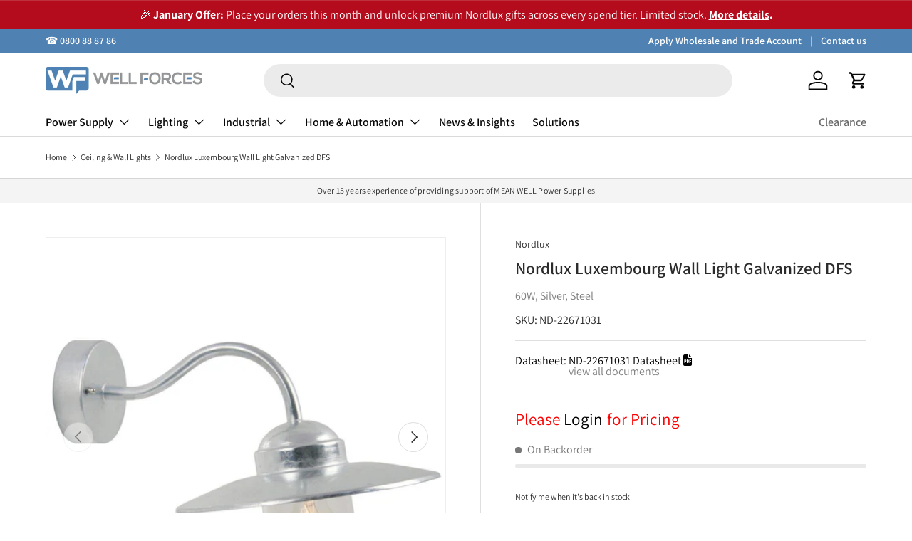

--- FILE ---
content_type: text/html; charset=utf-8
request_url: https://wellforces.co.nz/products/nordlux-wall-luxembourg-galvanized
body_size: 62799
content:
<!doctype html>
<html class="no-js" lang="en" dir="ltr">
  <head>
    <script
      src="https://code.jquery.com/jquery-3.7.1.slim.min.js"
      integrity="sha256-kmHvs0B+OpCW5GVHUNjv9rOmY0IvSIRcf7zGUDTDQM8="
      crossorigin="anonymous"
    ></script><meta charset="utf-8">
<meta name="viewport" content="width=device-width,initial-scale=1">
<title>Buy Nordlux Luxembourg Wall Light Galvanized DFS - NZ Distributor | ND-22671031 &ndash; Wellforces Ltd. </title>



<link rel="preconnect" href="https://cdn.shopify.com" crossorigin>
<link rel="preconnect" href="https://fonts.shopify.com" crossorigin><link rel="canonical" href="https://wellforces.co.nz/products/nordlux-wall-luxembourg-galvanized"><link rel="icon" href="//wellforces.co.nz/cdn/shop/files/favicon.png?crop=center&height=48&v=1691164177&width=48" type="image/png"><meta name="description" content="Nordlux Luxembourg Wall Light Galvanized DFS | Nordlux New Zealand - ND-22671031. Designed for Seaside, IP54, 230V, E27 socket, Galvanized steel, max 60..."><meta property="og:site_name" content="Wellforces Ltd.">
<meta property="og:url" content="https://wellforces.co.nz/products/nordlux-wall-luxembourg-galvanized">
<meta property="og:title" content="Buy Nordlux Luxembourg Wall Light Galvanized DFS - NZ Distributor | ND-22671031">
<meta property="og:type" content="product">
<meta property="og:description" content="Nordlux Luxembourg Wall Light Galvanized DFS | Nordlux New Zealand - ND-22671031. Designed for Seaside, IP54, 230V, E27 socket, Galvanized steel, max 60W, 27x27.5cm."><meta property="og:image" content="http://wellforces.co.nz/cdn/shop/products/44228_image-nd-22671031.jpg?crop=center&height=1200&v=1706237337&width=1200">
  <meta property="og:image:secure_url" content="https://wellforces.co.nz/cdn/shop/products/44228_image-nd-22671031.jpg?crop=center&height=1200&v=1706237337&width=1200">
  <meta property="og:image:width" content="1024">
  <meta property="og:image:height" content="1024"><meta property="og:price:amount" content="217.90">
  <meta property="og:price:currency" content="NZD"><meta name="twitter:card" content="summary_large_image">
<meta name="twitter:title" content="Buy Nordlux Luxembourg Wall Light Galvanized DFS - NZ Distributor | ND-22671031">
<meta name="twitter:description" content="Nordlux Luxembourg Wall Light Galvanized DFS | Nordlux New Zealand - ND-22671031. Designed for Seaside, IP54, 230V, E27 socket, Galvanized steel, max 60W, 27x27.5cm.">
<style data-shopify>
@font-face {
  font-family: Assistant;
  font-weight: 400;
  font-style: normal;
  font-display: swap;
  src: url("//wellforces.co.nz/cdn/fonts/assistant/assistant_n4.9120912a469cad1cc292572851508ca49d12e768.woff2") format("woff2"),
       url("//wellforces.co.nz/cdn/fonts/assistant/assistant_n4.6e9875ce64e0fefcd3f4446b7ec9036b3ddd2985.woff") format("woff");
}
@font-face {
  font-family: Assistant;
  font-weight: 700;
  font-style: normal;
  font-display: swap;
  src: url("//wellforces.co.nz/cdn/fonts/assistant/assistant_n7.bf44452348ec8b8efa3aa3068825305886b1c83c.woff2") format("woff2"),
       url("//wellforces.co.nz/cdn/fonts/assistant/assistant_n7.0c887fee83f6b3bda822f1150b912c72da0f7b64.woff") format("woff");
}
@font-face {
  font-family: Assistant;
  font-weight: 600;
  font-style: normal;
  font-display: swap;
  src: url("//wellforces.co.nz/cdn/fonts/assistant/assistant_n6.b2cbcfa81550fc99b5d970d0ef582eebcbac24e0.woff2") format("woff2"),
       url("//wellforces.co.nz/cdn/fonts/assistant/assistant_n6.5dced1e1f897f561a8304b6ef1c533d81fd1c6e0.woff") format("woff");
}
@font-face {
  font-family: Assistant;
  font-weight: 600;
  font-style: normal;
  font-display: swap;
  src: url("//wellforces.co.nz/cdn/fonts/assistant/assistant_n6.b2cbcfa81550fc99b5d970d0ef582eebcbac24e0.woff2") format("woff2"),
       url("//wellforces.co.nz/cdn/fonts/assistant/assistant_n6.5dced1e1f897f561a8304b6ef1c533d81fd1c6e0.woff") format("woff");
}
:root {
        --bg-color: 255 255 255 / 1.0;
        --bg-color-og: 255 255 255 / 1.0;
        --heading-color: 42 43 42;
        --text-color: 42 43 42;
        --text-color-og: 42 43 42;
        --scrollbar-color: 42 43 42;
        --link-color: 42 43 42;
        --link-color-og: 42 43 42;
        --star-color: 255 159 28;--swatch-border-color-default: 212 213 212;
          --swatch-border-color-active: 149 149 149;--color-scheme-1-bg: 244 244 244 / 1.0;
        --color-scheme-1-grad: linear-gradient(180deg, rgba(244, 244, 244, 1), rgba(244, 244, 244, 1) 100%);
        --color-scheme-1-heading: 42 43 42;
        --color-scheme-1-text: 42 43 42;
        --color-scheme-1-btn-bg: 78 129 179;
        --color-scheme-1-btn-text: 255 255 255;
        --color-scheme-1-btn-bg-hover: 116 156 195;--color-scheme-2-bg: 42 43 42 / 1.0;
        --color-scheme-2-grad: linear-gradient(225deg, rgba(51, 59, 67, 0.88) 8%, rgba(41, 47, 54, 1) 56%, rgba(20, 20, 20, 1) 92%);
        --color-scheme-2-heading: 79 129 179;
        --color-scheme-2-text: 255 255 255;
        --color-scheme-2-btn-bg: 240 73 35;
        --color-scheme-2-btn-text: 255 255 255;
        --color-scheme-2-btn-bg-hover: 243 112 82;--color-scheme-3-bg: 180 12 28 / 1.0;
        --color-scheme-3-grad: ;
        --color-scheme-3-heading: 255 255 255;
        --color-scheme-3-text: 255 255 255;
        --color-scheme-3-btn-bg: 42 43 42;
        --color-scheme-3-btn-text: 255 255 255;
        --color-scheme-3-btn-bg-hover: 82 83 82;

        --drawer-bg-color: 255 255 255 / 1.0;
        --drawer-text-color: 42 43 42;

        --panel-bg-color: 244 244 244 / 1.0;
        --panel-heading-color: 42 43 42;
        --panel-text-color: 42 43 42;

        --in-stock-text-color: 44 126 63;
        --low-stock-text-color: 210 134 26;
        --very-low-stock-text-color: 180 12 28;
        --no-stock-text-color: 119 119 119;

        --error-bg-color: 252 237 238;
        --error-text-color: 180 12 28;
        --success-bg-color: 232 246 234;
        --success-text-color: 44 126 63;
        --info-bg-color: 228 237 250;
        --info-text-color: 26 102 210;

        --heading-font-family: Assistant, sans-serif;
        --heading-font-style: normal;
        --heading-font-weight: 600;
        --heading-scale-start: 4;

        --navigation-font-family: Assistant, sans-serif;
        --navigation-font-style: normal;
        --navigation-font-weight: 600;--heading-text-transform: none;
--subheading-text-transform: none;
        --body-font-family: Assistant, sans-serif;
        --body-font-style: normal;
        --body-font-weight: 400;
        --body-font-size: 16;

        --section-gap: 48;
        --heading-gap: calc(8 * var(--space-unit));--grid-column-gap: 15px;--btn-bg-color: 78 129 179;
        --btn-bg-hover-color: 116 156 195;
        --btn-text-color: 255 255 255;
        --btn-bg-color-og: 78 129 179;
        --btn-text-color-og: 255 255 255;
        --btn-alt-bg-color: 255 255 255;
        --btn-alt-bg-alpha: 1.0;
        --btn-alt-text-color: 42 43 42;
        --btn-border-width: 2px;
        --btn-padding-y: 12px;

        
        --btn-border-radius: 28px;
        

        --btn-lg-border-radius: 50%;
        --btn-icon-border-radius: 50%;
        --input-with-btn-inner-radius: var(--btn-border-radius);

        --input-bg-color: 255 255 255 / 1.0;
        --input-text-color: 42 43 42;
        --input-border-width: 2px;
        --input-border-radius: 26px;
        --textarea-border-radius: 12px;
        --input-border-radius: 28px;
        --input-lg-border-radius: 34px;
        --input-bg-color-diff-3: #f7f7f7;
        --input-bg-color-diff-6: #f0f0f0;

        --modal-border-radius: 16px;
        --modal-overlay-color: 0 0 0;
        --modal-overlay-opacity: 0.4;
        --drawer-border-radius: 16px;
        --overlay-border-radius: 0px;--custom-label-bg-color: 13 44 84;
        --custom-label-text-color: 255 255 255;--sale-label-bg-color: 170 17 85;
        --sale-label-text-color: 255 255 255;--new-label-bg-color: 127 184 0;
        --new-label-text-color: 255 255 255;--preorder-label-bg-color: 0 166 237;
        --preorder-label-text-color: 255 255 255;

        --page-width: 1260px;
        --gutter-sm: 20px;
        --gutter-md: 32px;
        --gutter-lg: 64px;

        --payment-terms-bg-color: #ffffff;

        --coll-card-bg-color: #F9F9F9;
        --coll-card-border-color: #f2f2f2;--card-bg-color: #ffffff;
        --card-text-color: 38 38 43;
        --card-border-color: #f2f2f2;--blend-bg-color: #f4f4f4;

        --reading-width: 48em;
      }

      @media (max-width: 769px) {
        :root {
          --reading-width: 36em;
        }
      }</style>

    <link rel="stylesheet" href="//wellforces.co.nz/cdn/shop/t/73/assets/main.css?v=90101761409970813041738902417"><link rel="stylesheet" href="//wellforces.co.nz/cdn/shop/t/73/assets/logged_out_price.css?v=139493804543833259011738902416"><script src="//wellforces.co.nz/cdn/shop/t/73/assets/main.js?v=165699197727640670411738902416" defer="defer"></script><link
        rel="preload"
        href="//wellforces.co.nz/cdn/fonts/assistant/assistant_n4.9120912a469cad1cc292572851508ca49d12e768.woff2"
        as="font"
        type="font/woff2"
        crossorigin
        fetchpriority="high"
      ><link
        rel="preload"
        href="//wellforces.co.nz/cdn/fonts/assistant/assistant_n6.b2cbcfa81550fc99b5d970d0ef582eebcbac24e0.woff2"
        as="font"
        type="font/woff2"
        crossorigin
        fetchpriority="high"
      ><script>
  const boostSDAssetFileURL = "\/\/wellforces.co.nz\/cdn\/shop\/t\/73\/assets\/boost_sd_assets_file_url.gif?v=18809";
  window.boostSDAssetFileURL = boostSDAssetFileURL;

  if (window.boostSDAppConfig) {
    window.boostSDAppConfig.generalSettings.custom_js_asset_url = "//wellforces.co.nz/cdn/shop/t/73/assets/boost-sd-custom.js?v=136224907245451888081740114777";
    window.boostSDAppConfig.generalSettings.custom_css_asset_url = "//wellforces.co.nz/cdn/shop/t/73/assets/boost-sd-custom.css?v=135209010084297616851739938117";
  }

  
</script>

    <script>window.performance && window.performance.mark && window.performance.mark('shopify.content_for_header.start');</script><meta name="google-site-verification" content="doyQXogAMSxqUbJ_jCWEBs2gFPxbLF9qWZwBVytumeQ">
<meta id="shopify-digital-wallet" name="shopify-digital-wallet" content="/75598725419/digital_wallets/dialog">
<meta name="shopify-checkout-api-token" content="821f0302ba9dc6f06271cc69941503b3">
<meta id="in-context-paypal-metadata" data-shop-id="75598725419" data-venmo-supported="false" data-environment="production" data-locale="en_US" data-paypal-v4="true" data-currency="NZD">
<link rel="alternate" type="application/json+oembed" href="https://wellforces.co.nz/products/nordlux-wall-luxembourg-galvanized.oembed">
<script async="async" src="/checkouts/internal/preloads.js?locale=en-NZ"></script>
<link rel="preconnect" href="https://shop.app" crossorigin="anonymous">
<script async="async" src="https://shop.app/checkouts/internal/preloads.js?locale=en-NZ&shop_id=75598725419" crossorigin="anonymous"></script>
<script id="shopify-features" type="application/json">{"accessToken":"821f0302ba9dc6f06271cc69941503b3","betas":["rich-media-storefront-analytics"],"domain":"wellforces.co.nz","predictiveSearch":true,"shopId":75598725419,"locale":"en"}</script>
<script>var Shopify = Shopify || {};
Shopify.shop = "wellforces.myshopify.com";
Shopify.locale = "en";
Shopify.currency = {"active":"NZD","rate":"1.0"};
Shopify.country = "NZ";
Shopify.theme = {"name":"wellforces-nz\/main","id":175627534702,"schema_name":"Enterprise","schema_version":"1.0.1","theme_store_id":null,"role":"main"};
Shopify.theme.handle = "null";
Shopify.theme.style = {"id":null,"handle":null};
Shopify.cdnHost = "wellforces.co.nz/cdn";
Shopify.routes = Shopify.routes || {};
Shopify.routes.root = "/";</script>
<script type="module">!function(o){(o.Shopify=o.Shopify||{}).modules=!0}(window);</script>
<script>!function(o){function n(){var o=[];function n(){o.push(Array.prototype.slice.apply(arguments))}return n.q=o,n}var t=o.Shopify=o.Shopify||{};t.loadFeatures=n(),t.autoloadFeatures=n()}(window);</script>
<script>
  window.ShopifyPay = window.ShopifyPay || {};
  window.ShopifyPay.apiHost = "shop.app\/pay";
  window.ShopifyPay.redirectState = null;
</script>
<script id="shop-js-analytics" type="application/json">{"pageType":"product"}</script>
<script defer="defer" async type="module" src="//wellforces.co.nz/cdn/shopifycloud/shop-js/modules/v2/client.init-shop-cart-sync_BApSsMSl.en.esm.js"></script>
<script defer="defer" async type="module" src="//wellforces.co.nz/cdn/shopifycloud/shop-js/modules/v2/chunk.common_CBoos6YZ.esm.js"></script>
<script type="module">
  await import("//wellforces.co.nz/cdn/shopifycloud/shop-js/modules/v2/client.init-shop-cart-sync_BApSsMSl.en.esm.js");
await import("//wellforces.co.nz/cdn/shopifycloud/shop-js/modules/v2/chunk.common_CBoos6YZ.esm.js");

  window.Shopify.SignInWithShop?.initShopCartSync?.({"fedCMEnabled":true,"windoidEnabled":true});

</script>
<script>
  window.Shopify = window.Shopify || {};
  if (!window.Shopify.featureAssets) window.Shopify.featureAssets = {};
  window.Shopify.featureAssets['shop-js'] = {"shop-cart-sync":["modules/v2/client.shop-cart-sync_DJczDl9f.en.esm.js","modules/v2/chunk.common_CBoos6YZ.esm.js"],"init-fed-cm":["modules/v2/client.init-fed-cm_BzwGC0Wi.en.esm.js","modules/v2/chunk.common_CBoos6YZ.esm.js"],"init-windoid":["modules/v2/client.init-windoid_BS26ThXS.en.esm.js","modules/v2/chunk.common_CBoos6YZ.esm.js"],"init-shop-email-lookup-coordinator":["modules/v2/client.init-shop-email-lookup-coordinator_DFwWcvrS.en.esm.js","modules/v2/chunk.common_CBoos6YZ.esm.js"],"shop-cash-offers":["modules/v2/client.shop-cash-offers_DthCPNIO.en.esm.js","modules/v2/chunk.common_CBoos6YZ.esm.js","modules/v2/chunk.modal_Bu1hFZFC.esm.js"],"shop-button":["modules/v2/client.shop-button_D_JX508o.en.esm.js","modules/v2/chunk.common_CBoos6YZ.esm.js"],"shop-toast-manager":["modules/v2/client.shop-toast-manager_tEhgP2F9.en.esm.js","modules/v2/chunk.common_CBoos6YZ.esm.js"],"avatar":["modules/v2/client.avatar_BTnouDA3.en.esm.js"],"pay-button":["modules/v2/client.pay-button_BuNmcIr_.en.esm.js","modules/v2/chunk.common_CBoos6YZ.esm.js"],"init-shop-cart-sync":["modules/v2/client.init-shop-cart-sync_BApSsMSl.en.esm.js","modules/v2/chunk.common_CBoos6YZ.esm.js"],"shop-login-button":["modules/v2/client.shop-login-button_DwLgFT0K.en.esm.js","modules/v2/chunk.common_CBoos6YZ.esm.js","modules/v2/chunk.modal_Bu1hFZFC.esm.js"],"init-customer-accounts-sign-up":["modules/v2/client.init-customer-accounts-sign-up_TlVCiykN.en.esm.js","modules/v2/client.shop-login-button_DwLgFT0K.en.esm.js","modules/v2/chunk.common_CBoos6YZ.esm.js","modules/v2/chunk.modal_Bu1hFZFC.esm.js"],"init-shop-for-new-customer-accounts":["modules/v2/client.init-shop-for-new-customer-accounts_DrjXSI53.en.esm.js","modules/v2/client.shop-login-button_DwLgFT0K.en.esm.js","modules/v2/chunk.common_CBoos6YZ.esm.js","modules/v2/chunk.modal_Bu1hFZFC.esm.js"],"init-customer-accounts":["modules/v2/client.init-customer-accounts_C0Oh2ljF.en.esm.js","modules/v2/client.shop-login-button_DwLgFT0K.en.esm.js","modules/v2/chunk.common_CBoos6YZ.esm.js","modules/v2/chunk.modal_Bu1hFZFC.esm.js"],"shop-follow-button":["modules/v2/client.shop-follow-button_C5D3XtBb.en.esm.js","modules/v2/chunk.common_CBoos6YZ.esm.js","modules/v2/chunk.modal_Bu1hFZFC.esm.js"],"checkout-modal":["modules/v2/client.checkout-modal_8TC_1FUY.en.esm.js","modules/v2/chunk.common_CBoos6YZ.esm.js","modules/v2/chunk.modal_Bu1hFZFC.esm.js"],"lead-capture":["modules/v2/client.lead-capture_D-pmUjp9.en.esm.js","modules/v2/chunk.common_CBoos6YZ.esm.js","modules/v2/chunk.modal_Bu1hFZFC.esm.js"],"shop-login":["modules/v2/client.shop-login_BmtnoEUo.en.esm.js","modules/v2/chunk.common_CBoos6YZ.esm.js","modules/v2/chunk.modal_Bu1hFZFC.esm.js"],"payment-terms":["modules/v2/client.payment-terms_BHOWV7U_.en.esm.js","modules/v2/chunk.common_CBoos6YZ.esm.js","modules/v2/chunk.modal_Bu1hFZFC.esm.js"]};
</script>
<script id="__st">var __st={"a":75598725419,"offset":46800,"reqid":"e0fd7112-0129-4509-8d0c-038362dfd214-1768913654","pageurl":"wellforces.co.nz\/products\/nordlux-wall-luxembourg-galvanized","u":"5b4e6a628921","p":"product","rtyp":"product","rid":8443481325867};</script>
<script>window.ShopifyPaypalV4VisibilityTracking = true;</script>
<script id="captcha-bootstrap">!function(){'use strict';const t='contact',e='account',n='new_comment',o=[[t,t],['blogs',n],['comments',n],[t,'customer']],c=[[e,'customer_login'],[e,'guest_login'],[e,'recover_customer_password'],[e,'create_customer']],r=t=>t.map((([t,e])=>`form[action*='/${t}']:not([data-nocaptcha='true']) input[name='form_type'][value='${e}']`)).join(','),a=t=>()=>t?[...document.querySelectorAll(t)].map((t=>t.form)):[];function s(){const t=[...o],e=r(t);return a(e)}const i='password',u='form_key',d=['recaptcha-v3-token','g-recaptcha-response','h-captcha-response',i],f=()=>{try{return window.sessionStorage}catch{return}},m='__shopify_v',_=t=>t.elements[u];function p(t,e,n=!1){try{const o=window.sessionStorage,c=JSON.parse(o.getItem(e)),{data:r}=function(t){const{data:e,action:n}=t;return t[m]||n?{data:e,action:n}:{data:t,action:n}}(c);for(const[e,n]of Object.entries(r))t.elements[e]&&(t.elements[e].value=n);n&&o.removeItem(e)}catch(o){console.error('form repopulation failed',{error:o})}}const l='form_type',E='cptcha';function T(t){t.dataset[E]=!0}const w=window,h=w.document,L='Shopify',v='ce_forms',y='captcha';let A=!1;((t,e)=>{const n=(g='f06e6c50-85a8-45c8-87d0-21a2b65856fe',I='https://cdn.shopify.com/shopifycloud/storefront-forms-hcaptcha/ce_storefront_forms_captcha_hcaptcha.v1.5.2.iife.js',D={infoText:'Protected by hCaptcha',privacyText:'Privacy',termsText:'Terms'},(t,e,n)=>{const o=w[L][v],c=o.bindForm;if(c)return c(t,g,e,D).then(n);var r;o.q.push([[t,g,e,D],n]),r=I,A||(h.body.append(Object.assign(h.createElement('script'),{id:'captcha-provider',async:!0,src:r})),A=!0)});var g,I,D;w[L]=w[L]||{},w[L][v]=w[L][v]||{},w[L][v].q=[],w[L][y]=w[L][y]||{},w[L][y].protect=function(t,e){n(t,void 0,e),T(t)},Object.freeze(w[L][y]),function(t,e,n,w,h,L){const[v,y,A,g]=function(t,e,n){const i=e?o:[],u=t?c:[],d=[...i,...u],f=r(d),m=r(i),_=r(d.filter((([t,e])=>n.includes(e))));return[a(f),a(m),a(_),s()]}(w,h,L),I=t=>{const e=t.target;return e instanceof HTMLFormElement?e:e&&e.form},D=t=>v().includes(t);t.addEventListener('submit',(t=>{const e=I(t);if(!e)return;const n=D(e)&&!e.dataset.hcaptchaBound&&!e.dataset.recaptchaBound,o=_(e),c=g().includes(e)&&(!o||!o.value);(n||c)&&t.preventDefault(),c&&!n&&(function(t){try{if(!f())return;!function(t){const e=f();if(!e)return;const n=_(t);if(!n)return;const o=n.value;o&&e.removeItem(o)}(t);const e=Array.from(Array(32),(()=>Math.random().toString(36)[2])).join('');!function(t,e){_(t)||t.append(Object.assign(document.createElement('input'),{type:'hidden',name:u})),t.elements[u].value=e}(t,e),function(t,e){const n=f();if(!n)return;const o=[...t.querySelectorAll(`input[type='${i}']`)].map((({name:t})=>t)),c=[...d,...o],r={};for(const[a,s]of new FormData(t).entries())c.includes(a)||(r[a]=s);n.setItem(e,JSON.stringify({[m]:1,action:t.action,data:r}))}(t,e)}catch(e){console.error('failed to persist form',e)}}(e),e.submit())}));const S=(t,e)=>{t&&!t.dataset[E]&&(n(t,e.some((e=>e===t))),T(t))};for(const o of['focusin','change'])t.addEventListener(o,(t=>{const e=I(t);D(e)&&S(e,y())}));const B=e.get('form_key'),M=e.get(l),P=B&&M;t.addEventListener('DOMContentLoaded',(()=>{const t=y();if(P)for(const e of t)e.elements[l].value===M&&p(e,B);[...new Set([...A(),...v().filter((t=>'true'===t.dataset.shopifyCaptcha))])].forEach((e=>S(e,t)))}))}(h,new URLSearchParams(w.location.search),n,t,e,['guest_login'])})(!0,!0)}();</script>
<script integrity="sha256-4kQ18oKyAcykRKYeNunJcIwy7WH5gtpwJnB7kiuLZ1E=" data-source-attribution="shopify.loadfeatures" defer="defer" src="//wellforces.co.nz/cdn/shopifycloud/storefront/assets/storefront/load_feature-a0a9edcb.js" crossorigin="anonymous"></script>
<script crossorigin="anonymous" defer="defer" src="//wellforces.co.nz/cdn/shopifycloud/storefront/assets/shopify_pay/storefront-65b4c6d7.js?v=20250812"></script>
<script data-source-attribution="shopify.dynamic_checkout.dynamic.init">var Shopify=Shopify||{};Shopify.PaymentButton=Shopify.PaymentButton||{isStorefrontPortableWallets:!0,init:function(){window.Shopify.PaymentButton.init=function(){};var t=document.createElement("script");t.src="https://wellforces.co.nz/cdn/shopifycloud/portable-wallets/latest/portable-wallets.en.js",t.type="module",document.head.appendChild(t)}};
</script>
<script data-source-attribution="shopify.dynamic_checkout.buyer_consent">
  function portableWalletsHideBuyerConsent(e){var t=document.getElementById("shopify-buyer-consent"),n=document.getElementById("shopify-subscription-policy-button");t&&n&&(t.classList.add("hidden"),t.setAttribute("aria-hidden","true"),n.removeEventListener("click",e))}function portableWalletsShowBuyerConsent(e){var t=document.getElementById("shopify-buyer-consent"),n=document.getElementById("shopify-subscription-policy-button");t&&n&&(t.classList.remove("hidden"),t.removeAttribute("aria-hidden"),n.addEventListener("click",e))}window.Shopify?.PaymentButton&&(window.Shopify.PaymentButton.hideBuyerConsent=portableWalletsHideBuyerConsent,window.Shopify.PaymentButton.showBuyerConsent=portableWalletsShowBuyerConsent);
</script>
<script data-source-attribution="shopify.dynamic_checkout.cart.bootstrap">document.addEventListener("DOMContentLoaded",(function(){function t(){return document.querySelector("shopify-accelerated-checkout-cart, shopify-accelerated-checkout")}if(t())Shopify.PaymentButton.init();else{new MutationObserver((function(e,n){t()&&(Shopify.PaymentButton.init(),n.disconnect())})).observe(document.body,{childList:!0,subtree:!0})}}));
</script>
<link id="shopify-accelerated-checkout-styles" rel="stylesheet" media="screen" href="https://wellforces.co.nz/cdn/shopifycloud/portable-wallets/latest/accelerated-checkout-backwards-compat.css" crossorigin="anonymous">
<style id="shopify-accelerated-checkout-cart">
        #shopify-buyer-consent {
  margin-top: 1em;
  display: inline-block;
  width: 100%;
}

#shopify-buyer-consent.hidden {
  display: none;
}

#shopify-subscription-policy-button {
  background: none;
  border: none;
  padding: 0;
  text-decoration: underline;
  font-size: inherit;
  cursor: pointer;
}

#shopify-subscription-policy-button::before {
  box-shadow: none;
}

      </style>
<script id="sections-script" data-sections="header,footer" defer="defer" src="//wellforces.co.nz/cdn/shop/t/73/compiled_assets/scripts.js?v=18809"></script>
<script>window.performance && window.performance.mark && window.performance.mark('shopify.content_for_header.end');</script>


    <script>
      document.documentElement.className = document.documentElement.className.replace('no-js', 'js');
    </script><!-- CC Custom Head Start --><!-- CC Custom Head End --><link
      rel="stylesheet"
      href="https://cdnjs.cloudflare.com/ajax/libs/font-awesome/6.2.1/css/all.min.css"
      integrity="sha512-MV7K8+y+gLIBoVD59lQIYicR65iaqukzvf/nwasF0nqhPay5w/9lJmVM2hMDcnK1OnMGCdVK+iQrJ7lzPJQd1w=="
      crossorigin="anonymous"
      referrerpolicy="no-referrer"
    >
<!-- Google Tag Manager -->
<script>(function(w,d,s,l,i){w[l]=w[l]||[];w[l].push({'gtm.start':
new Date().getTime(),event:'gtm.js'});var f=d.getElementsByTagName(s)[0],
j=d.createElement(s),dl=l!='dataLayer'?'&l='+l:'';j.async=true;j.src=
'https://www.googletagmanager.com/gtm.js?id='+i+dl;f.parentNode.insertBefore(j,f);
})(window,document,'script','dataLayer','GTM-M49CV5X4');</script>
<!-- End Google Tag Manager -->
  <!-- BEGIN app block: shopify://apps/seowill-redirects/blocks/brokenlink-404/cc7b1996-e567-42d0-8862-356092041863 -->
<script type="text/javascript">
    !function(t){var e={};function r(n){if(e[n])return e[n].exports;var o=e[n]={i:n,l:!1,exports:{}};return t[n].call(o.exports,o,o.exports,r),o.l=!0,o.exports}r.m=t,r.c=e,r.d=function(t,e,n){r.o(t,e)||Object.defineProperty(t,e,{enumerable:!0,get:n})},r.r=function(t){"undefined"!==typeof Symbol&&Symbol.toStringTag&&Object.defineProperty(t,Symbol.toStringTag,{value:"Module"}),Object.defineProperty(t,"__esModule",{value:!0})},r.t=function(t,e){if(1&e&&(t=r(t)),8&e)return t;if(4&e&&"object"===typeof t&&t&&t.__esModule)return t;var n=Object.create(null);if(r.r(n),Object.defineProperty(n,"default",{enumerable:!0,value:t}),2&e&&"string"!=typeof t)for(var o in t)r.d(n,o,function(e){return t[e]}.bind(null,o));return n},r.n=function(t){var e=t&&t.__esModule?function(){return t.default}:function(){return t};return r.d(e,"a",e),e},r.o=function(t,e){return Object.prototype.hasOwnProperty.call(t,e)},r.p="",r(r.s=11)}([function(t,e,r){"use strict";var n=r(2),o=Object.prototype.toString;function i(t){return"[object Array]"===o.call(t)}function a(t){return"undefined"===typeof t}function u(t){return null!==t&&"object"===typeof t}function s(t){return"[object Function]"===o.call(t)}function c(t,e){if(null!==t&&"undefined"!==typeof t)if("object"!==typeof t&&(t=[t]),i(t))for(var r=0,n=t.length;r<n;r++)e.call(null,t[r],r,t);else for(var o in t)Object.prototype.hasOwnProperty.call(t,o)&&e.call(null,t[o],o,t)}t.exports={isArray:i,isArrayBuffer:function(t){return"[object ArrayBuffer]"===o.call(t)},isBuffer:function(t){return null!==t&&!a(t)&&null!==t.constructor&&!a(t.constructor)&&"function"===typeof t.constructor.isBuffer&&t.constructor.isBuffer(t)},isFormData:function(t){return"undefined"!==typeof FormData&&t instanceof FormData},isArrayBufferView:function(t){return"undefined"!==typeof ArrayBuffer&&ArrayBuffer.isView?ArrayBuffer.isView(t):t&&t.buffer&&t.buffer instanceof ArrayBuffer},isString:function(t){return"string"===typeof t},isNumber:function(t){return"number"===typeof t},isObject:u,isUndefined:a,isDate:function(t){return"[object Date]"===o.call(t)},isFile:function(t){return"[object File]"===o.call(t)},isBlob:function(t){return"[object Blob]"===o.call(t)},isFunction:s,isStream:function(t){return u(t)&&s(t.pipe)},isURLSearchParams:function(t){return"undefined"!==typeof URLSearchParams&&t instanceof URLSearchParams},isStandardBrowserEnv:function(){return("undefined"===typeof navigator||"ReactNative"!==navigator.product&&"NativeScript"!==navigator.product&&"NS"!==navigator.product)&&("undefined"!==typeof window&&"undefined"!==typeof document)},forEach:c,merge:function t(){var e={};function r(r,n){"object"===typeof e[n]&&"object"===typeof r?e[n]=t(e[n],r):e[n]=r}for(var n=0,o=arguments.length;n<o;n++)c(arguments[n],r);return e},deepMerge:function t(){var e={};function r(r,n){"object"===typeof e[n]&&"object"===typeof r?e[n]=t(e[n],r):e[n]="object"===typeof r?t({},r):r}for(var n=0,o=arguments.length;n<o;n++)c(arguments[n],r);return e},extend:function(t,e,r){return c(e,(function(e,o){t[o]=r&&"function"===typeof e?n(e,r):e})),t},trim:function(t){return t.replace(/^\s*/,"").replace(/\s*$/,"")}}},function(t,e,r){t.exports=r(12)},function(t,e,r){"use strict";t.exports=function(t,e){return function(){for(var r=new Array(arguments.length),n=0;n<r.length;n++)r[n]=arguments[n];return t.apply(e,r)}}},function(t,e,r){"use strict";var n=r(0);function o(t){return encodeURIComponent(t).replace(/%40/gi,"@").replace(/%3A/gi,":").replace(/%24/g,"$").replace(/%2C/gi,",").replace(/%20/g,"+").replace(/%5B/gi,"[").replace(/%5D/gi,"]")}t.exports=function(t,e,r){if(!e)return t;var i;if(r)i=r(e);else if(n.isURLSearchParams(e))i=e.toString();else{var a=[];n.forEach(e,(function(t,e){null!==t&&"undefined"!==typeof t&&(n.isArray(t)?e+="[]":t=[t],n.forEach(t,(function(t){n.isDate(t)?t=t.toISOString():n.isObject(t)&&(t=JSON.stringify(t)),a.push(o(e)+"="+o(t))})))})),i=a.join("&")}if(i){var u=t.indexOf("#");-1!==u&&(t=t.slice(0,u)),t+=(-1===t.indexOf("?")?"?":"&")+i}return t}},function(t,e,r){"use strict";t.exports=function(t){return!(!t||!t.__CANCEL__)}},function(t,e,r){"use strict";(function(e){var n=r(0),o=r(19),i={"Content-Type":"application/x-www-form-urlencoded"};function a(t,e){!n.isUndefined(t)&&n.isUndefined(t["Content-Type"])&&(t["Content-Type"]=e)}var u={adapter:function(){var t;return("undefined"!==typeof XMLHttpRequest||"undefined"!==typeof e&&"[object process]"===Object.prototype.toString.call(e))&&(t=r(6)),t}(),transformRequest:[function(t,e){return o(e,"Accept"),o(e,"Content-Type"),n.isFormData(t)||n.isArrayBuffer(t)||n.isBuffer(t)||n.isStream(t)||n.isFile(t)||n.isBlob(t)?t:n.isArrayBufferView(t)?t.buffer:n.isURLSearchParams(t)?(a(e,"application/x-www-form-urlencoded;charset=utf-8"),t.toString()):n.isObject(t)?(a(e,"application/json;charset=utf-8"),JSON.stringify(t)):t}],transformResponse:[function(t){if("string"===typeof t)try{t=JSON.parse(t)}catch(e){}return t}],timeout:0,xsrfCookieName:"XSRF-TOKEN",xsrfHeaderName:"X-XSRF-TOKEN",maxContentLength:-1,validateStatus:function(t){return t>=200&&t<300},headers:{common:{Accept:"application/json, text/plain, */*"}}};n.forEach(["delete","get","head"],(function(t){u.headers[t]={}})),n.forEach(["post","put","patch"],(function(t){u.headers[t]=n.merge(i)})),t.exports=u}).call(this,r(18))},function(t,e,r){"use strict";var n=r(0),o=r(20),i=r(3),a=r(22),u=r(25),s=r(26),c=r(7);t.exports=function(t){return new Promise((function(e,f){var l=t.data,p=t.headers;n.isFormData(l)&&delete p["Content-Type"];var h=new XMLHttpRequest;if(t.auth){var d=t.auth.username||"",m=t.auth.password||"";p.Authorization="Basic "+btoa(d+":"+m)}var y=a(t.baseURL,t.url);if(h.open(t.method.toUpperCase(),i(y,t.params,t.paramsSerializer),!0),h.timeout=t.timeout,h.onreadystatechange=function(){if(h&&4===h.readyState&&(0!==h.status||h.responseURL&&0===h.responseURL.indexOf("file:"))){var r="getAllResponseHeaders"in h?u(h.getAllResponseHeaders()):null,n={data:t.responseType&&"text"!==t.responseType?h.response:h.responseText,status:h.status,statusText:h.statusText,headers:r,config:t,request:h};o(e,f,n),h=null}},h.onabort=function(){h&&(f(c("Request aborted",t,"ECONNABORTED",h)),h=null)},h.onerror=function(){f(c("Network Error",t,null,h)),h=null},h.ontimeout=function(){var e="timeout of "+t.timeout+"ms exceeded";t.timeoutErrorMessage&&(e=t.timeoutErrorMessage),f(c(e,t,"ECONNABORTED",h)),h=null},n.isStandardBrowserEnv()){var v=r(27),g=(t.withCredentials||s(y))&&t.xsrfCookieName?v.read(t.xsrfCookieName):void 0;g&&(p[t.xsrfHeaderName]=g)}if("setRequestHeader"in h&&n.forEach(p,(function(t,e){"undefined"===typeof l&&"content-type"===e.toLowerCase()?delete p[e]:h.setRequestHeader(e,t)})),n.isUndefined(t.withCredentials)||(h.withCredentials=!!t.withCredentials),t.responseType)try{h.responseType=t.responseType}catch(w){if("json"!==t.responseType)throw w}"function"===typeof t.onDownloadProgress&&h.addEventListener("progress",t.onDownloadProgress),"function"===typeof t.onUploadProgress&&h.upload&&h.upload.addEventListener("progress",t.onUploadProgress),t.cancelToken&&t.cancelToken.promise.then((function(t){h&&(h.abort(),f(t),h=null)})),void 0===l&&(l=null),h.send(l)}))}},function(t,e,r){"use strict";var n=r(21);t.exports=function(t,e,r,o,i){var a=new Error(t);return n(a,e,r,o,i)}},function(t,e,r){"use strict";var n=r(0);t.exports=function(t,e){e=e||{};var r={},o=["url","method","params","data"],i=["headers","auth","proxy"],a=["baseURL","url","transformRequest","transformResponse","paramsSerializer","timeout","withCredentials","adapter","responseType","xsrfCookieName","xsrfHeaderName","onUploadProgress","onDownloadProgress","maxContentLength","validateStatus","maxRedirects","httpAgent","httpsAgent","cancelToken","socketPath"];n.forEach(o,(function(t){"undefined"!==typeof e[t]&&(r[t]=e[t])})),n.forEach(i,(function(o){n.isObject(e[o])?r[o]=n.deepMerge(t[o],e[o]):"undefined"!==typeof e[o]?r[o]=e[o]:n.isObject(t[o])?r[o]=n.deepMerge(t[o]):"undefined"!==typeof t[o]&&(r[o]=t[o])})),n.forEach(a,(function(n){"undefined"!==typeof e[n]?r[n]=e[n]:"undefined"!==typeof t[n]&&(r[n]=t[n])}));var u=o.concat(i).concat(a),s=Object.keys(e).filter((function(t){return-1===u.indexOf(t)}));return n.forEach(s,(function(n){"undefined"!==typeof e[n]?r[n]=e[n]:"undefined"!==typeof t[n]&&(r[n]=t[n])})),r}},function(t,e,r){"use strict";function n(t){this.message=t}n.prototype.toString=function(){return"Cancel"+(this.message?": "+this.message:"")},n.prototype.__CANCEL__=!0,t.exports=n},function(t,e,r){t.exports=r(13)},function(t,e,r){t.exports=r(30)},function(t,e,r){var n=function(t){"use strict";var e=Object.prototype,r=e.hasOwnProperty,n="function"===typeof Symbol?Symbol:{},o=n.iterator||"@@iterator",i=n.asyncIterator||"@@asyncIterator",a=n.toStringTag||"@@toStringTag";function u(t,e,r){return Object.defineProperty(t,e,{value:r,enumerable:!0,configurable:!0,writable:!0}),t[e]}try{u({},"")}catch(S){u=function(t,e,r){return t[e]=r}}function s(t,e,r,n){var o=e&&e.prototype instanceof l?e:l,i=Object.create(o.prototype),a=new L(n||[]);return i._invoke=function(t,e,r){var n="suspendedStart";return function(o,i){if("executing"===n)throw new Error("Generator is already running");if("completed"===n){if("throw"===o)throw i;return j()}for(r.method=o,r.arg=i;;){var a=r.delegate;if(a){var u=x(a,r);if(u){if(u===f)continue;return u}}if("next"===r.method)r.sent=r._sent=r.arg;else if("throw"===r.method){if("suspendedStart"===n)throw n="completed",r.arg;r.dispatchException(r.arg)}else"return"===r.method&&r.abrupt("return",r.arg);n="executing";var s=c(t,e,r);if("normal"===s.type){if(n=r.done?"completed":"suspendedYield",s.arg===f)continue;return{value:s.arg,done:r.done}}"throw"===s.type&&(n="completed",r.method="throw",r.arg=s.arg)}}}(t,r,a),i}function c(t,e,r){try{return{type:"normal",arg:t.call(e,r)}}catch(S){return{type:"throw",arg:S}}}t.wrap=s;var f={};function l(){}function p(){}function h(){}var d={};d[o]=function(){return this};var m=Object.getPrototypeOf,y=m&&m(m(T([])));y&&y!==e&&r.call(y,o)&&(d=y);var v=h.prototype=l.prototype=Object.create(d);function g(t){["next","throw","return"].forEach((function(e){u(t,e,(function(t){return this._invoke(e,t)}))}))}function w(t,e){var n;this._invoke=function(o,i){function a(){return new e((function(n,a){!function n(o,i,a,u){var s=c(t[o],t,i);if("throw"!==s.type){var f=s.arg,l=f.value;return l&&"object"===typeof l&&r.call(l,"__await")?e.resolve(l.__await).then((function(t){n("next",t,a,u)}),(function(t){n("throw",t,a,u)})):e.resolve(l).then((function(t){f.value=t,a(f)}),(function(t){return n("throw",t,a,u)}))}u(s.arg)}(o,i,n,a)}))}return n=n?n.then(a,a):a()}}function x(t,e){var r=t.iterator[e.method];if(void 0===r){if(e.delegate=null,"throw"===e.method){if(t.iterator.return&&(e.method="return",e.arg=void 0,x(t,e),"throw"===e.method))return f;e.method="throw",e.arg=new TypeError("The iterator does not provide a 'throw' method")}return f}var n=c(r,t.iterator,e.arg);if("throw"===n.type)return e.method="throw",e.arg=n.arg,e.delegate=null,f;var o=n.arg;return o?o.done?(e[t.resultName]=o.value,e.next=t.nextLoc,"return"!==e.method&&(e.method="next",e.arg=void 0),e.delegate=null,f):o:(e.method="throw",e.arg=new TypeError("iterator result is not an object"),e.delegate=null,f)}function b(t){var e={tryLoc:t[0]};1 in t&&(e.catchLoc=t[1]),2 in t&&(e.finallyLoc=t[2],e.afterLoc=t[3]),this.tryEntries.push(e)}function E(t){var e=t.completion||{};e.type="normal",delete e.arg,t.completion=e}function L(t){this.tryEntries=[{tryLoc:"root"}],t.forEach(b,this),this.reset(!0)}function T(t){if(t){var e=t[o];if(e)return e.call(t);if("function"===typeof t.next)return t;if(!isNaN(t.length)){var n=-1,i=function e(){for(;++n<t.length;)if(r.call(t,n))return e.value=t[n],e.done=!1,e;return e.value=void 0,e.done=!0,e};return i.next=i}}return{next:j}}function j(){return{value:void 0,done:!0}}return p.prototype=v.constructor=h,h.constructor=p,p.displayName=u(h,a,"GeneratorFunction"),t.isGeneratorFunction=function(t){var e="function"===typeof t&&t.constructor;return!!e&&(e===p||"GeneratorFunction"===(e.displayName||e.name))},t.mark=function(t){return Object.setPrototypeOf?Object.setPrototypeOf(t,h):(t.__proto__=h,u(t,a,"GeneratorFunction")),t.prototype=Object.create(v),t},t.awrap=function(t){return{__await:t}},g(w.prototype),w.prototype[i]=function(){return this},t.AsyncIterator=w,t.async=function(e,r,n,o,i){void 0===i&&(i=Promise);var a=new w(s(e,r,n,o),i);return t.isGeneratorFunction(r)?a:a.next().then((function(t){return t.done?t.value:a.next()}))},g(v),u(v,a,"Generator"),v[o]=function(){return this},v.toString=function(){return"[object Generator]"},t.keys=function(t){var e=[];for(var r in t)e.push(r);return e.reverse(),function r(){for(;e.length;){var n=e.pop();if(n in t)return r.value=n,r.done=!1,r}return r.done=!0,r}},t.values=T,L.prototype={constructor:L,reset:function(t){if(this.prev=0,this.next=0,this.sent=this._sent=void 0,this.done=!1,this.delegate=null,this.method="next",this.arg=void 0,this.tryEntries.forEach(E),!t)for(var e in this)"t"===e.charAt(0)&&r.call(this,e)&&!isNaN(+e.slice(1))&&(this[e]=void 0)},stop:function(){this.done=!0;var t=this.tryEntries[0].completion;if("throw"===t.type)throw t.arg;return this.rval},dispatchException:function(t){if(this.done)throw t;var e=this;function n(r,n){return a.type="throw",a.arg=t,e.next=r,n&&(e.method="next",e.arg=void 0),!!n}for(var o=this.tryEntries.length-1;o>=0;--o){var i=this.tryEntries[o],a=i.completion;if("root"===i.tryLoc)return n("end");if(i.tryLoc<=this.prev){var u=r.call(i,"catchLoc"),s=r.call(i,"finallyLoc");if(u&&s){if(this.prev<i.catchLoc)return n(i.catchLoc,!0);if(this.prev<i.finallyLoc)return n(i.finallyLoc)}else if(u){if(this.prev<i.catchLoc)return n(i.catchLoc,!0)}else{if(!s)throw new Error("try statement without catch or finally");if(this.prev<i.finallyLoc)return n(i.finallyLoc)}}}},abrupt:function(t,e){for(var n=this.tryEntries.length-1;n>=0;--n){var o=this.tryEntries[n];if(o.tryLoc<=this.prev&&r.call(o,"finallyLoc")&&this.prev<o.finallyLoc){var i=o;break}}i&&("break"===t||"continue"===t)&&i.tryLoc<=e&&e<=i.finallyLoc&&(i=null);var a=i?i.completion:{};return a.type=t,a.arg=e,i?(this.method="next",this.next=i.finallyLoc,f):this.complete(a)},complete:function(t,e){if("throw"===t.type)throw t.arg;return"break"===t.type||"continue"===t.type?this.next=t.arg:"return"===t.type?(this.rval=this.arg=t.arg,this.method="return",this.next="end"):"normal"===t.type&&e&&(this.next=e),f},finish:function(t){for(var e=this.tryEntries.length-1;e>=0;--e){var r=this.tryEntries[e];if(r.finallyLoc===t)return this.complete(r.completion,r.afterLoc),E(r),f}},catch:function(t){for(var e=this.tryEntries.length-1;e>=0;--e){var r=this.tryEntries[e];if(r.tryLoc===t){var n=r.completion;if("throw"===n.type){var o=n.arg;E(r)}return o}}throw new Error("illegal catch attempt")},delegateYield:function(t,e,r){return this.delegate={iterator:T(t),resultName:e,nextLoc:r},"next"===this.method&&(this.arg=void 0),f}},t}(t.exports);try{regeneratorRuntime=n}catch(o){Function("r","regeneratorRuntime = r")(n)}},function(t,e,r){"use strict";var n=r(0),o=r(2),i=r(14),a=r(8);function u(t){var e=new i(t),r=o(i.prototype.request,e);return n.extend(r,i.prototype,e),n.extend(r,e),r}var s=u(r(5));s.Axios=i,s.create=function(t){return u(a(s.defaults,t))},s.Cancel=r(9),s.CancelToken=r(28),s.isCancel=r(4),s.all=function(t){return Promise.all(t)},s.spread=r(29),t.exports=s,t.exports.default=s},function(t,e,r){"use strict";var n=r(0),o=r(3),i=r(15),a=r(16),u=r(8);function s(t){this.defaults=t,this.interceptors={request:new i,response:new i}}s.prototype.request=function(t){"string"===typeof t?(t=arguments[1]||{}).url=arguments[0]:t=t||{},(t=u(this.defaults,t)).method?t.method=t.method.toLowerCase():this.defaults.method?t.method=this.defaults.method.toLowerCase():t.method="get";var e=[a,void 0],r=Promise.resolve(t);for(this.interceptors.request.forEach((function(t){e.unshift(t.fulfilled,t.rejected)})),this.interceptors.response.forEach((function(t){e.push(t.fulfilled,t.rejected)}));e.length;)r=r.then(e.shift(),e.shift());return r},s.prototype.getUri=function(t){return t=u(this.defaults,t),o(t.url,t.params,t.paramsSerializer).replace(/^\?/,"")},n.forEach(["delete","get","head","options"],(function(t){s.prototype[t]=function(e,r){return this.request(n.merge(r||{},{method:t,url:e}))}})),n.forEach(["post","put","patch"],(function(t){s.prototype[t]=function(e,r,o){return this.request(n.merge(o||{},{method:t,url:e,data:r}))}})),t.exports=s},function(t,e,r){"use strict";var n=r(0);function o(){this.handlers=[]}o.prototype.use=function(t,e){return this.handlers.push({fulfilled:t,rejected:e}),this.handlers.length-1},o.prototype.eject=function(t){this.handlers[t]&&(this.handlers[t]=null)},o.prototype.forEach=function(t){n.forEach(this.handlers,(function(e){null!==e&&t(e)}))},t.exports=o},function(t,e,r){"use strict";var n=r(0),o=r(17),i=r(4),a=r(5);function u(t){t.cancelToken&&t.cancelToken.throwIfRequested()}t.exports=function(t){return u(t),t.headers=t.headers||{},t.data=o(t.data,t.headers,t.transformRequest),t.headers=n.merge(t.headers.common||{},t.headers[t.method]||{},t.headers),n.forEach(["delete","get","head","post","put","patch","common"],(function(e){delete t.headers[e]})),(t.adapter||a.adapter)(t).then((function(e){return u(t),e.data=o(e.data,e.headers,t.transformResponse),e}),(function(e){return i(e)||(u(t),e&&e.response&&(e.response.data=o(e.response.data,e.response.headers,t.transformResponse))),Promise.reject(e)}))}},function(t,e,r){"use strict";var n=r(0);t.exports=function(t,e,r){return n.forEach(r,(function(r){t=r(t,e)})),t}},function(t,e){var r,n,o=t.exports={};function i(){throw new Error("setTimeout has not been defined")}function a(){throw new Error("clearTimeout has not been defined")}function u(t){if(r===setTimeout)return setTimeout(t,0);if((r===i||!r)&&setTimeout)return r=setTimeout,setTimeout(t,0);try{return r(t,0)}catch(e){try{return r.call(null,t,0)}catch(e){return r.call(this,t,0)}}}!function(){try{r="function"===typeof setTimeout?setTimeout:i}catch(t){r=i}try{n="function"===typeof clearTimeout?clearTimeout:a}catch(t){n=a}}();var s,c=[],f=!1,l=-1;function p(){f&&s&&(f=!1,s.length?c=s.concat(c):l=-1,c.length&&h())}function h(){if(!f){var t=u(p);f=!0;for(var e=c.length;e;){for(s=c,c=[];++l<e;)s&&s[l].run();l=-1,e=c.length}s=null,f=!1,function(t){if(n===clearTimeout)return clearTimeout(t);if((n===a||!n)&&clearTimeout)return n=clearTimeout,clearTimeout(t);try{n(t)}catch(e){try{return n.call(null,t)}catch(e){return n.call(this,t)}}}(t)}}function d(t,e){this.fun=t,this.array=e}function m(){}o.nextTick=function(t){var e=new Array(arguments.length-1);if(arguments.length>1)for(var r=1;r<arguments.length;r++)e[r-1]=arguments[r];c.push(new d(t,e)),1!==c.length||f||u(h)},d.prototype.run=function(){this.fun.apply(null,this.array)},o.title="browser",o.browser=!0,o.env={},o.argv=[],o.version="",o.versions={},o.on=m,o.addListener=m,o.once=m,o.off=m,o.removeListener=m,o.removeAllListeners=m,o.emit=m,o.prependListener=m,o.prependOnceListener=m,o.listeners=function(t){return[]},o.binding=function(t){throw new Error("process.binding is not supported")},o.cwd=function(){return"/"},o.chdir=function(t){throw new Error("process.chdir is not supported")},o.umask=function(){return 0}},function(t,e,r){"use strict";var n=r(0);t.exports=function(t,e){n.forEach(t,(function(r,n){n!==e&&n.toUpperCase()===e.toUpperCase()&&(t[e]=r,delete t[n])}))}},function(t,e,r){"use strict";var n=r(7);t.exports=function(t,e,r){var o=r.config.validateStatus;!o||o(r.status)?t(r):e(n("Request failed with status code "+r.status,r.config,null,r.request,r))}},function(t,e,r){"use strict";t.exports=function(t,e,r,n,o){return t.config=e,r&&(t.code=r),t.request=n,t.response=o,t.isAxiosError=!0,t.toJSON=function(){return{message:this.message,name:this.name,description:this.description,number:this.number,fileName:this.fileName,lineNumber:this.lineNumber,columnNumber:this.columnNumber,stack:this.stack,config:this.config,code:this.code}},t}},function(t,e,r){"use strict";var n=r(23),o=r(24);t.exports=function(t,e){return t&&!n(e)?o(t,e):e}},function(t,e,r){"use strict";t.exports=function(t){return/^([a-z][a-z\d\+\-\.]*:)?\/\//i.test(t)}},function(t,e,r){"use strict";t.exports=function(t,e){return e?t.replace(/\/+$/,"")+"/"+e.replace(/^\/+/,""):t}},function(t,e,r){"use strict";var n=r(0),o=["age","authorization","content-length","content-type","etag","expires","from","host","if-modified-since","if-unmodified-since","last-modified","location","max-forwards","proxy-authorization","referer","retry-after","user-agent"];t.exports=function(t){var e,r,i,a={};return t?(n.forEach(t.split("\n"),(function(t){if(i=t.indexOf(":"),e=n.trim(t.substr(0,i)).toLowerCase(),r=n.trim(t.substr(i+1)),e){if(a[e]&&o.indexOf(e)>=0)return;a[e]="set-cookie"===e?(a[e]?a[e]:[]).concat([r]):a[e]?a[e]+", "+r:r}})),a):a}},function(t,e,r){"use strict";var n=r(0);t.exports=n.isStandardBrowserEnv()?function(){var t,e=/(msie|trident)/i.test(navigator.userAgent),r=document.createElement("a");function o(t){var n=t;return e&&(r.setAttribute("href",n),n=r.href),r.setAttribute("href",n),{href:r.href,protocol:r.protocol?r.protocol.replace(/:$/,""):"",host:r.host,search:r.search?r.search.replace(/^\?/,""):"",hash:r.hash?r.hash.replace(/^#/,""):"",hostname:r.hostname,port:r.port,pathname:"/"===r.pathname.charAt(0)?r.pathname:"/"+r.pathname}}return t=o(window.location.href),function(e){var r=n.isString(e)?o(e):e;return r.protocol===t.protocol&&r.host===t.host}}():function(){return!0}},function(t,e,r){"use strict";var n=r(0);t.exports=n.isStandardBrowserEnv()?{write:function(t,e,r,o,i,a){var u=[];u.push(t+"="+encodeURIComponent(e)),n.isNumber(r)&&u.push("expires="+new Date(r).toGMTString()),n.isString(o)&&u.push("path="+o),n.isString(i)&&u.push("domain="+i),!0===a&&u.push("secure"),document.cookie=u.join("; ")},read:function(t){var e=document.cookie.match(new RegExp("(^|;\\s*)("+t+")=([^;]*)"));return e?decodeURIComponent(e[3]):null},remove:function(t){this.write(t,"",Date.now()-864e5)}}:{write:function(){},read:function(){return null},remove:function(){}}},function(t,e,r){"use strict";var n=r(9);function o(t){if("function"!==typeof t)throw new TypeError("executor must be a function.");var e;this.promise=new Promise((function(t){e=t}));var r=this;t((function(t){r.reason||(r.reason=new n(t),e(r.reason))}))}o.prototype.throwIfRequested=function(){if(this.reason)throw this.reason},o.source=function(){var t;return{token:new o((function(e){t=e})),cancel:t}},t.exports=o},function(t,e,r){"use strict";t.exports=function(t){return function(e){return t.apply(null,e)}}},function(t,e,r){"use strict";r.r(e);var n=r(1),o=r.n(n);function i(t,e,r,n,o,i,a){try{var u=t[i](a),s=u.value}catch(c){return void r(c)}u.done?e(s):Promise.resolve(s).then(n,o)}function a(t){return function(){var e=this,r=arguments;return new Promise((function(n,o){var a=t.apply(e,r);function u(t){i(a,n,o,u,s,"next",t)}function s(t){i(a,n,o,u,s,"throw",t)}u(void 0)}))}}var u=r(10),s=r.n(u);var c=function(t){return function(t){var e=arguments.length>1&&void 0!==arguments[1]?arguments[1]:{},r=arguments.length>2&&void 0!==arguments[2]?arguments[2]:"GET";return r=r.toUpperCase(),new Promise((function(n){var o;"GET"===r&&(o=s.a.get(t,{params:e})),o.then((function(t){n(t.data)}))}))}("https://api-brokenlinkmanager.seoant.com/api/v1/receive_id",t,"GET")};function f(){return(f=a(o.a.mark((function t(e,r,n){var i;return o.a.wrap((function(t){for(;;)switch(t.prev=t.next){case 0:return i={shop:e,code:r,gbaid:n},t.next=3,c(i);case 3:t.sent;case 4:case"end":return t.stop()}}),t)})))).apply(this,arguments)}var l=window.location.href;if(-1!=l.indexOf("gbaid")){var p=l.split("gbaid");if(void 0!=p[1]){var h=window.location.pathname+window.location.search;window.history.pushState({},0,h),function(t,e,r){f.apply(this,arguments)}("wellforces.myshopify.com","",p[1])}}}]);
</script><!-- END app block --><!-- BEGIN app block: shopify://apps/zapiet-pickup-delivery/blocks/app-embed/5599aff0-8af1-473a-a372-ecd72a32b4d5 -->









    <style>#storePickupApp {
}</style>




<script type="text/javascript">
    var zapietTranslations = {};

    window.ZapietMethods = {"shipping":{"active":true,"enabled":true,"name":"Shipping","sort":1,"status":{"condition":"price","operator":"morethan","value":0,"enabled":true,"product_conditions":{"enabled":false,"value":"Delivery Only,Pickup Only","enable":false,"property":"tags","hide_button":false}},"button":{"type":"default","default":null,"hover":"","active":null}},"delivery":{"active":false,"enabled":false,"name":"Delivery","sort":2,"status":{"condition":"price","operator":"morethan","value":0,"enabled":true,"product_conditions":{"enabled":false,"value":"Pickup Only,Shipping Only","enable":false,"property":"tags","hide_button":false}},"button":{"type":"default","default":null,"hover":"","active":null}},"pickup":{"active":false,"enabled":true,"name":"Pickup","sort":3,"status":{"condition":"price","operator":"morethan","value":0,"enabled":true,"product_conditions":{"enabled":false,"value":"Delivery Only,Shipping Only","enable":false,"property":"tags","hide_button":false}},"button":{"type":"default","default":null,"hover":"","active":null}}}
    window.ZapietEvent = {
        listen: function(eventKey, callback) {
            if (!this.listeners) {
                this.listeners = [];
            }
            this.listeners.push({
                eventKey: eventKey,
                callback: callback
            });
        },
    };

    

    
        
        var language_settings = {"enable_app":true,"enable_geo_search_for_pickups":false,"pickup_region_filter_enabled":false,"pickup_region_filter_field":null,"currency":"NZD","weight_format":"kg","pickup.enable_map":false,"delivery_validation_method":"exact_postcode_matching","base_country_name":"New Zealand","base_country_code":"NZ","method_display_style":"default","default_method_display_style":"classic","date_format":"l, F j, Y","time_format":"h:i A","week_day_start":"Sun","pickup_address_format":"<span class=\"&quot;name&quot;\"><strong>{{company_name}}</strong></span><span class=\"&quot;address&quot;\">{{address_line_1}}<br />{{city}}, {{postal_code}}</span><span class=\"&quot;distance&quot;\">{{distance}}</span>{{more_information}}","rates_enabled":true,"payment_customization_enabled":false,"distance_format":"km","enable_delivery_address_autocompletion":false,"enable_delivery_current_location":false,"enable_pickup_address_autocompletion":false,"pickup_date_picker_enabled":true,"pickup_time_picker_enabled":true,"delivery_note_enabled":false,"delivery_note_required":false,"delivery_date_picker_enabled":true,"delivery_time_picker_enabled":true,"shipping.date_picker_enabled":false,"delivery_validate_cart":false,"pickup_validate_cart":false,"gmak":"","enable_checkout_locale":true,"enable_checkout_url":true,"disable_widget_for_digital_items":false,"disable_widget_for_product_handles":"gift-card","colors":{"widget_active_background_color":null,"widget_active_border_color":null,"widget_active_icon_color":null,"widget_active_text_color":null,"widget_inactive_background_color":null,"widget_inactive_border_color":null,"widget_inactive_icon_color":null,"widget_inactive_text_color":null},"delivery_validator":{"enabled":false,"show_on_page_load":true,"sticky":true},"checkout":{"delivery":{"discount_code":"","prepopulate_shipping_address":true,"preselect_first_available_time":true},"pickup":{"discount_code":null,"prepopulate_shipping_address":true,"customer_phone_required":false,"preselect_first_location":true,"preselect_first_available_time":true},"shipping":{"discount_code":null}},"day_name_attribute_enabled":false,"methods":{"shipping":{"active":true,"enabled":true,"name":"Shipping","sort":1,"status":{"condition":"price","operator":"morethan","value":0,"enabled":true,"product_conditions":{"enabled":false,"value":"Delivery Only,Pickup Only","enable":false,"property":"tags","hide_button":false}},"button":{"type":"default","default":null,"hover":"","active":null}},"delivery":{"active":false,"enabled":false,"name":"Delivery","sort":2,"status":{"condition":"price","operator":"morethan","value":0,"enabled":true,"product_conditions":{"enabled":false,"value":"Pickup Only,Shipping Only","enable":false,"property":"tags","hide_button":false}},"button":{"type":"default","default":null,"hover":"","active":null}},"pickup":{"active":false,"enabled":true,"name":"Pickup","sort":3,"status":{"condition":"price","operator":"morethan","value":0,"enabled":true,"product_conditions":{"enabled":false,"value":"Delivery Only,Shipping Only","enable":false,"property":"tags","hide_button":false}},"button":{"type":"default","default":null,"hover":"","active":null}}},"translations":{"methods":{"shipping":"Shipping","pickup":"Pickups","delivery":"Delivery"},"calendar":{"january":"January","february":"February","march":"March","april":"April","may":"May","june":"June","july":"July","august":"August","september":"September","october":"October","november":"November","december":"December","sunday":"Sun","monday":"Mon","tuesday":"Tue","wednesday":"Wed","thursday":"Thu","friday":"Fri","saturday":"Sat","today":"","close":"","labelMonthNext":"Next month","labelMonthPrev":"Previous month","labelMonthSelect":"Select a month","labelYearSelect":"Select a year","and":"and","between":"between"},"pickup":{"checkout_button":"Checkout","location_label":"Choose a location.","could_not_find_location":"Sorry, we could not find your location.","datepicker_label":"Choose a date and time.","datepicker_placeholder":"Choose a date and time.","date_time_output":"{{DATE}} at {{TIME}}","location_placeholder":"Enter your postal code ...","filter_by_region_placeholder":"Filter by state/province","heading":"Store Pickup","note":"","max_order_total":"Maximum order value for pickup is $0.00","max_order_weight":"Maximum order weight for pickup is {{ weight }}","min_order_total":"Minimum order value for pickup is $0.00","min_order_weight":"Minimum order weight for pickup is {{ weight }}","more_information":"More information","no_date_time_selected":"Please select a date & time.","no_locations_found":"Sorry, pickup is not available for your selected items.","no_locations_region":"Sorry, pickup is not available in your region.","cart_eligibility_error":"Sorry, pickup is not available for your selected items.","opening_hours":"Opening hours","locations_found":"Please select a pickup location:","dates_not_available":"Sorry, your selected items are not currently available for pickup.","checkout_error":"Please select a date and time for pickup.","location_error":"Please select a pickup location.","preselect_first_available_time":"Select a time","method_not_available":"Not available","pickup_note_label":"Please enter pickup instructions (optional)","pickup_note_label_required":"Please enter pickup instructions (required)","pickup_note_error":"Please enter pickup instructions"},"delivery":{"checkout_button":"Checkout","could_not_find_location":"Sorry, we could not find your location.","datepicker_label":"Choose a date and time.","datepicker_placeholder":"Choose a date and time.","date_time_output":"{{DATE}} between {{SLOT_START_TIME}} and {{SLOT_END_TIME}}","delivery_note_label":"Please enter delivery instructions (optional)","delivery_validator_button_label":"Go","delivery_validator_eligible_button_label":"Continue shopping","delivery_validator_eligible_content":"To start shopping just click the button below","delivery_validator_eligible_heading":"Great, we deliver to your area!","delivery_validator_error_button_label":"Continue shopping","delivery_validator_error_content":"Sorry, it looks like we have encountered an unexpected error. Please try again.","delivery_validator_error_heading":"An error occured","delivery_validator_not_eligible_button_label":"Continue shopping","delivery_validator_not_eligible_content":"You are more then welcome to continue browsing our store","delivery_validator_not_eligible_heading":"Sorry, we do not deliver to your area","delivery_validator_placeholder":"Enter your postal code ...","delivery_validator_prelude":"Do we deliver?","available":"Great! You are eligible for delivery.","heading":"Local Delivery","note":"Enter your postal code to check if you are eligible for local delivery:","max_order_total":"Maximum order value for delivery is $0.00","max_order_weight":"Maximum order weight for delivery is {{ weight }}","min_order_total":"Minimum order value for delivery is $0.00","min_order_weight":"Minimum order weight for delivery is {{ weight }}","delivery_note_error":"Please enter delivery instructions","no_date_time_selected":"Please select a date & time for delivery.","cart_eligibility_error":"Sorry, delivery is not available for your selected items.","delivery_note_label_required":"Please enter delivery instructions (required)","location_placeholder":"Enter your postal code ...","not_available":"Sorry, delivery is not available in your area.","dates_not_available":"Sorry, your selected items are not currently available for delivery.","checkout_error":"Please enter a valid zipcode and select your preferred date and time for delivery.","delivery_validator_eligible_button_link":"#","delivery_validator_not_eligible_button_link":"#","delivery_validator_error_button_link":"#","preselect_first_available_time":"Select a time","method_not_available":"Not available"},"shipping":{"checkout_button":"Checkout","datepicker_placeholder":"Choose a date.","heading":"Shipping","note":"Please click the checkout button to continue.","max_order_total":"Maximum order value for shipping is $0.00","max_order_weight":"Maximum order weight for shipping is {{ weight }}","min_order_total":"Minimum order value for shipping is $0.00","min_order_weight":"Minimum order weight for shipping is {{ weight }}","cart_eligibility_error":"Sorry, shipping is not available for your selected items.","checkout_error":"Please choose a date for shipping.","method_not_available":"Not available"},"widget":{"zapiet_id_error":"","attributes_error":"There was a problem adding the attributes to your cart","no_delivery_options_available":"No delivery options are available for your products","daily_limits_modal_title":"Some items in your cart are unavailable for the selected date.","daily_limits_modal_description":"Select a different date or adjust your cart.","daily_limits_modal_close_button":"Review products","daily_limits_modal_change_date_button":"Change date","sms_consent":"I would like to receive SMS notifications about my order updates.","no_checkout_method_error":"Please select a delivery option"},"order_status":{"pickup_details_heading":"Pickup details","pickup_details_text":"Your order will be ready for collection at our {{ Pickup-Location-Company }} location{% if Pickup-Date %} on {{ Pickup-Date | date: \"%A, %d %B\" }}{% if Pickup-Time %} at {{ Pickup-Time }}{% endif %}{% endif %}","delivery_details_heading":"Delivery details","delivery_details_text":"Your order will be delivered locally by our team{% if Delivery-Date %} on the {{ Delivery-Date | date: \"%A, %d %B\" }}{% if Delivery-Time %} between {{ Delivery-Time }}{% endif %}{% endif %}","shipping_details_heading":"Shipping details","shipping_details_text":"Your order will arrive soon{% if Shipping-Date %} on the {{ Shipping-Date | date: \"%A, %d %B\" }}{% endif %}"},"product_widget":{"title":"Delivery and pickup options:","pickup_at":"Pickup at {{ location }}","ready_for_collection":"Ready for collection from","on":"on","view_all_stores":"View all stores","pickup_not_available_item":"Pickup not available for this item","delivery_not_available_location":"Delivery not available for {{ postal_code }}","delivered_by":"Delivered by {{ date }}","delivered_today":"Delivered today","change":"Change","tomorrow":"tomorrow","today":"today","delivery_to":"Delivery to {{ postal_code }}","showing_options_for":"Showing options for {{ postal_code }}","modal_heading":"Select a store for pickup","modal_subheading":"Showing stores near {{ postal_code }}","show_opening_hours":"Show opening hours","hide_opening_hours":"Hide opening hours","closed":"Closed","input_placeholder":"Enter your postal code","input_button":"Check","input_error":"Add a postal code to check available delivery and pickup options.","pickup_available":"Pickup available","not_available":"Not available","select":"Select","selected":"Selected","find_a_store":"Find a store"},"shipping_language_code":"en","delivery_language_code":"en-AU","pickup_language_code":"en-CA"},"default_language":"en","region":"us-2","api_region":"api-us","enable_zapiet_id_all_items":true,"widget_restore_state_on_load":false,"draft_orders_enabled":false,"preselect_checkout_method":true,"widget_show_could_not_locate_div_error":true,"checkout_extension_enabled":false,"show_pickup_consent_checkbox":false,"show_delivery_consent_checkbox":false,"subscription_paused":false,"pickup_note_enabled":false,"pickup_note_required":false,"shipping_note_enabled":false,"shipping_note_required":false};
        zapietTranslations["en"] = language_settings.translations;
    

    function initializeZapietApp() {
        var products = [];

        

        window.ZapietCachedSettings = {
            cached_config: {"enable_app":true,"enable_geo_search_for_pickups":false,"pickup_region_filter_enabled":false,"pickup_region_filter_field":null,"currency":"NZD","weight_format":"kg","pickup.enable_map":false,"delivery_validation_method":"exact_postcode_matching","base_country_name":"New Zealand","base_country_code":"NZ","method_display_style":"default","default_method_display_style":"classic","date_format":"l, F j, Y","time_format":"h:i A","week_day_start":"Sun","pickup_address_format":"<span class=\"&quot;name&quot;\"><strong>{{company_name}}</strong></span><span class=\"&quot;address&quot;\">{{address_line_1}}<br />{{city}}, {{postal_code}}</span><span class=\"&quot;distance&quot;\">{{distance}}</span>{{more_information}}","rates_enabled":true,"payment_customization_enabled":false,"distance_format":"km","enable_delivery_address_autocompletion":false,"enable_delivery_current_location":false,"enable_pickup_address_autocompletion":false,"pickup_date_picker_enabled":true,"pickup_time_picker_enabled":true,"delivery_note_enabled":false,"delivery_note_required":false,"delivery_date_picker_enabled":true,"delivery_time_picker_enabled":true,"shipping.date_picker_enabled":false,"delivery_validate_cart":false,"pickup_validate_cart":false,"gmak":"","enable_checkout_locale":true,"enable_checkout_url":true,"disable_widget_for_digital_items":false,"disable_widget_for_product_handles":"gift-card","colors":{"widget_active_background_color":null,"widget_active_border_color":null,"widget_active_icon_color":null,"widget_active_text_color":null,"widget_inactive_background_color":null,"widget_inactive_border_color":null,"widget_inactive_icon_color":null,"widget_inactive_text_color":null},"delivery_validator":{"enabled":false,"show_on_page_load":true,"sticky":true},"checkout":{"delivery":{"discount_code":"","prepopulate_shipping_address":true,"preselect_first_available_time":true},"pickup":{"discount_code":null,"prepopulate_shipping_address":true,"customer_phone_required":false,"preselect_first_location":true,"preselect_first_available_time":true},"shipping":{"discount_code":null}},"day_name_attribute_enabled":false,"methods":{"shipping":{"active":true,"enabled":true,"name":"Shipping","sort":1,"status":{"condition":"price","operator":"morethan","value":0,"enabled":true,"product_conditions":{"enabled":false,"value":"Delivery Only,Pickup Only","enable":false,"property":"tags","hide_button":false}},"button":{"type":"default","default":null,"hover":"","active":null}},"delivery":{"active":false,"enabled":false,"name":"Delivery","sort":2,"status":{"condition":"price","operator":"morethan","value":0,"enabled":true,"product_conditions":{"enabled":false,"value":"Pickup Only,Shipping Only","enable":false,"property":"tags","hide_button":false}},"button":{"type":"default","default":null,"hover":"","active":null}},"pickup":{"active":false,"enabled":true,"name":"Pickup","sort":3,"status":{"condition":"price","operator":"morethan","value":0,"enabled":true,"product_conditions":{"enabled":false,"value":"Delivery Only,Shipping Only","enable":false,"property":"tags","hide_button":false}},"button":{"type":"default","default":null,"hover":"","active":null}}},"translations":{"methods":{"shipping":"Shipping","pickup":"Pickups","delivery":"Delivery"},"calendar":{"january":"January","february":"February","march":"March","april":"April","may":"May","june":"June","july":"July","august":"August","september":"September","october":"October","november":"November","december":"December","sunday":"Sun","monday":"Mon","tuesday":"Tue","wednesday":"Wed","thursday":"Thu","friday":"Fri","saturday":"Sat","today":"","close":"","labelMonthNext":"Next month","labelMonthPrev":"Previous month","labelMonthSelect":"Select a month","labelYearSelect":"Select a year","and":"and","between":"between"},"pickup":{"checkout_button":"Checkout","location_label":"Choose a location.","could_not_find_location":"Sorry, we could not find your location.","datepicker_label":"Choose a date and time.","datepicker_placeholder":"Choose a date and time.","date_time_output":"{{DATE}} at {{TIME}}","location_placeholder":"Enter your postal code ...","filter_by_region_placeholder":"Filter by state/province","heading":"Store Pickup","note":"","max_order_total":"Maximum order value for pickup is $0.00","max_order_weight":"Maximum order weight for pickup is {{ weight }}","min_order_total":"Minimum order value for pickup is $0.00","min_order_weight":"Minimum order weight for pickup is {{ weight }}","more_information":"More information","no_date_time_selected":"Please select a date & time.","no_locations_found":"Sorry, pickup is not available for your selected items.","no_locations_region":"Sorry, pickup is not available in your region.","cart_eligibility_error":"Sorry, pickup is not available for your selected items.","opening_hours":"Opening hours","locations_found":"Please select a pickup location:","dates_not_available":"Sorry, your selected items are not currently available for pickup.","checkout_error":"Please select a date and time for pickup.","location_error":"Please select a pickup location.","preselect_first_available_time":"Select a time","method_not_available":"Not available","pickup_note_label":"Please enter pickup instructions (optional)","pickup_note_label_required":"Please enter pickup instructions (required)","pickup_note_error":"Please enter pickup instructions"},"delivery":{"checkout_button":"Checkout","could_not_find_location":"Sorry, we could not find your location.","datepicker_label":"Choose a date and time.","datepicker_placeholder":"Choose a date and time.","date_time_output":"{{DATE}} between {{SLOT_START_TIME}} and {{SLOT_END_TIME}}","delivery_note_label":"Please enter delivery instructions (optional)","delivery_validator_button_label":"Go","delivery_validator_eligible_button_label":"Continue shopping","delivery_validator_eligible_content":"To start shopping just click the button below","delivery_validator_eligible_heading":"Great, we deliver to your area!","delivery_validator_error_button_label":"Continue shopping","delivery_validator_error_content":"Sorry, it looks like we have encountered an unexpected error. Please try again.","delivery_validator_error_heading":"An error occured","delivery_validator_not_eligible_button_label":"Continue shopping","delivery_validator_not_eligible_content":"You are more then welcome to continue browsing our store","delivery_validator_not_eligible_heading":"Sorry, we do not deliver to your area","delivery_validator_placeholder":"Enter your postal code ...","delivery_validator_prelude":"Do we deliver?","available":"Great! You are eligible for delivery.","heading":"Local Delivery","note":"Enter your postal code to check if you are eligible for local delivery:","max_order_total":"Maximum order value for delivery is $0.00","max_order_weight":"Maximum order weight for delivery is {{ weight }}","min_order_total":"Minimum order value for delivery is $0.00","min_order_weight":"Minimum order weight for delivery is {{ weight }}","delivery_note_error":"Please enter delivery instructions","no_date_time_selected":"Please select a date & time for delivery.","cart_eligibility_error":"Sorry, delivery is not available for your selected items.","delivery_note_label_required":"Please enter delivery instructions (required)","location_placeholder":"Enter your postal code ...","not_available":"Sorry, delivery is not available in your area.","dates_not_available":"Sorry, your selected items are not currently available for delivery.","checkout_error":"Please enter a valid zipcode and select your preferred date and time for delivery.","delivery_validator_eligible_button_link":"#","delivery_validator_not_eligible_button_link":"#","delivery_validator_error_button_link":"#","preselect_first_available_time":"Select a time","method_not_available":"Not available"},"shipping":{"checkout_button":"Checkout","datepicker_placeholder":"Choose a date.","heading":"Shipping","note":"Please click the checkout button to continue.","max_order_total":"Maximum order value for shipping is $0.00","max_order_weight":"Maximum order weight for shipping is {{ weight }}","min_order_total":"Minimum order value for shipping is $0.00","min_order_weight":"Minimum order weight for shipping is {{ weight }}","cart_eligibility_error":"Sorry, shipping is not available for your selected items.","checkout_error":"Please choose a date for shipping.","method_not_available":"Not available"},"widget":{"zapiet_id_error":"","attributes_error":"There was a problem adding the attributes to your cart","no_delivery_options_available":"No delivery options are available for your products","daily_limits_modal_title":"Some items in your cart are unavailable for the selected date.","daily_limits_modal_description":"Select a different date or adjust your cart.","daily_limits_modal_close_button":"Review products","daily_limits_modal_change_date_button":"Change date","sms_consent":"I would like to receive SMS notifications about my order updates.","no_checkout_method_error":"Please select a delivery option"},"order_status":{"pickup_details_heading":"Pickup details","pickup_details_text":"Your order will be ready for collection at our {{ Pickup-Location-Company }} location{% if Pickup-Date %} on {{ Pickup-Date | date: \"%A, %d %B\" }}{% if Pickup-Time %} at {{ Pickup-Time }}{% endif %}{% endif %}","delivery_details_heading":"Delivery details","delivery_details_text":"Your order will be delivered locally by our team{% if Delivery-Date %} on the {{ Delivery-Date | date: \"%A, %d %B\" }}{% if Delivery-Time %} between {{ Delivery-Time }}{% endif %}{% endif %}","shipping_details_heading":"Shipping details","shipping_details_text":"Your order will arrive soon{% if Shipping-Date %} on the {{ Shipping-Date | date: \"%A, %d %B\" }}{% endif %}"},"product_widget":{"title":"Delivery and pickup options:","pickup_at":"Pickup at {{ location }}","ready_for_collection":"Ready for collection from","on":"on","view_all_stores":"View all stores","pickup_not_available_item":"Pickup not available for this item","delivery_not_available_location":"Delivery not available for {{ postal_code }}","delivered_by":"Delivered by {{ date }}","delivered_today":"Delivered today","change":"Change","tomorrow":"tomorrow","today":"today","delivery_to":"Delivery to {{ postal_code }}","showing_options_for":"Showing options for {{ postal_code }}","modal_heading":"Select a store for pickup","modal_subheading":"Showing stores near {{ postal_code }}","show_opening_hours":"Show opening hours","hide_opening_hours":"Hide opening hours","closed":"Closed","input_placeholder":"Enter your postal code","input_button":"Check","input_error":"Add a postal code to check available delivery and pickup options.","pickup_available":"Pickup available","not_available":"Not available","select":"Select","selected":"Selected","find_a_store":"Find a store"},"shipping_language_code":"en","delivery_language_code":"en-AU","pickup_language_code":"en-CA"},"default_language":"en","region":"us-2","api_region":"api-us","enable_zapiet_id_all_items":true,"widget_restore_state_on_load":false,"draft_orders_enabled":false,"preselect_checkout_method":true,"widget_show_could_not_locate_div_error":true,"checkout_extension_enabled":false,"show_pickup_consent_checkbox":false,"show_delivery_consent_checkbox":false,"subscription_paused":false,"pickup_note_enabled":false,"pickup_note_required":false,"shipping_note_enabled":false,"shipping_note_required":false},
            shop_identifier: 'wellforces.myshopify.com',
            language_code: 'en',
            checkout_url: '/cart',
            products: products,
            translations: zapietTranslations,
            customer: {
                first_name: '',
                last_name: '',
                company: '',
                address1: '',
                address2: '',
                city: '',
                province: '',
                country: '',
                zip: '',
                phone: '',
                tags: null
            }
        }

        window.Zapiet.start(window.ZapietCachedSettings, true);

        
            window.ZapietEvent.listen('widget_loaded', function() {
                // Custom JavaScript
            });
        
    }

    function loadZapietStyles(href) {
        var ss = document.createElement("link");
        ss.type = "text/css";
        ss.rel = "stylesheet";
        ss.media = "all";
        ss.href = href;
        document.getElementsByTagName("head")[0].appendChild(ss);
    }

    
        loadZapietStyles("https://cdn.shopify.com/extensions/019bdac6-4d96-7ea1-888c-81ddcfd09446/zapiet-pickup-delivery-1070/assets/storepickup.css");
        var zapietLoadScripts = {
            vendor: true,
            storepickup: true,
            pickup: true,
            delivery: false,
            shipping: true,
            pickup_map: false,
            validator: false
        };

        function zapietScriptLoaded(key) {
            zapietLoadScripts[key] = false;
            if (!Object.values(zapietLoadScripts).includes(true)) {
                initializeZapietApp();
            }
        }
    
</script>




    <script type="module" src="https://cdn.shopify.com/extensions/019bdac6-4d96-7ea1-888c-81ddcfd09446/zapiet-pickup-delivery-1070/assets/vendor.js" onload="zapietScriptLoaded('vendor')" defer></script>
    <script type="module" src="https://cdn.shopify.com/extensions/019bdac6-4d96-7ea1-888c-81ddcfd09446/zapiet-pickup-delivery-1070/assets/storepickup.js" onload="zapietScriptLoaded('storepickup')" defer></script>

    

    
        <script type="module" src="https://cdn.shopify.com/extensions/019bdac6-4d96-7ea1-888c-81ddcfd09446/zapiet-pickup-delivery-1070/assets/pickup.js" onload="zapietScriptLoaded('pickup')" defer></script>
    

    

    
        <script type="module" src="https://cdn.shopify.com/extensions/019bdac6-4d96-7ea1-888c-81ddcfd09446/zapiet-pickup-delivery-1070/assets/shipping.js" onload="zapietScriptLoaded('shipping')" defer></script>
    

    


<!-- END app block --><!-- BEGIN app block: shopify://apps/multi-location-inv/blocks/app-embed/982328e1-99f7-4a7e-8266-6aed71bf0021 -->


  
    <script src="https://cdn.shopify.com/extensions/019bc8d2-cea0-7a5e-8ad1-2f50d795a504/inventory-info-theme-exrtensions-180/assets/common.bundle.js"></script>
  

<style>
  .iia-icon svg{height:18px;width:18px}.iia-disabled-button{pointer-events:none}.iia-hidden {display: none;}
</style>
<script>
      window.inventoryInfo = window.inventoryInfo || {};
      window.inventoryInfo.shop = window.inventoryInfo.shop || {};
      window.inventoryInfo.shop.shopifyDomain = 'wellforces.myshopify.com';
      window.inventoryInfo.shop.locale = 'en';
      window.inventoryInfo.pageType = 'product';
      
      
</script>


  
 

 


  <script> 
      window.inventoryInfo = window.inventoryInfo || {};
      window.inventoryInfo.product = window.inventoryInfo.product || {}
      window.inventoryInfo.product.title = "Nordlux Luxembourg Wall Light Galvanized DFS";
      window.inventoryInfo.product.handle = "nordlux-wall-luxembourg-galvanized";
      window.inventoryInfo.product.id = 8443481325867;
      window.inventoryInfo.product.selectedVairant = 45715753730347;
      window.inventoryInfo.product.defaultVariantOnly = true
      window.inventoryInfo.markets = window.inventoryInfo.markets || {};
      window.inventoryInfo.markets.isoCode = 'NZ';
      window.inventoryInfo.product.variants = window.inventoryInfo.product.variants || []; 
      
          window.inventoryInfo.product.variants.push({id:45715753730347, 
                                                      title:"Default Title", 
                                                      available:true,
                                                      incoming: false,
                                                      incomingDate: null
                                                     });
      
       
    </script>

    


 
 
    
      <script src="https://cdn.shopify.com/extensions/019bc8d2-cea0-7a5e-8ad1-2f50d795a504/inventory-info-theme-exrtensions-180/assets/main.bundle.js"></script>
    

<!-- END app block --><!-- BEGIN app block: shopify://apps/xo-insert-code/blocks/insert-code-header/72017b12-3679-442e-b23c-5c62460717f5 --><!-- XO-InsertCode Header -->



  
<!-- End: XO-InsertCode Header -->


<!-- END app block --><link href="https://monorail-edge.shopifysvc.com" rel="dns-prefetch">
<script>(function(){if ("sendBeacon" in navigator && "performance" in window) {try {var session_token_from_headers = performance.getEntriesByType('navigation')[0].serverTiming.find(x => x.name == '_s').description;} catch {var session_token_from_headers = undefined;}var session_cookie_matches = document.cookie.match(/_shopify_s=([^;]*)/);var session_token_from_cookie = session_cookie_matches && session_cookie_matches.length === 2 ? session_cookie_matches[1] : "";var session_token = session_token_from_headers || session_token_from_cookie || "";function handle_abandonment_event(e) {var entries = performance.getEntries().filter(function(entry) {return /monorail-edge.shopifysvc.com/.test(entry.name);});if (!window.abandonment_tracked && entries.length === 0) {window.abandonment_tracked = true;var currentMs = Date.now();var navigation_start = performance.timing.navigationStart;var payload = {shop_id: 75598725419,url: window.location.href,navigation_start,duration: currentMs - navigation_start,session_token,page_type: "product"};window.navigator.sendBeacon("https://monorail-edge.shopifysvc.com/v1/produce", JSON.stringify({schema_id: "online_store_buyer_site_abandonment/1.1",payload: payload,metadata: {event_created_at_ms: currentMs,event_sent_at_ms: currentMs}}));}}window.addEventListener('pagehide', handle_abandonment_event);}}());</script>
<script id="web-pixels-manager-setup">(function e(e,d,r,n,o){if(void 0===o&&(o={}),!Boolean(null===(a=null===(i=window.Shopify)||void 0===i?void 0:i.analytics)||void 0===a?void 0:a.replayQueue)){var i,a;window.Shopify=window.Shopify||{};var t=window.Shopify;t.analytics=t.analytics||{};var s=t.analytics;s.replayQueue=[],s.publish=function(e,d,r){return s.replayQueue.push([e,d,r]),!0};try{self.performance.mark("wpm:start")}catch(e){}var l=function(){var e={modern:/Edge?\/(1{2}[4-9]|1[2-9]\d|[2-9]\d{2}|\d{4,})\.\d+(\.\d+|)|Firefox\/(1{2}[4-9]|1[2-9]\d|[2-9]\d{2}|\d{4,})\.\d+(\.\d+|)|Chrom(ium|e)\/(9{2}|\d{3,})\.\d+(\.\d+|)|(Maci|X1{2}).+ Version\/(15\.\d+|(1[6-9]|[2-9]\d|\d{3,})\.\d+)([,.]\d+|)( \(\w+\)|)( Mobile\/\w+|) Safari\/|Chrome.+OPR\/(9{2}|\d{3,})\.\d+\.\d+|(CPU[ +]OS|iPhone[ +]OS|CPU[ +]iPhone|CPU IPhone OS|CPU iPad OS)[ +]+(15[._]\d+|(1[6-9]|[2-9]\d|\d{3,})[._]\d+)([._]\d+|)|Android:?[ /-](13[3-9]|1[4-9]\d|[2-9]\d{2}|\d{4,})(\.\d+|)(\.\d+|)|Android.+Firefox\/(13[5-9]|1[4-9]\d|[2-9]\d{2}|\d{4,})\.\d+(\.\d+|)|Android.+Chrom(ium|e)\/(13[3-9]|1[4-9]\d|[2-9]\d{2}|\d{4,})\.\d+(\.\d+|)|SamsungBrowser\/([2-9]\d|\d{3,})\.\d+/,legacy:/Edge?\/(1[6-9]|[2-9]\d|\d{3,})\.\d+(\.\d+|)|Firefox\/(5[4-9]|[6-9]\d|\d{3,})\.\d+(\.\d+|)|Chrom(ium|e)\/(5[1-9]|[6-9]\d|\d{3,})\.\d+(\.\d+|)([\d.]+$|.*Safari\/(?![\d.]+ Edge\/[\d.]+$))|(Maci|X1{2}).+ Version\/(10\.\d+|(1[1-9]|[2-9]\d|\d{3,})\.\d+)([,.]\d+|)( \(\w+\)|)( Mobile\/\w+|) Safari\/|Chrome.+OPR\/(3[89]|[4-9]\d|\d{3,})\.\d+\.\d+|(CPU[ +]OS|iPhone[ +]OS|CPU[ +]iPhone|CPU IPhone OS|CPU iPad OS)[ +]+(10[._]\d+|(1[1-9]|[2-9]\d|\d{3,})[._]\d+)([._]\d+|)|Android:?[ /-](13[3-9]|1[4-9]\d|[2-9]\d{2}|\d{4,})(\.\d+|)(\.\d+|)|Mobile Safari.+OPR\/([89]\d|\d{3,})\.\d+\.\d+|Android.+Firefox\/(13[5-9]|1[4-9]\d|[2-9]\d{2}|\d{4,})\.\d+(\.\d+|)|Android.+Chrom(ium|e)\/(13[3-9]|1[4-9]\d|[2-9]\d{2}|\d{4,})\.\d+(\.\d+|)|Android.+(UC? ?Browser|UCWEB|U3)[ /]?(15\.([5-9]|\d{2,})|(1[6-9]|[2-9]\d|\d{3,})\.\d+)\.\d+|SamsungBrowser\/(5\.\d+|([6-9]|\d{2,})\.\d+)|Android.+MQ{2}Browser\/(14(\.(9|\d{2,})|)|(1[5-9]|[2-9]\d|\d{3,})(\.\d+|))(\.\d+|)|K[Aa][Ii]OS\/(3\.\d+|([4-9]|\d{2,})\.\d+)(\.\d+|)/},d=e.modern,r=e.legacy,n=navigator.userAgent;return n.match(d)?"modern":n.match(r)?"legacy":"unknown"}(),u="modern"===l?"modern":"legacy",c=(null!=n?n:{modern:"",legacy:""})[u],f=function(e){return[e.baseUrl,"/wpm","/b",e.hashVersion,"modern"===e.buildTarget?"m":"l",".js"].join("")}({baseUrl:d,hashVersion:r,buildTarget:u}),m=function(e){var d=e.version,r=e.bundleTarget,n=e.surface,o=e.pageUrl,i=e.monorailEndpoint;return{emit:function(e){var a=e.status,t=e.errorMsg,s=(new Date).getTime(),l=JSON.stringify({metadata:{event_sent_at_ms:s},events:[{schema_id:"web_pixels_manager_load/3.1",payload:{version:d,bundle_target:r,page_url:o,status:a,surface:n,error_msg:t},metadata:{event_created_at_ms:s}}]});if(!i)return console&&console.warn&&console.warn("[Web Pixels Manager] No Monorail endpoint provided, skipping logging."),!1;try{return self.navigator.sendBeacon.bind(self.navigator)(i,l)}catch(e){}var u=new XMLHttpRequest;try{return u.open("POST",i,!0),u.setRequestHeader("Content-Type","text/plain"),u.send(l),!0}catch(e){return console&&console.warn&&console.warn("[Web Pixels Manager] Got an unhandled error while logging to Monorail."),!1}}}}({version:r,bundleTarget:l,surface:e.surface,pageUrl:self.location.href,monorailEndpoint:e.monorailEndpoint});try{o.browserTarget=l,function(e){var d=e.src,r=e.async,n=void 0===r||r,o=e.onload,i=e.onerror,a=e.sri,t=e.scriptDataAttributes,s=void 0===t?{}:t,l=document.createElement("script"),u=document.querySelector("head"),c=document.querySelector("body");if(l.async=n,l.src=d,a&&(l.integrity=a,l.crossOrigin="anonymous"),s)for(var f in s)if(Object.prototype.hasOwnProperty.call(s,f))try{l.dataset[f]=s[f]}catch(e){}if(o&&l.addEventListener("load",o),i&&l.addEventListener("error",i),u)u.appendChild(l);else{if(!c)throw new Error("Did not find a head or body element to append the script");c.appendChild(l)}}({src:f,async:!0,onload:function(){if(!function(){var e,d;return Boolean(null===(d=null===(e=window.Shopify)||void 0===e?void 0:e.analytics)||void 0===d?void 0:d.initialized)}()){var d=window.webPixelsManager.init(e)||void 0;if(d){var r=window.Shopify.analytics;r.replayQueue.forEach((function(e){var r=e[0],n=e[1],o=e[2];d.publishCustomEvent(r,n,o)})),r.replayQueue=[],r.publish=d.publishCustomEvent,r.visitor=d.visitor,r.initialized=!0}}},onerror:function(){return m.emit({status:"failed",errorMsg:"".concat(f," has failed to load")})},sri:function(e){var d=/^sha384-[A-Za-z0-9+/=]+$/;return"string"==typeof e&&d.test(e)}(c)?c:"",scriptDataAttributes:o}),m.emit({status:"loading"})}catch(e){m.emit({status:"failed",errorMsg:(null==e?void 0:e.message)||"Unknown error"})}}})({shopId: 75598725419,storefrontBaseUrl: "https://wellforces.co.nz",extensionsBaseUrl: "https://extensions.shopifycdn.com/cdn/shopifycloud/web-pixels-manager",monorailEndpoint: "https://monorail-edge.shopifysvc.com/unstable/produce_batch",surface: "storefront-renderer",enabledBetaFlags: ["2dca8a86"],webPixelsConfigList: [{"id":"722043246","configuration":"{\"config\":\"{\\\"pixel_id\\\":\\\"G-R6R1DYV2JH\\\",\\\"target_country\\\":\\\"NZ\\\",\\\"gtag_events\\\":[{\\\"type\\\":\\\"begin_checkout\\\",\\\"action_label\\\":\\\"G-R6R1DYV2JH\\\"},{\\\"type\\\":\\\"search\\\",\\\"action_label\\\":\\\"G-R6R1DYV2JH\\\"},{\\\"type\\\":\\\"view_item\\\",\\\"action_label\\\":[\\\"G-R6R1DYV2JH\\\",\\\"MC-1XZ2966SRH\\\"]},{\\\"type\\\":\\\"purchase\\\",\\\"action_label\\\":[\\\"G-R6R1DYV2JH\\\",\\\"MC-1XZ2966SRH\\\"]},{\\\"type\\\":\\\"page_view\\\",\\\"action_label\\\":[\\\"G-R6R1DYV2JH\\\",\\\"MC-1XZ2966SRH\\\"]},{\\\"type\\\":\\\"add_payment_info\\\",\\\"action_label\\\":\\\"G-R6R1DYV2JH\\\"},{\\\"type\\\":\\\"add_to_cart\\\",\\\"action_label\\\":\\\"G-R6R1DYV2JH\\\"}],\\\"enable_monitoring_mode\\\":false}\"}","eventPayloadVersion":"v1","runtimeContext":"OPEN","scriptVersion":"b2a88bafab3e21179ed38636efcd8a93","type":"APP","apiClientId":1780363,"privacyPurposes":[],"dataSharingAdjustments":{"protectedCustomerApprovalScopes":["read_customer_address","read_customer_email","read_customer_name","read_customer_personal_data","read_customer_phone"]}},{"id":"shopify-app-pixel","configuration":"{}","eventPayloadVersion":"v1","runtimeContext":"STRICT","scriptVersion":"0450","apiClientId":"shopify-pixel","type":"APP","privacyPurposes":["ANALYTICS","MARKETING"]},{"id":"shopify-custom-pixel","eventPayloadVersion":"v1","runtimeContext":"LAX","scriptVersion":"0450","apiClientId":"shopify-pixel","type":"CUSTOM","privacyPurposes":["ANALYTICS","MARKETING"]}],isMerchantRequest: false,initData: {"shop":{"name":"Wellforces Ltd.","paymentSettings":{"currencyCode":"NZD"},"myshopifyDomain":"wellforces.myshopify.com","countryCode":"NZ","storefrontUrl":"https:\/\/wellforces.co.nz"},"customer":null,"cart":null,"checkout":null,"productVariants":[{"price":{"amount":217.9,"currencyCode":"NZD"},"product":{"title":"Nordlux Luxembourg Wall Light Galvanized DFS","vendor":"Nordlux","id":"8443481325867","untranslatedTitle":"Nordlux Luxembourg Wall Light Galvanized DFS","url":"\/products\/nordlux-wall-luxembourg-galvanized","type":"LED - Wall Light"},"id":"45715753730347","image":{"src":"\/\/wellforces.co.nz\/cdn\/shop\/products\/44228_image-nd-22671031.jpg?v=1706237337"},"sku":"ND-22671031","title":"Default Title","untranslatedTitle":"Default Title"}],"purchasingCompany":null},},"https://wellforces.co.nz/cdn","fcfee988w5aeb613cpc8e4bc33m6693e112",{"modern":"","legacy":""},{"shopId":"75598725419","storefrontBaseUrl":"https:\/\/wellforces.co.nz","extensionBaseUrl":"https:\/\/extensions.shopifycdn.com\/cdn\/shopifycloud\/web-pixels-manager","surface":"storefront-renderer","enabledBetaFlags":"[\"2dca8a86\"]","isMerchantRequest":"false","hashVersion":"fcfee988w5aeb613cpc8e4bc33m6693e112","publish":"custom","events":"[[\"page_viewed\",{}],[\"product_viewed\",{\"productVariant\":{\"price\":{\"amount\":217.9,\"currencyCode\":\"NZD\"},\"product\":{\"title\":\"Nordlux Luxembourg Wall Light Galvanized DFS\",\"vendor\":\"Nordlux\",\"id\":\"8443481325867\",\"untranslatedTitle\":\"Nordlux Luxembourg Wall Light Galvanized DFS\",\"url\":\"\/products\/nordlux-wall-luxembourg-galvanized\",\"type\":\"LED - Wall Light\"},\"id\":\"45715753730347\",\"image\":{\"src\":\"\/\/wellforces.co.nz\/cdn\/shop\/products\/44228_image-nd-22671031.jpg?v=1706237337\"},\"sku\":\"ND-22671031\",\"title\":\"Default Title\",\"untranslatedTitle\":\"Default Title\"}}]]"});</script><script>
  window.ShopifyAnalytics = window.ShopifyAnalytics || {};
  window.ShopifyAnalytics.meta = window.ShopifyAnalytics.meta || {};
  window.ShopifyAnalytics.meta.currency = 'NZD';
  var meta = {"product":{"id":8443481325867,"gid":"gid:\/\/shopify\/Product\/8443481325867","vendor":"Nordlux","type":"LED - Wall Light","handle":"nordlux-wall-luxembourg-galvanized","variants":[{"id":45715753730347,"price":21790,"name":"Nordlux Luxembourg Wall Light Galvanized DFS","public_title":null,"sku":"ND-22671031"}],"remote":false},"page":{"pageType":"product","resourceType":"product","resourceId":8443481325867,"requestId":"e0fd7112-0129-4509-8d0c-038362dfd214-1768913654"}};
  for (var attr in meta) {
    window.ShopifyAnalytics.meta[attr] = meta[attr];
  }
</script>
<script class="analytics">
  (function () {
    var customDocumentWrite = function(content) {
      var jquery = null;

      if (window.jQuery) {
        jquery = window.jQuery;
      } else if (window.Checkout && window.Checkout.$) {
        jquery = window.Checkout.$;
      }

      if (jquery) {
        jquery('body').append(content);
      }
    };

    var hasLoggedConversion = function(token) {
      if (token) {
        return document.cookie.indexOf('loggedConversion=' + token) !== -1;
      }
      return false;
    }

    var setCookieIfConversion = function(token) {
      if (token) {
        var twoMonthsFromNow = new Date(Date.now());
        twoMonthsFromNow.setMonth(twoMonthsFromNow.getMonth() + 2);

        document.cookie = 'loggedConversion=' + token + '; expires=' + twoMonthsFromNow;
      }
    }

    var trekkie = window.ShopifyAnalytics.lib = window.trekkie = window.trekkie || [];
    if (trekkie.integrations) {
      return;
    }
    trekkie.methods = [
      'identify',
      'page',
      'ready',
      'track',
      'trackForm',
      'trackLink'
    ];
    trekkie.factory = function(method) {
      return function() {
        var args = Array.prototype.slice.call(arguments);
        args.unshift(method);
        trekkie.push(args);
        return trekkie;
      };
    };
    for (var i = 0; i < trekkie.methods.length; i++) {
      var key = trekkie.methods[i];
      trekkie[key] = trekkie.factory(key);
    }
    trekkie.load = function(config) {
      trekkie.config = config || {};
      trekkie.config.initialDocumentCookie = document.cookie;
      var first = document.getElementsByTagName('script')[0];
      var script = document.createElement('script');
      script.type = 'text/javascript';
      script.onerror = function(e) {
        var scriptFallback = document.createElement('script');
        scriptFallback.type = 'text/javascript';
        scriptFallback.onerror = function(error) {
                var Monorail = {
      produce: function produce(monorailDomain, schemaId, payload) {
        var currentMs = new Date().getTime();
        var event = {
          schema_id: schemaId,
          payload: payload,
          metadata: {
            event_created_at_ms: currentMs,
            event_sent_at_ms: currentMs
          }
        };
        return Monorail.sendRequest("https://" + monorailDomain + "/v1/produce", JSON.stringify(event));
      },
      sendRequest: function sendRequest(endpointUrl, payload) {
        // Try the sendBeacon API
        if (window && window.navigator && typeof window.navigator.sendBeacon === 'function' && typeof window.Blob === 'function' && !Monorail.isIos12()) {
          var blobData = new window.Blob([payload], {
            type: 'text/plain'
          });

          if (window.navigator.sendBeacon(endpointUrl, blobData)) {
            return true;
          } // sendBeacon was not successful

        } // XHR beacon

        var xhr = new XMLHttpRequest();

        try {
          xhr.open('POST', endpointUrl);
          xhr.setRequestHeader('Content-Type', 'text/plain');
          xhr.send(payload);
        } catch (e) {
          console.log(e);
        }

        return false;
      },
      isIos12: function isIos12() {
        return window.navigator.userAgent.lastIndexOf('iPhone; CPU iPhone OS 12_') !== -1 || window.navigator.userAgent.lastIndexOf('iPad; CPU OS 12_') !== -1;
      }
    };
    Monorail.produce('monorail-edge.shopifysvc.com',
      'trekkie_storefront_load_errors/1.1',
      {shop_id: 75598725419,
      theme_id: 175627534702,
      app_name: "storefront",
      context_url: window.location.href,
      source_url: "//wellforces.co.nz/cdn/s/trekkie.storefront.cd680fe47e6c39ca5d5df5f0a32d569bc48c0f27.min.js"});

        };
        scriptFallback.async = true;
        scriptFallback.src = '//wellforces.co.nz/cdn/s/trekkie.storefront.cd680fe47e6c39ca5d5df5f0a32d569bc48c0f27.min.js';
        first.parentNode.insertBefore(scriptFallback, first);
      };
      script.async = true;
      script.src = '//wellforces.co.nz/cdn/s/trekkie.storefront.cd680fe47e6c39ca5d5df5f0a32d569bc48c0f27.min.js';
      first.parentNode.insertBefore(script, first);
    };
    trekkie.load(
      {"Trekkie":{"appName":"storefront","development":false,"defaultAttributes":{"shopId":75598725419,"isMerchantRequest":null,"themeId":175627534702,"themeCityHash":"859913773771725865","contentLanguage":"en","currency":"NZD"},"isServerSideCookieWritingEnabled":true,"monorailRegion":"shop_domain","enabledBetaFlags":["65f19447"]},"Session Attribution":{},"S2S":{"facebookCapiEnabled":false,"source":"trekkie-storefront-renderer","apiClientId":580111}}
    );

    var loaded = false;
    trekkie.ready(function() {
      if (loaded) return;
      loaded = true;

      window.ShopifyAnalytics.lib = window.trekkie;

      var originalDocumentWrite = document.write;
      document.write = customDocumentWrite;
      try { window.ShopifyAnalytics.merchantGoogleAnalytics.call(this); } catch(error) {};
      document.write = originalDocumentWrite;

      window.ShopifyAnalytics.lib.page(null,{"pageType":"product","resourceType":"product","resourceId":8443481325867,"requestId":"e0fd7112-0129-4509-8d0c-038362dfd214-1768913654","shopifyEmitted":true});

      var match = window.location.pathname.match(/checkouts\/(.+)\/(thank_you|post_purchase)/)
      var token = match? match[1]: undefined;
      if (!hasLoggedConversion(token)) {
        setCookieIfConversion(token);
        window.ShopifyAnalytics.lib.track("Viewed Product",{"currency":"NZD","variantId":45715753730347,"productId":8443481325867,"productGid":"gid:\/\/shopify\/Product\/8443481325867","name":"Nordlux Luxembourg Wall Light Galvanized DFS","price":"217.90","sku":"ND-22671031","brand":"Nordlux","variant":null,"category":"LED - Wall Light","nonInteraction":true,"remote":false},undefined,undefined,{"shopifyEmitted":true});
      window.ShopifyAnalytics.lib.track("monorail:\/\/trekkie_storefront_viewed_product\/1.1",{"currency":"NZD","variantId":45715753730347,"productId":8443481325867,"productGid":"gid:\/\/shopify\/Product\/8443481325867","name":"Nordlux Luxembourg Wall Light Galvanized DFS","price":"217.90","sku":"ND-22671031","brand":"Nordlux","variant":null,"category":"LED - Wall Light","nonInteraction":true,"remote":false,"referer":"https:\/\/wellforces.co.nz\/products\/nordlux-wall-luxembourg-galvanized"});
      }
    });


        var eventsListenerScript = document.createElement('script');
        eventsListenerScript.async = true;
        eventsListenerScript.src = "//wellforces.co.nz/cdn/shopifycloud/storefront/assets/shop_events_listener-3da45d37.js";
        document.getElementsByTagName('head')[0].appendChild(eventsListenerScript);

})();</script>
<script
  defer
  src="https://wellforces.co.nz/cdn/shopifycloud/perf-kit/shopify-perf-kit-3.0.4.min.js"
  data-application="storefront-renderer"
  data-shop-id="75598725419"
  data-render-region="gcp-us-central1"
  data-page-type="product"
  data-theme-instance-id="175627534702"
  data-theme-name="Enterprise"
  data-theme-version="1.0.1"
  data-monorail-region="shop_domain"
  data-resource-timing-sampling-rate="10"
  data-shs="true"
  data-shs-beacon="true"
  data-shs-export-with-fetch="true"
  data-shs-logs-sample-rate="1"
  data-shs-beacon-endpoint="https://wellforces.co.nz/api/collect"
></script>
</head>

  <body
    
  >

    <!-- Google Tag Manager (noscript) -->
<noscript><iframe src="https://www.googletagmanager.com/ns.html?id=GTM-M49CV5X4"
height="0" width="0" style="display:none;visibility:hidden"></iframe></noscript>
<!-- End Google Tag Manager (noscript) -->
    <a class="skip-link btn btn--primary visually-hidden" href="#main-content">Skip to content</a><!-- BEGIN sections: header-group -->
<div id="shopify-section-sections--24155194622318__promo_strip_BNeTB7" class="shopify-section shopify-section-group-header-group cc-promo-strip">
  <link href="//wellforces.co.nz/cdn/shop/t/73/assets/promo-strip.css?v=119985197315178739061738902416" rel="stylesheet" type="text/css" media="all" />
<div class="section section--full-width border-top section--padded-xsmall color-scheme color-scheme--3" id="sections--24155194622318__promo_strip_BNeTB7">
    <div class="container text-center flex-wrap flex-auto items-center justify-center gap-x-theme promo-strip__container"><div class="section__block rte promo-strip__rte" >
                <p>🎉 <strong>January Offer:</strong> Place your orders this month and unlock premium Nordlux gifts across every spend tier. Limited stock. <a href="/blogs/solutions-insights/kickstart-2026-with-our-january-special-free-nordlux-lamps-with-qualifying-orders" target="_blank" title="Kickstart 2026 with Our January Special — Free Nordlux Lamps with Qualifying Orders"><strong>More details</strong></a><strong>.</strong></p>
              </div></div>
  </div>


</div><div id="shopify-section-sections--24155194622318__announcement" class="shopify-section shopify-section-group-header-group cc-announcement">
<link href="//wellforces.co.nz/cdn/shop/t/73/assets/announcement.css?v=16812885369650381591738902416" rel="stylesheet" type="text/css" media="all" />
  <script src="//wellforces.co.nz/cdn/shop/t/73/assets/announcement.js?v=104149175048479582391738902416" defer="defer"></script><style data-shopify>.announcement {
      --font-size: 0.9em;
      --announcement-text-color: 255 255 255;
      background-color: #4f81b3;
    }</style><announcement-bar class="announcement block" data-slide-delay="15000">
    <div class="container">
      <div class="flex">
        <div class="announcement__col--left"><div class="announcement__text flex items-center m-0" >
              <div class="rte"><p>☎<strong> 0800 88 87 86</strong></p></div>
            </div></div>

        
          <div class="announcement__col--right hidden md:flex md:items-center"><a href="/pages/trade-account-application" class="js-announcement-link font-bold">Apply Wholesale and Trade Account</a><a href="/pages/contact" class="js-announcement-link font-bold no-spacer">Contact us</a></div></div>
    </div>
  </announcement-bar>
<style> #shopify-section-sections--24155194622318__announcement .announcement {--font-size: 14px;} #shopify-section-sections--24155194622318__announcement .font-bold {font-weight: 600;} #shopify-section-sections--24155194622318__announcement strong {font-weight: 600;} #shopify-section-sections--24155194622318__announcement .custom-select__btn {font-weight: 600;} </style></div><div id="shopify-section-sections--24155194622318__header" class="shopify-section shopify-section-group-header-group cc-header"> 
<style data-shopify>.header {
  --bg-color: 255 255 255 / 1.0;
  --text-color: 7 7 7;
  --nav-bg-color: 255 255 255;
  --nav-text-color: 7 7 7;
  --nav-child-bg-color:  255 255 255;
  --nav-child-text-color: 7 7 7;
  --header-accent-color: 79 129 179;
  
  
  }</style><store-header class="header bg-theme-bg text-theme-text has-motion search-is-collapsed"data-is-sticky="true"data-is-search-minimised="true"style="--header-transition-speed: 300ms">
  <header class="header__grid container flex flex-wrap items-center">
    <div class="logo flex js-closes-menu"><a class="logo__link inline-block" href="/"><span class="flex" style="max-width: 220px;">
              <img srcset="//wellforces.co.nz/cdn/shop/files/WF_1200x_f9eb31dd-5cc9-43a2-9ea4-4f365e466b28.png?v=1767729575&width=220, //wellforces.co.nz/cdn/shop/files/WF_1200x_f9eb31dd-5cc9-43a2-9ea4-4f365e466b28.png?v=1767729575&width=440 2x" src="//wellforces.co.nz/cdn/shop/files/WF_1200x_f9eb31dd-5cc9-43a2-9ea4-4f365e466b28.png?v=1767729575&width=440"
           style="object-position: 50.0% 50.0%" loading="eager"
           width="440"
           height="75"
           alt="">
            </span></a></div><link rel="stylesheet" href="//wellforces.co.nz/cdn/shop/t/73/assets/predictive-search.css?v=87193548470736775221738902417" media="print" onload="this.media='all'">
        <script src="//wellforces.co.nz/cdn/shop/t/73/assets/predictive-search.js?v=180649249896643829481738902417" defer="defer"></script>
        <script src="//wellforces.co.nz/cdn/shop/t/73/assets/tabs.js?v=135558236254064818051738902417" defer="defer"></script><div class="header__search header__search--collapsible-mob js-search-bar js-closes-menu" id="search-bar">
        <predictive-search data-loading-text="Loading..."><form class="search relative" role="search" action="/search" method="get">
    <label class="label visually-hidden" for="header-search">Search</label>
    <script src="//wellforces.co.nz/cdn/shop/t/73/assets/search-form.js?v=172508554731921826481738902418" defer="defer"></script>
    <search-form class="search__form block">
      <input type="hidden" name="type" value="product,page,article">
      <input type="hidden" name="options[prefix]" value="last">
      <input type="search"
             class="search__input w-full input js-search-input"
             id="header-search"
             name="q"
             placeholder=""
             
               data-placeholder-one=""
             
             
               data-placeholder-two=""
             
             
               data-placeholder-three=""
             
             data-placeholder-prompts-mob="false"
             
               data-typing-speed="100"
               data-deleting-speed="60"
               data-delay-after-deleting="500"
               data-delay-before-first-delete="2000"
               data-delay-after-word-typed="2400"
             
             role="combobox"
               autocomplete="off"
               aria-autocomplete="list"
               aria-controls="predictive-search-results"
               aria-owns="predictive-search-results"
               aria-haspopup="listbox"
               aria-expanded="false"
               spellcheck="false">
      <button type="button" class="search__reset text-current vertical-center absolute focus-inset js-search-reset" hidden>
        <span class="visually-hidden">Reset</span>
        <svg width="24" height="24" viewBox="0 0 24 24" stroke="currentColor" stroke-width="1.5" fill="none" fill-rule="evenodd" stroke-linejoin="round" aria-hidden="true" focusable="false" role="presentation" class="icon"><path d="M5 19 19 5M5 5l14 14"/></svg>
      </button>
      <button class="search__submit text-current absolute focus-inset start"><span class="visually-hidden">Search</span><svg width="21" height="23" viewBox="0 0 21 23" fill="currentColor" aria-hidden="true" focusable="false" role="presentation" class="icon"><path d="M14.398 14.483 19 19.514l-1.186 1.014-4.59-5.017a8.317 8.317 0 0 1-4.888 1.578C3.732 17.089 0 13.369 0 8.779S3.732.472 8.336.472c4.603 0 8.335 3.72 8.335 8.307a8.265 8.265 0 0 1-2.273 5.704ZM8.336 15.53c3.74 0 6.772-3.022 6.772-6.75 0-3.729-3.031-6.75-6.772-6.75S1.563 5.051 1.563 8.78c0 3.728 3.032 6.75 6.773 6.75Z"/></svg>
</button><speech-search-button class="search__speech focus-inset end hidden" tabindex="0" title="Search by voice"
          style="--speech-icon-color: #ff580d">
          <svg width="24" height="24" viewBox="0 0 24 24" aria-hidden="true" focusable="false" role="presentation" class="icon"><path fill="currentColor" d="M17.3 11c0 3-2.54 5.1-5.3 5.1S6.7 14 6.7 11H5c0 3.41 2.72 6.23 6 6.72V21h2v-3.28c3.28-.49 6-3.31 6-6.72m-8.2-6.1c0-.66.54-1.2 1.2-1.2.66 0 1.2.54 1.2 1.2l-.01 6.2c0 .66-.53 1.2-1.19 1.2-.66 0-1.2-.54-1.2-1.2M12 14a3 3 0 0 0 3-3V5a3 3 0 0 0-3-3 3 3 0 0 0-3 3v6a3 3 0 0 0 3 3Z"/></svg>
        </speech-search-button>

        <link href="//wellforces.co.nz/cdn/shop/t/73/assets/speech-search.css?v=177126016175843458791738902418" rel="stylesheet" type="text/css" media="all" />
        <script src="//wellforces.co.nz/cdn/shop/t/73/assets/speech-search.js?v=62333279374776981001738902416" defer="defer"></script></search-form><div class="js-search-results" tabindex="-1" data-predictive-search></div>
      <span class="js-search-status visually-hidden" role="status" aria-hidden="true"></span></form>
  <div class="overlay fixed top-0 right-0 bottom-0 left-0 js-search-overlay"></div></predictive-search>
      </div><div class="header__icons flex justify-end mis-auto js-closes-menu"><a class="header__icon md:hidden  js-show-search" href="/search" aria-controls="search-bar">
          <svg width="21" height="23" viewBox="0 0 21 23" fill="currentColor" aria-hidden="true" focusable="false" role="presentation" class="icon"><path d="M14.398 14.483 19 19.514l-1.186 1.014-4.59-5.017a8.317 8.317 0 0 1-4.888 1.578C3.732 17.089 0 13.369 0 8.779S3.732.472 8.336.472c4.603 0 8.335 3.72 8.335 8.307a8.265 8.265 0 0 1-2.273 5.704ZM8.336 15.53c3.74 0 6.772-3.022 6.772-6.75 0-3.729-3.031-6.75-6.772-6.75S1.563 5.051 1.563 8.78c0 3.728 3.032 6.75 6.773 6.75Z"/></svg>
          <span class="visually-hidden">Search</span>
        </a><a class="header__icon text-current" href="https://wellforces.co.nz/customer_authentication/redirect?locale=en&region_country=NZ">
            <svg width="24" height="24" viewBox="0 0 24 24" fill="currentColor" aria-hidden="true" focusable="false" role="presentation" class="icon"><path d="M12 2a5 5 0 1 1 0 10 5 5 0 0 1 0-10zm0 1.429a3.571 3.571 0 1 0 0 7.142 3.571 3.571 0 0 0 0-7.142zm0 10c2.558 0 5.114.471 7.664 1.411A3.571 3.571 0 0 1 22 18.19v3.096c0 .394-.32.714-.714.714H2.714A.714.714 0 0 1 2 21.286V18.19c0-1.495.933-2.833 2.336-3.35 2.55-.94 5.106-1.411 7.664-1.411zm0 1.428c-2.387 0-4.775.44-7.17 1.324a2.143 2.143 0 0 0-1.401 2.01v2.38H20.57v-2.38c0-.898-.56-1.7-1.401-2.01-2.395-.885-4.783-1.324-7.17-1.324z"/></svg>
            <span class="visually-hidden">Log in</span>
          </a><a class="header__icon relative text-current" id="cart-icon" href="/cart" data-no-instant><svg width="24" height="24" viewBox="0 0 24 24" class="icon icon--cart" aria-hidden="true" focusable="false" role="presentation"><path fill="currentColor" d="M17 18a2 2 0 0 1 2 2 2 2 0 0 1-2 2 2 2 0 0 1-2-2c0-1.11.89-2 2-2M1 2h3.27l.94 2H20a1 1 0 0 1 1 1c0 .17-.05.34-.12.5l-3.58 6.47c-.34.61-1 1.03-1.75 1.03H8.1l-.9 1.63-.03.12a.25.25 0 0 0 .25.25H19v2H7a2 2 0 0 1-2-2c0-.35.09-.68.24-.96l1.36-2.45L3 4H1V2m6 16a2 2 0 0 1 2 2 2 2 0 0 1-2 2 2 2 0 0 1-2-2c0-1.11.89-2 2-2m9-7 2.78-5H6.14l2.36 5H16Z"/></svg><span class="visually-hidden">Cart</span><div id="cart-icon-bubble"></div>
      </a>
    </div><main-menu class="main-menu" data-menu-sensitivity="200">
        <details class="main-menu__disclosure has-motion" open>
          <summary class="main-menu__toggle md:hidden">
            <span class="main-menu__toggle-icon" aria-hidden="true"></span>
            <span class="visually-hidden">Menu</span>
          </summary>
          <div class="main-menu__content has-motion">
            <nav aria-label="Primary">
              <ul class="main-nav"><li><details class="js-mega-nav" >
                        <summary class="main-nav__item--toggle relative js-nav-hover js-toggle">
                          <a class="main-nav__item main-nav__item--primary main-nav__item-content" href="#">
                            Power Supply<svg width="24" height="24" viewBox="0 0 24 24" aria-hidden="true" focusable="false" role="presentation" class="icon"><path d="M20 8.5 12.5 16 5 8.5" stroke="currentColor" stroke-width="1.5" fill="none"/></svg>
                          </a>
                        </summary><div class="main-nav__child mega-nav mega-nav--sidebar has-motion">
                          <div class="container">
                            <ul class="child-nav ">
                              <li class="md:hidden">
                                <button type="button" class="main-nav__item main-nav__item--back relative js-back">
                                  <div class="main-nav__item-content text-start">
                                    <svg width="24" height="24" viewBox="0 0 24 24" fill="currentColor" aria-hidden="true" focusable="false" role="presentation" class="icon"><path d="m6.797 11.625 8.03-8.03 1.06 1.06-6.97 6.97 6.97 6.97-1.06 1.06z"/></svg> Back</div>
                                </button>
                              </li>

                              <li class="md:hidden">
                                <a href="#" class="main-nav__item child-nav__item large-text main-nav__item-header">Power Supply</a>
                              </li><li><nav-menu class="js-mega-nav">
                                      <details open>
                                        <summary class="child-nav__item--toggle main-nav__item--toggle relative js-no-toggle-md nav__item--no-underline js-sidebar-hover is-visible">
                                          <div class="main-nav__item-content"><a class="child-nav__item main-nav__item main-nav__item-content" href="#" data-no-instant>Industrial/Screw Terminal<svg width="24" height="24" viewBox="0 0 24 24" aria-hidden="true" focusable="false" role="presentation" class="icon"><path d="M20 8.5 12.5 16 5 8.5" stroke="currentColor" stroke-width="1.5" fill="none"/></svg>
                                            </a>
                                          </div>
                                        </summary>

                                        <div class="disclosure__panel"><ul class="main-nav__grandchild has-motion main-nav__grandchild-grid grid grid-cols-2 gap-theme md:grid md:nav-gap-x-8 md:nav-gap-y-4 md:nav-grid-cols-4" role="list" style=""><li><a class="grandchild-nav__item main-nav__item" href="/collections/standard-industrial"><div class="media relative mb-2 w-full grandchild-nav__image image-blend"style="padding-top: 100%;"><img src="//wellforces.co.nz/cdn/shop/collections/Standard.jpg?crop=center&height=300&v=1717990253&width=300"
                                                           class="img-fit"
                                                           loading="lazy"
                                                           alt="Standard"
                                                           height="300"
                                                           width="300">
</div>Standard</a>
                                              </li><li><a class="grandchild-nav__item main-nav__item" href="/collections/slim-fan-less"><div class="media relative mb-2 w-full grandchild-nav__image image-blend"style="padding-top: 100%;"><img src="//wellforces.co.nz/cdn/shop/collections/Slim_Fan-less.jpg?crop=center&height=300&v=1717990742&width=300"
                                                           class="img-fit"
                                                           loading="lazy"
                                                           alt="Slim/Fan-less"
                                                           height="300"
                                                           width="300">
</div>Slim/Fan-less</a>
                                              </li><li><a class="grandchild-nav__item main-nav__item" href="/collections/high-reliability"><div class="media relative mb-2 w-full grandchild-nav__image image-blend"style="padding-top: 100%;"><img src="//wellforces.co.nz/cdn/shop/files/d5c0764f17b0f90142d986bd745ba4bc17cdf493_rsp_320_12.jpg?crop=center&height=300&v=1747288252&width=300"
                                                           class="img-fit"
                                                           loading="lazy"
                                                           alt="High Reliability"
                                                           height="300"
                                                           width="300">
</div>High Reliability</a>
                                              </li><li><a class="grandchild-nav__item main-nav__item" href="/collections/peripheral-industrial"><div class="media relative mb-2 w-full grandchild-nav__image image-blend"style="padding-top: 100%;"><img src="//wellforces.co.nz/cdn/shop/files/d10da4bb14bdcbed48c7d120fab4afcda2c24a9a_ERDN20_24_11_d4aee602-2858-40f7-8cc6-76a96d0119c8.jpg?crop=center&height=300&v=1724396481&width=300"
                                                           class="img-fit"
                                                           loading="lazy"
                                                           alt="Peripheral"
                                                           height="300"
                                                           width="300">
</div>Peripheral</a>
                                              </li></ul>
                                        </div>
                                      </details>
                                    </nav-menu></li><li><nav-menu class="js-mega-nav">
                                      <details open>
                                        <summary class="child-nav__item--toggle main-nav__item--toggle relative js-no-toggle-md nav__item--no-underline js-sidebar-hover">
                                          <div class="main-nav__item-content"><a class="child-nav__item main-nav__item main-nav__item-content" href="#" data-no-instant>Din Rail<svg width="24" height="24" viewBox="0 0 24 24" aria-hidden="true" focusable="false" role="presentation" class="icon"><path d="M20 8.5 12.5 16 5 8.5" stroke="currentColor" stroke-width="1.5" fill="none"/></svg>
                                            </a>
                                          </div>
                                        </summary>

                                        <div class="disclosure__panel"><ul class="main-nav__grandchild has-motion main-nav__grandchild-grid grid grid-cols-2 gap-theme md:grid md:nav-gap-x-8 md:nav-gap-y-4 md:nav-grid-cols-4" role="list" style=""><li><a class="grandchild-nav__item main-nav__item" href="/collections/step-shape-class-ii"><div class="media relative mb-2 w-full grandchild-nav__image image-blend"style="padding-top: 100%;"><img src="//wellforces.co.nz/cdn/shop/collections/Step_Shape_Class_II.jpg?crop=center&height=300&v=1717990270&width=300"
                                                           class="img-fit"
                                                           loading="lazy"
                                                           alt="Step Shape/Class II"
                                                           height="300"
                                                           width="300">
</div>Step Shape/Class II</a>
                                              </li><li><a class="grandchild-nav__item main-nav__item" href="/collections/industrial-slim-din-rail"><div class="media relative mb-2 w-full grandchild-nav__image image-blend"style="padding-top: 100%;"><img src="//wellforces.co.nz/cdn/shop/files/045650da4379e5b653bef642c5fc5689d95945ba_mdr_40_24.jpg?crop=center&height=300&v=1747287570&width=300"
                                                           class="img-fit"
                                                           loading="lazy"
                                                           alt="Industrial/Slim"
                                                           height="300"
                                                           width="300">
</div>Industrial/Slim</a>
                                              </li><li><a class="grandchild-nav__item main-nav__item" href="/collections/wide-input-3-phase"><div class="media relative mb-2 w-full grandchild-nav__image image-blend"style="padding-top: 100%;"><img src="//wellforces.co.nz/cdn/shop/collections/Wide_Input_3_Phase_Din_Rail.jpg?crop=center&height=300&v=1717990288&width=300"
                                                           class="img-fit"
                                                           loading="lazy"
                                                           alt="Wide Input/3 Phase"
                                                           height="300"
                                                           width="300">
</div>Wide Input/3 Phase</a>
                                              </li><li><a class="grandchild-nav__item main-nav__item" href="/collections/peripheral-din-rail"><div class="media relative mb-2 w-full grandchild-nav__image image-blend"style="padding-top: 100%;"><img src="//wellforces.co.nz/cdn/shop/collections/Peripheral_-_Din_Rail.jpg?crop=center&height=300&v=1717990766&width=300"
                                                           class="img-fit"
                                                           loading="lazy"
                                                           alt="Peripheral"
                                                           height="300"
                                                           width="300">
</div>Peripheral</a>
                                              </li></ul>
                                        </div>
                                      </details>
                                    </nav-menu></li><li><nav-menu class="js-mega-nav">
                                      <details open>
                                        <summary class="child-nav__item--toggle main-nav__item--toggle relative js-no-toggle-md nav__item--no-underline js-sidebar-hover">
                                          <div class="main-nav__item-content"><a class="child-nav__item main-nav__item main-nav__item-content" href="#" data-no-instant>LED Driver<svg width="24" height="24" viewBox="0 0 24 24" aria-hidden="true" focusable="false" role="presentation" class="icon"><path d="M20 8.5 12.5 16 5 8.5" stroke="currentColor" stroke-width="1.5" fill="none"/></svg>
                                            </a>
                                          </div>
                                        </summary>

                                        <div class="disclosure__panel"><ul class="main-nav__grandchild has-motion main-nav__grandchild-grid grid grid-cols-2 gap-theme md:grid md:nav-gap-x-8 md:nav-gap-y-4 md:nav-grid-cols-4" role="list" style=""><li><a class="grandchild-nav__item main-nav__item" href="/collections/12v-constant-voltage"><div class="media relative mb-2 w-full grandchild-nav__image image-blend"style="padding-top: 100%;"><img src="//wellforces.co.nz/cdn/shop/collections/LED_Driver_12V_Constant_Voltage.jpg?crop=center&height=300&v=1717989755&width=300"
                                                           class="img-fit"
                                                           loading="lazy"
                                                           alt="12V Constant Voltage"
                                                           height="300"
                                                           width="300">
</div>12V Constant Voltage</a>
                                              </li><li><a class="grandchild-nav__item main-nav__item" href="/collections/24v-constant-voltage"><div class="media relative mb-2 w-full grandchild-nav__image image-blend"style="padding-top: 100%;"><img src="//wellforces.co.nz/cdn/shop/collections/LED_Driver_24V_Constant_Voltage.jpg?crop=center&height=300&v=1717989786&width=300"
                                                           class="img-fit"
                                                           loading="lazy"
                                                           alt="24V Constant Voltage"
                                                           height="300"
                                                           width="300">
</div>24V Constant Voltage</a>
                                              </li><li><a class="grandchild-nav__item main-nav__item" href="/collections/48v-constant-voltage"><div class="media relative mb-2 w-full grandchild-nav__image image-blend"style="padding-top: 100%;"><img src="//wellforces.co.nz/cdn/shop/collections/LED_Driver_48V_Constant_Voltage.jpg?crop=center&height=300&v=1717989965&width=300"
                                                           class="img-fit"
                                                           loading="lazy"
                                                           alt="48V Constant Voltage"
                                                           height="300"
                                                           width="300">
</div>48V Constant Voltage</a>
                                              </li><li><a class="grandchild-nav__item main-nav__item" href="/collections/350ma-constant-current"><div class="media relative mb-2 w-full grandchild-nav__image image-blend"style="padding-top: 100%;"><img src="//wellforces.co.nz/cdn/shop/collections/LED_Driver_350mA_Constant_Voltage.jpg?crop=center&height=300&v=1717989996&width=300"
                                                           class="img-fit"
                                                           loading="lazy"
                                                           alt="350mA Constant Current"
                                                           height="300"
                                                           width="300">
</div>350mA Constant Current</a>
                                              </li><li><a class="grandchild-nav__item main-nav__item" href="/collections/700ma-constant-current"><div class="media relative mb-2 w-full grandchild-nav__image image-blend"style="padding-top: 100%;"><img src="//wellforces.co.nz/cdn/shop/collections/LED_Driver_350mA_Constant_Voltage_7ec8e6db-c365-4d41-b243-bde7d4101497.jpg?crop=center&height=300&v=1717990027&width=300"
                                                           class="img-fit"
                                                           loading="lazy"
                                                           alt="700mA Constant Current"
                                                           height="300"
                                                           width="300">
</div>700mA Constant Current</a>
                                              </li><li><a class="grandchild-nav__item main-nav__item" href="/collections/all-constant-current"><div class="media relative mb-2 w-full grandchild-nav__image image-blend"style="padding-top: 100%;"><img src="//wellforces.co.nz/cdn/shop/collections/LED_Driver_All_Constant_Voltage_ce819595-099d-4d96-9f39-01868e4a416d.jpg?crop=center&height=300&v=1717990129&width=300"
                                                           class="img-fit"
                                                           loading="lazy"
                                                           alt="All Constant Current"
                                                           height="300"
                                                           width="300">
</div>All Constant Current</a>
                                              </li><li><a class="grandchild-nav__item main-nav__item" href="/collections/triac-ac-phase-cut"><div class="media relative mb-2 w-full grandchild-nav__image image-blend"style="padding-top: 100%;"><img src="//wellforces.co.nz/cdn/shop/collections/LED_Driver_Triac_AC_Phase-cut_Voltage.jpg?crop=center&height=300&v=1717990698&width=300"
                                                           class="img-fit"
                                                           loading="lazy"
                                                           alt="Triac/AC Phase-cut"
                                                           height="300"
                                                           width="300">
</div>Triac/AC Phase-cut</a>
                                              </li><li><a class="grandchild-nav__item main-nav__item" href="/collections/dali-dali2-d4i"><div class="media relative mb-2 w-full grandchild-nav__image image-blend"style="padding-top: 100%;"><img src="//wellforces.co.nz/cdn/shop/collections/LED_Driver_DALI_DALI2_D4i_Voltage.jpg?crop=center&height=300&v=1717990193&width=300"
                                                           class="img-fit"
                                                           loading="lazy"
                                                           alt="DALI/DALI2/D4i"
                                                           height="300"
                                                           width="300">
</div>DALI/DALI2/D4i</a>
                                              </li><li><a class="grandchild-nav__item main-nav__item" href="/collections/smart-iot"><div class="media relative mb-2 w-full grandchild-nav__image image-blend"style="padding-top: 100%;"><img src="//wellforces.co.nz/cdn/shop/files/0d00ad03674f248147c36633a92c7e0f65887373_XLC_60_H_MAS_main.jpg?crop=center&height=300&v=1763355982&width=300"
                                                           class="img-fit"
                                                           loading="lazy"
                                                           alt="Matter"
                                                           height="300"
                                                           width="300">
</div>Matter</a>
                                              </li><li><a class="grandchild-nav__item main-nav__item" href="/collections/casambi-1"><div class="media relative mb-2 w-full grandchild-nav__image image-blend"style="padding-top: 100%;"><img src="//wellforces.co.nz/cdn/shop/files/f80753c8dcc66f901480f36867a6d16c782e9cb5_lcm_40ble_main_05d001fb-3c13-4fe1-a632-c1f50cd57272.jpg?crop=center&height=300&v=1764565422&width=300"
                                                           class="img-fit"
                                                           loading="lazy"
                                                           alt="Casambi"
                                                           height="300"
                                                           width="300">
</div>Casambi</a>
                                              </li><li><a class="grandchild-nav__item main-nav__item" href="/collections/0-1-10v-1"><div class="media relative mb-2 w-full grandchild-nav__image image-blend"style="padding-top: 100%;"><img src="//wellforces.co.nz/cdn/shop/collections/LED_Driver_0_1-10V_Voltage.jpg?crop=center&height=300&v=1717989714&width=300"
                                                           class="img-fit"
                                                           loading="lazy"
                                                           alt="0/1-10V"
                                                           height="300"
                                                           width="300">
</div>0/1-10V</a>
                                              </li><li><a class="grandchild-nav__item main-nav__item" href="/collections/dmx-1"><div class="media relative mb-2 w-full grandchild-nav__image image-blend"style="padding-top: 100%;"><img src="//wellforces.co.nz/cdn/shop/collections/LED_Driver_DMX_Voltage.jpg?crop=center&height=300&v=1717990420&width=300"
                                                           class="img-fit"
                                                           loading="lazy"
                                                           alt="DMX"
                                                           height="300"
                                                           width="300">
</div>DMX</a>
                                              </li><li><a class="grandchild-nav__item main-nav__item" href="/collections/knx"><div class="media relative mb-2 w-full grandchild-nav__image image-blend"style="padding-top: 100%;"><img src="//wellforces.co.nz/cdn/shop/collections/LED_Driver_KNXi.jpg?crop=center&height=300&v=1717990500&width=300"
                                                           class="img-fit"
                                                           loading="lazy"
                                                           alt="KNX"
                                                           height="300"
                                                           width="300">
</div>KNX</a>
                                              </li><li><a class="grandchild-nav__item main-nav__item" href="/collections/dc-dc-led-driver"><div class="media relative mb-2 w-full grandchild-nav__image image-blend"style="padding-top: 100%;"><img src="//wellforces.co.nz/cdn/shop/collections/LED_Driver_DC-DC_LED_Driver.jpg?crop=center&height=300&v=1717990373&width=300"
                                                           class="img-fit"
                                                           loading="lazy"
                                                           alt="DC/DC LED Driver"
                                                           height="300"
                                                           width="300">
</div>DC/DC LED Driver</a>
                                              </li><li><a class="grandchild-nav__item main-nav__item" href="/collections/accessories-led-driver"><div class="media relative mb-2 w-full grandchild-nav__image image-blend"style="padding-top: 100%;"><img src="//wellforces.co.nz/cdn/shop/collections/LED_Driver_Accessories_-_LED_Driver.jpg?crop=center&height=300&v=1717990063&width=300"
                                                           class="img-fit"
                                                           loading="lazy"
                                                           alt="Accessories"
                                                           height="300"
                                                           width="300">
</div>Accessories</a>
                                              </li></ul>
                                        </div>
                                      </details>
                                    </nav-menu></li><li><nav-menu class="js-mega-nav">
                                      <details open>
                                        <summary class="child-nav__item--toggle main-nav__item--toggle relative js-no-toggle-md nav__item--no-underline js-sidebar-hover">
                                          <div class="main-nav__item-content"><a class="child-nav__item main-nav__item main-nav__item-content" href="#" data-no-instant>Power Adaptor<svg width="24" height="24" viewBox="0 0 24 24" aria-hidden="true" focusable="false" role="presentation" class="icon"><path d="M20 8.5 12.5 16 5 8.5" stroke="currentColor" stroke-width="1.5" fill="none"/></svg>
                                            </a>
                                          </div>
                                        </summary>

                                        <div class="disclosure__panel"><ul class="main-nav__grandchild has-motion main-nav__grandchild-grid grid grid-cols-2 gap-theme md:grid md:nav-gap-x-8 md:nav-gap-y-4 md:nav-grid-cols-4" role="list" style=""><li><a class="grandchild-nav__item main-nav__item" href="/collections/wall-mount-plug-pack"><div class="media relative mb-2 w-full grandchild-nav__image image-blend"style="padding-top: 100%;"><img src="//wellforces.co.nz/cdn/shop/collections/LED_Driver_Wall-mount_Plug_Pack.jpg?crop=center&height=300&v=1717990725&width=300"
                                                           class="img-fit"
                                                           loading="lazy"
                                                           alt="Wall-mount/Plug Pack"
                                                           height="300"
                                                           width="300">
</div>Wall-mount/Plug Pack</a>
                                              </li><li><a class="grandchild-nav__item main-nav__item" href="/collections/inline-desktop"><div class="media relative mb-2 w-full grandchild-nav__image image-blend"style="padding-top: 100%;"><img src="//wellforces.co.nz/cdn/shop/collections/LED_Driver_Inline_Desktop.jpg?crop=center&height=300&v=1717990405&width=300"
                                                           class="img-fit"
                                                           loading="lazy"
                                                           alt="Inline/Desktop"
                                                           height="300"
                                                           width="300">
</div>Inline/Desktop</a>
                                              </li><li><a class="grandchild-nav__item main-nav__item" href="/collections/cables-accessories"><div class="media relative mb-2 w-full grandchild-nav__image image-blend"style="padding-top: 100%;"><img src="//wellforces.co.nz/cdn/shop/collections/LED_Driver_Cables_Accessories.jpg?crop=center&height=300&v=1717990149&width=300"
                                                           class="img-fit"
                                                           loading="lazy"
                                                           alt="Cables/Accessories"
                                                           height="300"
                                                           width="300">
</div>Cables/Accessories</a>
                                              </li></ul>
                                        </div>
                                      </details>
                                    </nav-menu></li><li><nav-menu class="js-mega-nav">
                                      <details open>
                                        <summary class="child-nav__item--toggle main-nav__item--toggle relative js-no-toggle-md nav__item--no-underline js-sidebar-hover">
                                          <div class="main-nav__item-content"><a class="child-nav__item main-nav__item main-nav__item-content" href="#" data-no-instant>Battery Charger<svg width="24" height="24" viewBox="0 0 24 24" aria-hidden="true" focusable="false" role="presentation" class="icon"><path d="M20 8.5 12.5 16 5 8.5" stroke="currentColor" stroke-width="1.5" fill="none"/></svg>
                                            </a>
                                          </div>
                                        </summary>

                                        <div class="disclosure__panel"><ul class="main-nav__grandchild has-motion main-nav__grandchild-grid grid grid-cols-2 gap-theme md:grid md:nav-gap-x-8 md:nav-gap-y-4 md:nav-grid-cols-4" role="list" style=""><li><a class="grandchild-nav__item main-nav__item" href="/collections/portable"><div class="media relative mb-2 w-full grandchild-nav__image image-blend"style="padding-top: 100%;"><img src="//wellforces.co.nz/cdn/shop/collections/LED_Driver_Portable.jpg?crop=center&height=300&v=1717990555&width=300"
                                                           class="img-fit"
                                                           loading="lazy"
                                                           alt="Portable"
                                                           height="300"
                                                           width="300">
</div>Portable</a>
                                              </li><li><a class="grandchild-nav__item main-nav__item" href="/collections/desktop-stationary"><div class="media relative mb-2 w-full grandchild-nav__image image-blend"style="padding-top: 100%;"><img src="//wellforces.co.nz/cdn/shop/collections/LED_Driver_Desktop_Stationary.jpg?crop=center&height=300&v=1717990575&width=300"
                                                           class="img-fit"
                                                           loading="lazy"
                                                           alt="Desktop/Stationary"
                                                           height="300"
                                                           width="300">
</div>Desktop/Stationary</a>
                                              </li><li><a class="grandchild-nav__item main-nav__item" href="/collections/industrial-charger"><div class="media relative mb-2 w-full grandchild-nav__image image-blend"style="padding-top: 100%;"><img src="//wellforces.co.nz/cdn/shop/files/9433458801cad5f291b44283b09c6077fbb7dd49_rpb_1600_48_7f844dd3-be1f-4f92-aa99-8160699f327e.jpg?crop=center&height=300&v=1724420436&width=300"
                                                           class="img-fit"
                                                           loading="lazy"
                                                           alt="Industrial"
                                                           height="300"
                                                           width="300">
</div>Industrial</a>
                                              </li></ul>
                                        </div>
                                      </details>
                                    </nav-menu></li><li><nav-menu class="js-mega-nav">
                                      <details open>
                                        <summary class="child-nav__item--toggle main-nav__item--toggle relative js-no-toggle-md nav__item--no-underline js-sidebar-hover">
                                          <div class="main-nav__item-content"><a class="child-nav__item main-nav__item main-nav__item-content" href="#" data-no-instant>Security/DC UPS<svg width="24" height="24" viewBox="0 0 24 24" aria-hidden="true" focusable="false" role="presentation" class="icon"><path d="M20 8.5 12.5 16 5 8.5" stroke="currentColor" stroke-width="1.5" fill="none"/></svg>
                                            </a>
                                          </div>
                                        </summary>

                                        <div class="disclosure__panel"><ul class="main-nav__grandchild has-motion main-nav__grandchild-grid grid grid-cols-2 gap-theme md:grid md:nav-gap-x-8 md:nav-gap-y-4 md:nav-grid-cols-4" role="list" style=""><li><a class="grandchild-nav__item main-nav__item" href="/collections/din-rail-security"><div class="media relative mb-2 w-full grandchild-nav__image image-blend"style="padding-top: 100%;"><img src="//wellforces.co.nz/cdn/shop/collections/LED_Driver_Din_Rail_-_Security.jpg?crop=center&height=300&v=1717990456&width=300"
                                                           class="img-fit"
                                                           loading="lazy"
                                                           alt="DIN Rail"
                                                           height="300"
                                                           width="300">
</div>DIN Rail</a>
                                              </li><li><a class="grandchild-nav__item main-nav__item" href="/collections/enclosed-ups"><div class="media relative mb-2 w-full grandchild-nav__image image-blend"style="padding-top: 100%;"><img src="//wellforces.co.nz/cdn/shop/collections/LED_Driver_Enclosed_-_UPS.jpg?crop=center&height=300&v=1717990483&width=300"
                                                           class="img-fit"
                                                           loading="lazy"
                                                           alt="Enclosed"
                                                           height="300"
                                                           width="300">
</div>Enclosed</a>
                                              </li><li><a class="grandchild-nav__item main-nav__item" href="/collections/open-frame-pcb-security"><div class="media relative mb-2 w-full grandchild-nav__image image-blend"style="padding-top: 100%;"><img src="//wellforces.co.nz/cdn/shop/collections/LED_Driver_Open_Frame_PCB_-_Security.jpg?crop=center&height=300&v=1717989683&width=300"
                                                           class="img-fit"
                                                           loading="lazy"
                                                           alt="Open Frame/PCB"
                                                           height="300"
                                                           width="300">
</div>Open Frame/PCB</a>
                                              </li></ul>
                                        </div>
                                      </details>
                                    </nav-menu></li><li><nav-menu class="js-mega-nav">
                                      <details open>
                                        <summary class="child-nav__item--toggle main-nav__item--toggle relative js-no-toggle-md nav__item--no-underline js-sidebar-hover">
                                          <div class="main-nav__item-content"><a class="child-nav__item main-nav__item main-nav__item-content" href="#" data-no-instant>High Power/19&quot; Rack<svg width="24" height="24" viewBox="0 0 24 24" aria-hidden="true" focusable="false" role="presentation" class="icon"><path d="M20 8.5 12.5 16 5 8.5" stroke="currentColor" stroke-width="1.5" fill="none"/></svg>
                                            </a>
                                          </div>
                                        </summary>

                                        <div class="disclosure__panel"><ul class="main-nav__grandchild has-motion main-nav__grandchild-grid grid grid-cols-2 gap-theme md:grid md:nav-gap-x-8 md:nav-gap-y-4 md:nav-grid-cols-4" role="list" style=""><li><a class="grandchild-nav__item main-nav__item" href="/collections/high-wattage-programmable"><div class="media relative mb-2 w-full grandchild-nav__image image-blend"style="padding-top: 100%;"><img src="//wellforces.co.nz/cdn/shop/collections/LED_Driver_High_Wattage_Programmable.jpg?crop=center&height=300&v=1717989626&width=300"
                                                           class="img-fit"
                                                           loading="lazy"
                                                           alt="High Wattage/Programmable"
                                                           height="300"
                                                           width="300">
</div>High Wattage/Programmable</a>
                                              </li><li><a class="grandchild-nav__item main-nav__item" href="/collections/rack-power"><div class="media relative mb-2 w-full grandchild-nav__image image-blend"style="padding-top: 100%;"><img src="//wellforces.co.nz/cdn/shop/collections/LED_Driver_Rack_Power.jpg?crop=center&height=300&v=1717990646&width=300"
                                                           class="img-fit"
                                                           loading="lazy"
                                                           alt="Rack Power"
                                                           height="300"
                                                           width="300">
</div>Rack Power</a>
                                              </li><li><a class="grandchild-nav__item main-nav__item" href="/collections/ac-dc-bidirectional"><div class="media relative mb-2 w-full grandchild-nav__image image-blend"style="padding-top: 100%;"><img src="//wellforces.co.nz/cdn/shop/collections/LED_Driver_AC-DC_Bidirectional.jpg?crop=center&height=300&v=1717990044&width=300"
                                                           class="img-fit"
                                                           loading="lazy"
                                                           alt="AC⇄DC Bidirectional"
                                                           height="300"
                                                           width="300">
</div>AC⇄DC Bidirectional</a>
                                              </li></ul>
                                        </div>
                                      </details>
                                    </nav-menu></li><li><nav-menu class="js-mega-nav">
                                      <details open>
                                        <summary class="child-nav__item--toggle main-nav__item--toggle relative js-no-toggle-md nav__item--no-underline js-sidebar-hover">
                                          <div class="main-nav__item-content"><a class="child-nav__item main-nav__item main-nav__item-content" href="#" data-no-instant>Open Frame/PCB<svg width="24" height="24" viewBox="0 0 24 24" aria-hidden="true" focusable="false" role="presentation" class="icon"><path d="M20 8.5 12.5 16 5 8.5" stroke="currentColor" stroke-width="1.5" fill="none"/></svg>
                                            </a>
                                          </div>
                                        </summary>

                                        <div class="disclosure__panel"><ul class="main-nav__grandchild has-motion main-nav__grandchild-grid grid grid-cols-2 gap-theme md:grid md:nav-gap-x-8 md:nav-gap-y-4 md:nav-grid-cols-4" role="list" style=""><li><a class="grandchild-nav__item main-nav__item" href="/collections/standard-pcb"><div class="media relative mb-2 w-full grandchild-nav__image image-blend"style="padding-top: 100%;"><img src="//wellforces.co.nz/cdn/shop/collections/LED_Driver_Standard_-_PCB.jpg?crop=center&height=300&v=1717990677&width=300"
                                                           class="img-fit"
                                                           loading="lazy"
                                                           alt="Standard"
                                                           height="300"
                                                           width="300">
</div>Standard</a>
                                              </li><li><a class="grandchild-nav__item main-nav__item" href="/collections/medical-pcb"><div class="media relative mb-2 w-full grandchild-nav__image image-blend"style="padding-top: 100%;"><img src="//wellforces.co.nz/cdn/shop/collections/LED_Driver_Medical_-_PCB.jpg?crop=center&height=300&v=1717990540&width=300"
                                                           class="img-fit"
                                                           loading="lazy"
                                                           alt="Medical"
                                                           height="300"
                                                           width="300">
</div>Medical</a>
                                              </li></ul>
                                        </div>
                                      </details>
                                    </nav-menu></li><li><nav-menu class="js-mega-nav">
                                      <details open>
                                        <summary class="child-nav__item--toggle main-nav__item--toggle relative js-no-toggle-md nav__item--no-underline js-sidebar-hover">
                                          <div class="main-nav__item-content"><a class="child-nav__item main-nav__item main-nav__item-content" href="/collections/dc-dc-converter" data-no-instant>DC-DC Converter<svg width="24" height="24" viewBox="0 0 24 24" aria-hidden="true" focusable="false" role="presentation" class="icon"><path d="M20 8.5 12.5 16 5 8.5" stroke="currentColor" stroke-width="1.5" fill="none"/></svg>
                                            </a>
                                          </div>
                                        </summary>

                                        <div class="disclosure__panel"><ul class="main-nav__grandchild has-motion main-nav__grandchild-grid grid grid-cols-2 gap-theme md:grid md:nav-gap-x-8 md:nav-gap-y-4 md:nav-grid-cols-4" role="list" style=""><li><a class="grandchild-nav__item main-nav__item" href="/collections/enclosed-screw-terminal-dc"><div class="media relative mb-2 w-full grandchild-nav__image image-blend"style="padding-top: 100%;"><img src="//wellforces.co.nz/cdn/shop/collections/LED_Enclosed_Screw_Terminal_-_DC.jpg?crop=center&height=300&v=1717990839&width=300"
                                                           class="img-fit"
                                                           loading="lazy"
                                                           alt="Enclosed/Screw Terminal"
                                                           height="300"
                                                           width="300">
</div>Enclosed/Screw Terminal</a>
                                              </li><li><a class="grandchild-nav__item main-nav__item" href="/collections/on-board-modular-dc"><div class="media relative mb-2 w-full grandchild-nav__image image-blend"style="padding-top: 100%;"><img src="//wellforces.co.nz/cdn/shop/collections/LED_On_Board_Modular_-_DC.jpg?crop=center&height=300&v=1717990813&width=300"
                                                           class="img-fit"
                                                           loading="lazy"
                                                           alt="On Board/Module"
                                                           height="300"
                                                           width="300">
</div>On Board/Module</a>
                                              </li><li><a class="grandchild-nav__item main-nav__item" href="/collections/pcb-dc"><div class="media relative mb-2 w-full grandchild-nav__image image-blend"style="padding-top: 100%;"><img src="//wellforces.co.nz/cdn/shop/collections/LED_PCB_-_DC_-_DC.jpg?crop=center&height=300&v=1717990787&width=300"
                                                           class="img-fit"
                                                           loading="lazy"
                                                           alt="PCB"
                                                           height="300"
                                                           width="300">
</div>PCB</a>
                                              </li><li><a class="grandchild-nav__item main-nav__item" href="/collections/din-rail-dc"><div class="media relative mb-2 w-full grandchild-nav__image image-blend"style="padding-top: 100%;"><img src="//wellforces.co.nz/cdn/shop/collections/LED_Din_Rail_-_DC.jpg?crop=center&height=300&v=1717989610&width=300"
                                                           class="img-fit"
                                                           loading="lazy"
                                                           alt="Din Rail"
                                                           height="300"
                                                           width="300">
</div>Din Rail</a>
                                              </li><li class="col-start-1 col-end-3">
                                                <a href="/collections/dc-dc-converter" class="main-nav__item--go">Go to DC-DC Converter<svg width="24" height="24" viewBox="0 0 24 24" aria-hidden="true" focusable="false" role="presentation" class="icon"><path d="m9.693 4.5 7.5 7.5-7.5 7.5" stroke="currentColor" stroke-width="1.5" fill="none"/></svg>
                                                </a>
                                              </li></ul>
                                        </div>
                                      </details>
                                    </nav-menu></li><li><nav-menu class="js-mega-nav">
                                      <details open>
                                        <summary class="child-nav__item--toggle main-nav__item--toggle relative js-no-toggle-md nav__item--no-underline js-sidebar-hover">
                                          <div class="main-nav__item-content"><a class="child-nav__item main-nav__item main-nav__item-content" href="/collections/dc-ac-inverter" data-no-instant>DC-AC Inverter<svg width="24" height="24" viewBox="0 0 24 24" aria-hidden="true" focusable="false" role="presentation" class="icon"><path d="M20 8.5 12.5 16 5 8.5" stroke="currentColor" stroke-width="1.5" fill="none"/></svg>
                                            </a>
                                          </div>
                                        </summary>

                                        <div class="disclosure__panel"><ul class="main-nav__grandchild has-motion main-nav__grandchild-grid grid grid-cols-2 gap-theme md:grid md:nav-gap-x-8 md:nav-gap-y-4 md:nav-grid-cols-4" role="list" style=""><li><a class="grandchild-nav__item main-nav__item" href="/collections/true-sine-wave-1"><div class="media relative mb-2 w-full grandchild-nav__image image-blend"style="padding-top: 100%;"><img src="//wellforces.co.nz/cdn/shop/collections/LED_True_Sine_Wave.jpg?crop=center&height=300&v=1717989505&width=300"
                                                           class="img-fit"
                                                           loading="lazy"
                                                           alt="True Sine Wave"
                                                           height="300"
                                                           width="300">
</div>True Sine Wave</a>
                                              </li><li><a class="grandchild-nav__item main-nav__item" href="/collections/modified-sine-wave-1"><div class="media relative mb-2 w-full grandchild-nav__image image-blend"style="padding-top: 100%;"><img src="//wellforces.co.nz/cdn/shop/collections/LED_Modified_Sine_Wave.jpg?crop=center&height=300&v=1717989086&width=300"
                                                           class="img-fit"
                                                           loading="lazy"
                                                           alt="Modified Sine Wave"
                                                           height="300"
                                                           width="300">
</div>Modified Sine Wave</a>
                                              </li><li><a class="grandchild-nav__item main-nav__item" href="/collections/remote-controller-accessories-1"><div class="media relative mb-2 w-full grandchild-nav__image image-blend"style="padding-top: 100%;"><img src="//wellforces.co.nz/cdn/shop/collections/LED_Remote_Controller_Accessories.jpg?crop=center&height=300&v=1717989194&width=300"
                                                           class="img-fit"
                                                           loading="lazy"
                                                           alt="Remote Controller/Accessories"
                                                           height="300"
                                                           width="300">
</div>Remote Controller/Accessories</a>
                                              </li><li class="col-start-1 col-end-3">
                                                <a href="/collections/dc-ac-inverter" class="main-nav__item--go">Go to DC-AC Inverter<svg width="24" height="24" viewBox="0 0 24 24" aria-hidden="true" focusable="false" role="presentation" class="icon"><path d="m9.693 4.5 7.5 7.5-7.5 7.5" stroke="currentColor" stroke-width="1.5" fill="none"/></svg>
                                                </a>
                                              </li></ul>
                                        </div>
                                      </details>
                                    </nav-menu></li><li><nav-menu class="js-mega-nav">
                                      <details open>
                                        <summary class="child-nav__item--toggle main-nav__item--toggle relative js-no-toggle-md nav__item--no-underline js-sidebar-hover">
                                          <div class="main-nav__item-content"><a class="child-nav__item main-nav__item main-nav__item-content" href="#" data-no-instant>Accessories<svg width="24" height="24" viewBox="0 0 24 24" aria-hidden="true" focusable="false" role="presentation" class="icon"><path d="M20 8.5 12.5 16 5 8.5" stroke="currentColor" stroke-width="1.5" fill="none"/></svg>
                                            </a>
                                          </div>
                                        </summary>

                                        <div class="disclosure__panel"><ul class="main-nav__grandchild has-motion main-nav__grandchild-grid grid grid-cols-2 gap-theme md:grid md:nav-gap-x-8 md:nav-gap-y-4 md:nav-grid-cols-4" role="list" style=""><li><a class="grandchild-nav__item main-nav__item" href="/collections/mounting"><div class="media relative mb-2 w-full grandchild-nav__image image-blend"style="padding-top: 100%;"><img src="//wellforces.co.nz/cdn/shop/collections/LED_Mounting.jpg?crop=center&height=300&v=1717989136&width=300"
                                                           class="img-fit"
                                                           loading="lazy"
                                                           alt="Mounting"
                                                           height="300"
                                                           width="300">
</div>Mounting</a>
                                              </li><li><a class="grandchild-nav__item main-nav__item" href="/collections/terminal-block-cover"><div class="media relative mb-2 w-full grandchild-nav__image image-blend"style="padding-top: 100%;"><img src="//wellforces.co.nz/cdn/shop/collections/LED_Terminal_Block_Cover.jpg?crop=center&height=300&v=1717989275&width=300"
                                                           class="img-fit"
                                                           loading="lazy"
                                                           alt="Terminal Block Cover"
                                                           height="300"
                                                           width="300">
</div>Terminal Block Cover</a>
                                              </li><li><a class="grandchild-nav__item main-nav__item" href="/collections/power-cord-connector"><div class="media relative mb-2 w-full grandchild-nav__image image-blend"style="padding-top: 100%;"><img src="//wellforces.co.nz/cdn/shop/files/7a85d76d20288794804dc16920418c10b0320c85_ac_plugau.jpg?crop=center&height=300&v=1717995881&width=300"
                                                           class="img-fit"
                                                           loading="lazy"
                                                           alt="Power Cord/Connector"
                                                           height="300"
                                                           width="300">
</div>Power Cord/Connector</a>
                                              </li></ul>
                                        </div>
                                      </details>
                                    </nav-menu></li></ul></div></div>
                      </details></li><li><details class="js-mega-nav" >
                        <summary class="main-nav__item--toggle relative js-nav-hover js-toggle">
                          <a class="main-nav__item main-nav__item--primary main-nav__item-content" href="#">
                            Lighting<svg width="24" height="24" viewBox="0 0 24 24" aria-hidden="true" focusable="false" role="presentation" class="icon"><path d="M20 8.5 12.5 16 5 8.5" stroke="currentColor" stroke-width="1.5" fill="none"/></svg>
                          </a>
                        </summary><div class="main-nav__child mega-nav mega-nav--sidebar has-motion">
                          <div class="container">
                            <ul class="child-nav ">
                              <li class="md:hidden">
                                <button type="button" class="main-nav__item main-nav__item--back relative js-back">
                                  <div class="main-nav__item-content text-start">
                                    <svg width="24" height="24" viewBox="0 0 24 24" fill="currentColor" aria-hidden="true" focusable="false" role="presentation" class="icon"><path d="m6.797 11.625 8.03-8.03 1.06 1.06-6.97 6.97 6.97 6.97-1.06 1.06z"/></svg> Back</div>
                                </button>
                              </li>

                              <li class="md:hidden">
                                <a href="#" class="main-nav__item child-nav__item large-text main-nav__item-header">Lighting</a>
                              </li><li><nav-menu class="js-mega-nav">
                                      <details open>
                                        <summary class="child-nav__item--toggle main-nav__item--toggle relative js-no-toggle-md nav__item--no-underline js-sidebar-hover is-visible">
                                          <div class="main-nav__item-content"><a class="child-nav__item main-nav__item main-nav__item-content" href="#" data-no-instant>Ceiling &amp; Downlights<svg width="24" height="24" viewBox="0 0 24 24" aria-hidden="true" focusable="false" role="presentation" class="icon"><path d="M20 8.5 12.5 16 5 8.5" stroke="currentColor" stroke-width="1.5" fill="none"/></svg>
                                            </a>
                                          </div>
                                        </summary>

                                        <div class="disclosure__panel"><ul class="main-nav__grandchild has-motion main-nav__grandchild-grid grid grid-cols-2 gap-theme md:grid md:nav-gap-x-8 md:nav-gap-y-4 md:nav-grid-cols-4" role="list" style=""><li><a class="grandchild-nav__item main-nav__item" href="/collections/recessed-downlights"><div class="media relative mb-2 w-full grandchild-nav__image image-blend"style="padding-top: 100%;"><img src="//wellforces.co.nz/cdn/shop/collections/57229_omega75_0e7a000d-303b-48d9-b2a2-cdb3e4d4e0ce.jpg?crop=center&height=300&v=1692068931&width=300"
                                                           class="img-fit"
                                                           loading="lazy"
                                                           alt="Recessed Downlights"
                                                           height="300"
                                                           width="300">
</div>Recessed Downlights</a>
                                              </li><li><a class="grandchild-nav__item main-nav__item" href="/collections/linear-downlights"><div class="media relative mb-2 w-full grandchild-nav__image image-blend"style="padding-top: 100%;"><img src="//wellforces.co.nz/cdn/shop/collections/BQ5I5679-Edit.jpg?crop=center&height=300&v=1691094598&width=300"
                                                           class="img-fit"
                                                           loading="lazy"
                                                           alt="Linear"
                                                           height="300"
                                                           width="300">
</div>Linear</a>
                                              </li><li><a class="grandchild-nav__item main-nav__item" href="/collections/pull-out"><div class="media relative mb-2 w-full grandchild-nav__image image-blend"style="padding-top: 100%;"><img src="//wellforces.co.nz/cdn/shop/collections/linea68flex_1.jpg?crop=center&height=300&v=1691096638&width=300"
                                                           class="img-fit"
                                                           loading="lazy"
                                                           alt="Pull-out"
                                                           height="300"
                                                           width="300">
</div>Pull-out</a>
                                              </li><li><a class="grandchild-nav__item main-nav__item" href="/collections/surface-downlights"><div class="media relative mb-2 w-full grandchild-nav__image image-blend"style="padding-top: 100%;"><img src="//wellforces.co.nz/cdn/shop/collections/image_3.jpg?crop=center&height=300&v=1691096697&width=300"
                                                           class="img-fit"
                                                           loading="lazy"
                                                           alt="Surface Mount Donwlights"
                                                           height="300"
                                                           width="300">
</div>Surface Mount Donwlights</a>
                                              </li></ul>
                                        </div>
                                      </details>
                                    </nav-menu></li><li><nav-menu class="js-mega-nav">
                                      <details open>
                                        <summary class="child-nav__item--toggle main-nav__item--toggle relative js-no-toggle-md nav__item--no-underline js-sidebar-hover">
                                          <div class="main-nav__item-content"><a class="child-nav__item main-nav__item main-nav__item-content" href="#" data-no-instant>LED Strips, Neon &amp; Extrusions<svg width="24" height="24" viewBox="0 0 24 24" aria-hidden="true" focusable="false" role="presentation" class="icon"><path d="M20 8.5 12.5 16 5 8.5" stroke="currentColor" stroke-width="1.5" fill="none"/></svg>
                                            </a>
                                          </div>
                                        </summary>

                                        <div class="disclosure__panel"><ul class="main-nav__grandchild has-motion main-nav__grandchild-grid grid grid-cols-2 gap-theme md:grid md:nav-gap-x-8 md:nav-gap-y-4 md:nav-grid-cols-4" role="list" style=""><li><a class="grandchild-nav__item main-nav__item" href="/collections/cob-strips"><div class="media relative mb-2 w-full grandchild-nav__image image-blend"style="padding-top: 100%;"><img src="//wellforces.co.nz/cdn/shop/collections/COB.jpg?crop=center&height=300&v=1750120764&width=300"
                                                           class="img-fit"
                                                           loading="lazy"
                                                           alt="COB"
                                                           height="300"
                                                           width="300">
</div>COB</a>
                                              </li><li><a class="grandchild-nav__item main-nav__item" href="/collections/eco-series-1"><div class="media relative mb-2 w-full grandchild-nav__image image-blend"style="padding-top: 100%;"><img src="//wellforces.co.nz/cdn/shop/collections/Eco.jpg?crop=center&height=300&v=1750120741&width=300"
                                                           class="img-fit"
                                                           loading="lazy"
                                                           alt="Eco Series"
                                                           height="300"
                                                           width="300">
</div>Eco Series</a>
                                              </li><li><a class="grandchild-nav__item main-nav__item" href="/collections/neon"><div class="media relative mb-2 w-full grandchild-nav__image image-blend"style="padding-top: 100%;"><img src="//wellforces.co.nz/cdn/shop/collections/Neon_5c0b05d5-feae-463c-a1bf-6621d4a6ae7f.jpg?crop=center&height=300&v=1750120787&width=300"
                                                           class="img-fit"
                                                           loading="lazy"
                                                           alt="Neon"
                                                           height="300"
                                                           width="300">
</div>Neon</a>
                                              </li><li><a class="grandchild-nav__item main-nav__item" href="/collections/rainbow-series"><div class="media relative mb-2 w-full grandchild-nav__image image-blend"style="padding-top: 100%;"><img src="//wellforces.co.nz/cdn/shop/collections/Rainbow.jpg?crop=center&height=300&v=1750120806&width=300"
                                                           class="img-fit"
                                                           loading="lazy"
                                                           alt="Rainbow Series"
                                                           height="300"
                                                           width="300">
</div>Rainbow Series</a>
                                              </li><li><a class="grandchild-nav__item main-nav__item" href="/collections/high-efficiency-series"><div class="media relative mb-2 w-full grandchild-nav__image image-blend"style="padding-top: 100%;"><img src="//wellforces.co.nz/cdn/shop/collections/High-E.jpg?crop=center&height=300&v=1750120833&width=300"
                                                           class="img-fit"
                                                           loading="lazy"
                                                           alt="High-Efficiency Series"
                                                           height="300"
                                                           width="300">
</div>High-Efficiency Series</a>
                                              </li><li><a class="grandchild-nav__item main-nav__item" href="/collections/pure-flow-series"><div class="media relative mb-2 w-full grandchild-nav__image image-blend"style="padding-top: 100%;"><img src="//wellforces.co.nz/cdn/shop/collections/Dot-F.jpg?crop=center&height=300&v=1750120902&width=300"
                                                           class="img-fit"
                                                           loading="lazy"
                                                           alt="Dot-Free Series"
                                                           height="300"
                                                           width="300">
</div>Dot-Free Series</a>
                                              </li><li><a class="grandchild-nav__item main-nav__item" href="/collections/zigzag-series"><div class="media relative mb-2 w-full grandchild-nav__image image-blend"style="padding-top: 100%;"><img src="//wellforces.co.nz/cdn/shop/collections/ZigZag_924ad682-eb0a-4272-8c9b-c6048a7e7dff.jpg?crop=center&height=300&v=1750120931&width=300"
                                                           class="img-fit"
                                                           loading="lazy"
                                                           alt="ZigZag"
                                                           height="300"
                                                           width="300">
</div>ZigZag</a>
                                              </li><li><a class="grandchild-nav__item main-nav__item" href="/collections/ultra-narrow-series"><div class="media relative mb-2 w-full grandchild-nav__image image-blend"style="padding-top: 100%;"><img src="//wellforces.co.nz/cdn/shop/collections/Ultra-N.jpg?crop=center&height=300&v=1750120960&width=300"
                                                           class="img-fit"
                                                           loading="lazy"
                                                           alt="Ultra-Narrow Series"
                                                           height="300"
                                                           width="300">
</div>Ultra-Narrow Series</a>
                                              </li><li><a class="grandchild-nav__item main-nav__item" href="/collections/spi-series"><div class="media relative mb-2 w-full grandchild-nav__image image-blend"style="padding-top: 100%;"><img src="//wellforces.co.nz/cdn/shop/files/4ad77e7fe2cb3f51f2ec66728512fe1a4e5a96d1_CC5050_0602400GLE_61e9358c-a45a-49fc-bb1d-c4dd4c4cfc04.jpg?crop=center&height=300&v=1756443645&width=300"
                                                           class="img-fit"
                                                           loading="lazy"
                                                           alt="Digital Strips"
                                                           height="300"
                                                           width="300">
</div>Digital Strips</a>
                                              </li><li><a class="grandchild-nav__item main-nav__item" href="/collections/led-strips"><div class="media relative mb-2 w-full grandchild-nav__image image-blend"style="padding-top: 100%;"><img src="//wellforces.co.nz/cdn/shop/collections/strip.jpg?crop=center&height=300&v=1691096687&width=300"
                                                           class="img-fit"
                                                           loading="lazy"
                                                           alt="LED Strip"
                                                           height="300"
                                                           width="300">
</div>LED Strip</a>
                                              </li><li><a class="grandchild-nav__item main-nav__item" href="/collections/led-extrusions"><div class="media relative mb-2 w-full grandchild-nav__image image-blend"style="padding-top: 100%;"><img src="//wellforces.co.nz/cdn/shop/collections/extrusion.jpg?crop=center&height=300&v=1691094157&width=300"
                                                           class="img-fit"
                                                           loading="lazy"
                                                           alt="Linear Profile"
                                                           height="300"
                                                           width="300">
</div>Linear Profile</a>
                                              </li><li><a class="grandchild-nav__item main-nav__item" href="/collections/neon-flex"><div class="media relative mb-2 w-full grandchild-nav__image image-blend"style="padding-top: 100%;"><img src="//wellforces.co.nz/cdn/shop/collections/neon.jpg?crop=center&height=300&v=1691094270&width=300"
                                                           class="img-fit"
                                                           loading="lazy"
                                                           alt="Neon Flex"
                                                           height="300"
                                                           width="300">
</div>Neon Flex</a>
                                              </li><li><a class="grandchild-nav__item main-nav__item" href="/collections/accessories"><div class="media relative mb-2 w-full grandchild-nav__image image-blend"style="padding-top: 100%;"><img src="//wellforces.co.nz/cdn/shop/collections/accessory.png?crop=center&height=300&v=1691033161&width=300"
                                                           class="img-fit"
                                                           loading="lazy"
                                                           alt="Accessories"
                                                           height="300"
                                                           width="300">
</div>Accessories</a>
                                              </li></ul>
                                        </div>
                                      </details>
                                    </nav-menu></li><li><nav-menu class="js-mega-nav">
                                      <details open>
                                        <summary class="child-nav__item--toggle main-nav__item--toggle relative js-no-toggle-md nav__item--no-underline js-sidebar-hover">
                                          <div class="main-nav__item-content"><a class="child-nav__item main-nav__item main-nav__item-content" href="#" data-no-instant>Track Systems<svg width="24" height="24" viewBox="0 0 24 24" aria-hidden="true" focusable="false" role="presentation" class="icon"><path d="M20 8.5 12.5 16 5 8.5" stroke="currentColor" stroke-width="1.5" fill="none"/></svg>
                                            </a>
                                          </div>
                                        </summary>

                                        <div class="disclosure__panel"><ul class="main-nav__grandchild has-motion main-nav__grandchild-grid grid grid-cols-2 gap-theme md:grid md:nav-gap-x-8 md:nav-gap-y-4 md:nav-grid-cols-4" role="list" style=""><li><a class="grandchild-nav__item main-nav__item" href="/collections/mirco-magnetic-track-system-48v"><div class="media relative mb-2 w-full grandchild-nav__image image-blend"style="padding-top: 100%;"><img src="//wellforces.co.nz/cdn/shop/collections/Mirco_Magnetic.jpg?crop=center&height=300&v=1691097696&width=300"
                                                           class="img-fit"
                                                           loading="lazy"
                                                           alt="Mini 48V"
                                                           height="300"
                                                           width="300">
</div>Mini 48V</a>
                                              </li><li><a class="grandchild-nav__item main-nav__item" href="/collections/magnetic-track-systems-48v"><div class="media relative mb-2 w-full grandchild-nav__image image-blend"style="padding-top: 100%;"><img src="//wellforces.co.nz/cdn/shop/collections/Magnetic_Track.jpg?crop=center&height=300&v=1692068802&width=300"
                                                           class="img-fit"
                                                           loading="lazy"
                                                           alt="Motion 48V"
                                                           height="300"
                                                           width="300">
</div>Motion 48V</a>
                                              </li></ul>
                                        </div>
                                      </details>
                                    </nav-menu></li><li><nav-menu class="js-mega-nav">
                                      <details open>
                                        <summary class="child-nav__item--toggle main-nav__item--toggle relative js-no-toggle-md nav__item--no-underline js-sidebar-hover">
                                          <div class="main-nav__item-content"><a class="child-nav__item main-nav__item main-nav__item-content" href="#" data-no-instant>Signage<svg width="24" height="24" viewBox="0 0 24 24" aria-hidden="true" focusable="false" role="presentation" class="icon"><path d="M20 8.5 12.5 16 5 8.5" stroke="currentColor" stroke-width="1.5" fill="none"/></svg>
                                            </a>
                                          </div>
                                        </summary>

                                        <div class="disclosure__panel"><ul class="main-nav__grandchild has-motion main-nav__grandchild-grid grid grid-cols-2 gap-theme md:grid md:nav-gap-x-8 md:nav-gap-y-4 md:nav-grid-cols-4" role="list" style=""><li><a class="grandchild-nav__item main-nav__item" href="/collections/mini-series"><div class="media relative mb-2 w-full grandchild-nav__image image-blend"style="padding-top: 100%;"><img src="//wellforces.co.nz/cdn/shop/collections/EV-BLML01LBY-CW.jpg?crop=center&height=300&v=1732503016&width=300"
                                                           class="img-fit"
                                                           loading="lazy"
                                                           alt="Mini Series"
                                                           height="300"
                                                           width="300">
</div>Mini Series</a>
                                              </li><li><a class="grandchild-nav__item main-nav__item" href="/collections/eco-series"><div class="media relative mb-2 w-full grandchild-nav__image image-blend"style="padding-top: 100%;"><img src="//wellforces.co.nz/cdn/shop/collections/EV-BLEG03LBY-CW.jpg?crop=center&height=300&v=1732503052&width=300"
                                                           class="img-fit"
                                                           loading="lazy"
                                                           alt="Eco Series"
                                                           height="300"
                                                           width="300">
</div>Eco Series</a>
                                              </li><li><a class="grandchild-nav__item main-nav__item" href="/collections/pro-series"><div class="media relative mb-2 w-full grandchild-nav__image image-blend"style="padding-top: 100%;"><img src="//wellforces.co.nz/cdn/shop/collections/EV-BLUF03LBY-CW.jpg?crop=center&height=300&v=1732503101&width=300"
                                                           class="img-fit"
                                                           loading="lazy"
                                                           alt="Pro Series"
                                                           height="300"
                                                           width="300">
</div>Pro Series</a>
                                              </li><li><a class="grandchild-nav__item main-nav__item" href="/collections/rgb-series"><div class="media relative mb-2 w-full grandchild-nav__image image-blend"style="padding-top: 100%;"><img src="//wellforces.co.nz/cdn/shop/collections/EV-BLCF03LBY-RGB.jpg?crop=center&height=300&v=1732502974&width=300"
                                                           class="img-fit"
                                                           loading="lazy"
                                                           alt="RGB Series"
                                                           height="300"
                                                           width="300">
</div>RGB Series</a>
                                              </li><li><a class="grandchild-nav__item main-nav__item" href="/collections/24v-series"><div class="media relative mb-2 w-full grandchild-nav__image image-blend"style="padding-top: 100%;"><img src="//wellforces.co.nz/cdn/shop/collections/EV-BLOL02LBY-CW.jpg?crop=center&height=300&v=1732503142&width=300"
                                                           class="img-fit"
                                                           loading="lazy"
                                                           alt="24V Series"
                                                           height="300"
                                                           width="300">
</div>24V Series</a>
                                              </li><li><a class="grandchild-nav__item main-nav__item" href="/collections/sidelit-led-modules"><div class="media relative mb-2 w-full grandchild-nav__image image-blend"style="padding-top: 100%;"><img src="//wellforces.co.nz/cdn/shop/collections/EV-SLEF01LBY-CW.jpg?crop=center&height=300&v=1732503167&width=300"
                                                           class="img-fit"
                                                           loading="lazy"
                                                           alt="Sidelit"
                                                           height="300"
                                                           width="300">
</div>Sidelit</a>
                                              </li></ul>
                                        </div>
                                      </details>
                                    </nav-menu></li><li><nav-menu class="js-mega-nav">
                                      <details open>
                                        <summary class="child-nav__item--toggle main-nav__item--toggle relative js-no-toggle-md nav__item--no-underline js-sidebar-hover">
                                          <div class="main-nav__item-content"><a class="child-nav__item main-nav__item main-nav__item-content" href="#" data-no-instant>Garden/Outdoor Light<svg width="24" height="24" viewBox="0 0 24 24" aria-hidden="true" focusable="false" role="presentation" class="icon"><path d="M20 8.5 12.5 16 5 8.5" stroke="currentColor" stroke-width="1.5" fill="none"/></svg>
                                            </a>
                                          </div>
                                        </summary>

                                        <div class="disclosure__panel"><ul class="main-nav__grandchild has-motion main-nav__grandchild-grid grid grid-cols-2 gap-theme md:grid md:nav-gap-x-8 md:nav-gap-y-4 md:nav-grid-cols-4" role="list" style=""><li><a class="grandchild-nav__item main-nav__item" href="/collections/bollard-pole-lights"><div class="media relative mb-2 w-full grandchild-nav__image image-blend"style="padding-top: 100%;"><img src="//wellforces.co.nz/cdn/shop/collections/bollard.png?crop=center&height=300&v=1692069141&width=300"
                                                           class="img-fit"
                                                           loading="lazy"
                                                           alt="Bollard/Pole Lights"
                                                           height="300"
                                                           width="300">
</div>Bollard/Pole Lights</a>
                                              </li><li><a class="grandchild-nav__item main-nav__item" href="/collections/spotlights"><div class="media relative mb-2 w-full grandchild-nav__image image-blend"style="padding-top: 100%;"><img src="//wellforces.co.nz/cdn/shop/collections/spot.jpg?crop=center&height=300&v=1692069296&width=300"
                                                           class="img-fit"
                                                           loading="lazy"
                                                           alt="Spotlights"
                                                           height="300"
                                                           width="300">
</div>Spotlights</a>
                                              </li><li><a class="grandchild-nav__item main-nav__item" href="/collections/inground-walk-over-lights"><div class="media relative mb-2 w-full grandchild-nav__image image-blend"style="padding-top: 100%;"><img src="//wellforces.co.nz/cdn/shop/collections/inground.jpg?crop=center&height=300&v=1691094336&width=300"
                                                           class="img-fit"
                                                           loading="lazy"
                                                           alt="Inground/Walk-over Lights"
                                                           height="300"
                                                           width="300">
</div>Inground/Walk-over Lights</a>
                                              </li><li><a class="grandchild-nav__item main-nav__item" href="/collections/wall-stair-lights"><div class="media relative mb-2 w-full grandchild-nav__image image-blend"style="padding-top: 100%;"><img src="//wellforces.co.nz/cdn/shop/products/80652_ND-2120551003_bd21ece0-5a7e-4a0e-9ef0-f27d0a491d4f.jpg?crop=center&height=300&v=1705388927&width=300"
                                                           class="img-fit"
                                                           loading="lazy"
                                                           alt="Wall &amp; Stair Lights"
                                                           height="300"
                                                           width="300">
</div>Wall &amp; Stair Lights</a>
                                              </li></ul>
                                        </div>
                                      </details>
                                    </nav-menu></li><li><nav-menu class="js-mega-nav">
                                      <details open>
                                        <summary class="child-nav__item--toggle main-nav__item--toggle relative js-no-toggle-md nav__item--no-underline js-sidebar-hover">
                                          <div class="main-nav__item-content"><a class="child-nav__item main-nav__item main-nav__item-content" href="#" data-no-instant>Decorative<svg width="24" height="24" viewBox="0 0 24 24" aria-hidden="true" focusable="false" role="presentation" class="icon"><path d="M20 8.5 12.5 16 5 8.5" stroke="currentColor" stroke-width="1.5" fill="none"/></svg>
                                            </a>
                                          </div>
                                        </summary>

                                        <div class="disclosure__panel"><ul class="main-nav__grandchild has-motion main-nav__grandchild-grid grid grid-cols-2 gap-theme md:grid md:nav-gap-x-8 md:nav-gap-y-4 md:nav-grid-cols-4" role="list" style=""><li><a class="grandchild-nav__item main-nav__item" href="/collections/ceiling-light"><div class="media relative mb-2 w-full grandchild-nav__image image-blend"style="padding-top: 100%;"><img src="//wellforces.co.nz/cdn/shop/collections/ceiling.jpg?crop=center&height=300&v=1691094070&width=300"
                                                           class="img-fit"
                                                           loading="lazy"
                                                           alt="Ceiling"
                                                           height="300"
                                                           width="300">
</div>Ceiling</a>
                                              </li><li><a class="grandchild-nav__item main-nav__item" href="/collections/floor-light"><div class="media relative mb-2 w-full grandchild-nav__image image-blend"style="padding-top: 100%;"><img src="//wellforces.co.nz/cdn/shop/collections/floor.jpg?crop=center&height=300&v=1691094180&width=300"
                                                           class="img-fit"
                                                           loading="lazy"
                                                           alt="Floor"
                                                           height="300"
                                                           width="300">
</div>Floor</a>
                                              </li><li><a class="grandchild-nav__item main-nav__item" href="/collections/table-desk-lamp"><div class="media relative mb-2 w-full grandchild-nav__image image-blend"style="padding-top: 100%;"><img src="//wellforces.co.nz/cdn/shop/collections/table.jpg?crop=center&height=300&v=1692069080&width=300"
                                                           class="img-fit"
                                                           loading="lazy"
                                                           alt="Table"
                                                           height="300"
                                                           width="300">
</div>Table</a>
                                              </li><li><a class="grandchild-nav__item main-nav__item" href="/collections/pendant-chandeliers-light"><div class="media relative mb-2 w-full grandchild-nav__image image-blend"style="padding-top: 100%;"><img src="//wellforces.co.nz/cdn/shop/collections/pendant.jpg?crop=center&height=300&v=1692068857&width=300"
                                                           class="img-fit"
                                                           loading="lazy"
                                                           alt="Pendants"
                                                           height="300"
                                                           width="300">
</div>Pendants</a>
                                              </li><li><a class="grandchild-nav__item main-nav__item" href="/collections/wall-lights"><div class="media relative mb-2 w-full grandchild-nav__image image-blend"style="padding-top: 100%;"><img src="//wellforces.co.nz/cdn/shop/collections/wall.jpg?crop=center&height=300&v=1692069184&width=300"
                                                           class="img-fit"
                                                           loading="lazy"
                                                           alt="Wall Lights"
                                                           height="300"
                                                           width="300">
</div>Wall Lights</a>
                                              </li><li><a class="grandchild-nav__item main-nav__item" href="/collections/portable-solar"><div class="media relative mb-2 w-full grandchild-nav__image image-blend"style="padding-top: 100%;"><img src="//wellforces.co.nz/cdn/shop/collections/70664_ND-46195001.jpg?crop=center&height=300&v=1692659406&width=300"
                                                           class="img-fit"
                                                           loading="lazy"
                                                           alt="Potable &amp; Solar"
                                                           height="300"
                                                           width="300">
</div>Potable &amp; Solar</a>
                                              </li></ul>
                                        </div>
                                      </details>
                                    </nav-menu></li><li><nav-menu class="js-mega-nav">
                                      <details open>
                                        <summary class="child-nav__item--toggle main-nav__item--toggle relative js-no-toggle-md nav__item--no-underline js-sidebar-hover">
                                          <div class="main-nav__item-content"><a class="child-nav__item main-nav__item main-nav__item-content" href="#" data-no-instant>Control Gear<svg width="24" height="24" viewBox="0 0 24 24" aria-hidden="true" focusable="false" role="presentation" class="icon"><path d="M20 8.5 12.5 16 5 8.5" stroke="currentColor" stroke-width="1.5" fill="none"/></svg>
                                            </a>
                                          </div>
                                        </summary>

                                        <div class="disclosure__panel"><ul class="main-nav__grandchild has-motion main-nav__grandchild-grid grid grid-cols-2 gap-theme md:grid md:nav-gap-x-8 md:nav-gap-y-4 md:nav-grid-cols-4" role="list" style=""><li><a class="grandchild-nav__item main-nav__item" href="/collections/constant-voltage"><div class="media relative mb-2 w-full grandchild-nav__image image-blend"style="padding-top: 100%;"><img src="//wellforces.co.nz/cdn/shop/collections/cv_driver.jpg?crop=center&height=300&v=1691094564&width=300"
                                                           class="img-fit"
                                                           loading="lazy"
                                                           alt="Constant Voltage LED Driver"
                                                           height="300"
                                                           width="300">
</div>Constant Voltage LED Driver</a>
                                              </li><li><a class="grandchild-nav__item main-nav__item" href="/collections/constant-current"><div class="media relative mb-2 w-full grandchild-nav__image image-blend"style="padding-top: 100%;"><img src="//wellforces.co.nz/cdn/shop/collections/cc_driver.png?crop=center&height=300&v=1691033093&width=300"
                                                           class="img-fit"
                                                           loading="lazy"
                                                           alt="Constant Current LED Driver"
                                                           height="300"
                                                           width="300">
</div>Constant Current LED Driver</a>
                                              </li><li><a class="grandchild-nav__item main-nav__item" href="/collections/stand-alone-controller"><div class="media relative mb-2 w-full grandchild-nav__image image-blend"style="padding-top: 100%;"><img src="//wellforces.co.nz/cdn/shop/collections/stand-alone_controller.jpg?crop=center&height=300&v=1691096680&width=300"
                                                           class="img-fit"
                                                           loading="lazy"
                                                           alt="Stand-alone Controllers"
                                                           height="300"
                                                           width="300">
</div>Stand-alone Controllers</a>
                                              </li><li><a class="grandchild-nav__item main-nav__item" href="/collections/system-controller"><div class="media relative mb-2 w-full grandchild-nav__image image-blend"style="padding-top: 100%;"><img src="//wellforces.co.nz/cdn/shop/files/bd3a66adddbe1fdfd70d072257c274011e1f943b_SR_2701S_DT7.jpg?crop=center&height=300&v=1742533284&width=300"
                                                           class="img-fit"
                                                           loading="lazy"
                                                           alt="System Controllers"
                                                           height="300"
                                                           width="300">
</div>System Controllers</a>
                                              </li><li><a class="grandchild-nav__item main-nav__item" href="/collections/sensors-smart-control"><div class="media relative mb-2 w-full grandchild-nav__image image-blend"style="padding-top: 100%;"><img src="//wellforces.co.nz/cdn/shop/collections/sensor_2ba0139e-4f61-4146-81ca-e42fd3bfa8e7.jpg?crop=center&height=300&v=1691096927&width=300"
                                                           class="img-fit"
                                                           loading="lazy"
                                                           alt="Sensors &amp; Smart Home Control"
                                                           height="300"
                                                           width="300">
</div>Sensors &amp; Smart Home Control</a>
                                              </li><li><a class="grandchild-nav__item main-nav__item" href="/collections/casambi-2"><div class="media relative mb-2 w-full grandchild-nav__image image-blend"style="padding-top: 100%;"><img src="//wellforces.co.nz/cdn/shop/collections/65f7d784dd478511c0de476277ac16487000c415_R1__2.jpg?crop=center&height=300&v=1755485134&width=300"
                                                           class="img-fit"
                                                           loading="lazy"
                                                           alt="Casambi Control"
                                                           height="300"
                                                           width="300">
</div>Casambi Control</a>
                                              </li></ul>
                                        </div>
                                      </details>
                                    </nav-menu></li></ul></div></div>
                      </details></li><li><details class="js-mega-nav" >
                        <summary class="main-nav__item--toggle relative js-nav-hover js-toggle">
                          <a class="main-nav__item main-nav__item--primary main-nav__item-content" href="#">
                            Industrial<svg width="24" height="24" viewBox="0 0 24 24" aria-hidden="true" focusable="false" role="presentation" class="icon"><path d="M20 8.5 12.5 16 5 8.5" stroke="currentColor" stroke-width="1.5" fill="none"/></svg>
                          </a>
                        </summary><div class="main-nav__child mega-nav mega-nav--sidebar has-motion">
                          <div class="container">
                            <ul class="child-nav ">
                              <li class="md:hidden">
                                <button type="button" class="main-nav__item main-nav__item--back relative js-back">
                                  <div class="main-nav__item-content text-start">
                                    <svg width="24" height="24" viewBox="0 0 24 24" fill="currentColor" aria-hidden="true" focusable="false" role="presentation" class="icon"><path d="m6.797 11.625 8.03-8.03 1.06 1.06-6.97 6.97 6.97 6.97-1.06 1.06z"/></svg> Back</div>
                                </button>
                              </li>

                              <li class="md:hidden">
                                <a href="#" class="main-nav__item child-nav__item large-text main-nav__item-header">Industrial</a>
                              </li><li><nav-menu class="js-mega-nav">
                                      <details open>
                                        <summary class="child-nav__item--toggle main-nav__item--toggle relative js-no-toggle-md nav__item--no-underline js-sidebar-hover is-visible">
                                          <div class="main-nav__item-content"><a class="child-nav__item main-nav__item main-nav__item-content" href="#" data-no-instant>Enclosures<svg width="24" height="24" viewBox="0 0 24 24" aria-hidden="true" focusable="false" role="presentation" class="icon"><path d="M20 8.5 12.5 16 5 8.5" stroke="currentColor" stroke-width="1.5" fill="none"/></svg>
                                            </a>
                                          </div>
                                        </summary>

                                        <div class="disclosure__panel"><ul class="main-nav__grandchild has-motion main-nav__grandchild-grid grid grid-cols-2 gap-theme md:grid md:nav-gap-x-8 md:nav-gap-y-4 md:nav-grid-cols-4" role="list" style=""><li><a class="grandchild-nav__item main-nav__item" href="/collections/screw-type-enclosure"><div class="media relative mb-2 w-full grandchild-nav__image image-blend"style="padding-top: 100%;"><img src="//wellforces.co.nz/cdn/shop/collections/screw-type-k.jpg?crop=center&height=300&v=1692069238&width=300"
                                                           class="img-fit"
                                                           loading="lazy"
                                                           alt="Screw Type Enclosure"
                                                           height="300"
                                                           width="300">
</div>Screw Type Enclosure</a>
                                              </li><li><a class="grandchild-nav__item main-nav__item" href="/collections/hinge-type-enclosure"><div class="media relative mb-2 w-full grandchild-nav__image image-blend"style="padding-top: 100%;"><img src="//wellforces.co.nz/cdn/shop/collections/hinge-type-p.jpg?crop=center&height=300&v=1691094374&width=300"
                                                           class="img-fit"
                                                           loading="lazy"
                                                           alt="Hinge Type Enclosure"
                                                           height="300"
                                                           width="300">
</div>Hinge Type Enclosure</a>
                                              </li><li><a class="grandchild-nav__item main-nav__item" href="/collections/push-button-box"><div class="media relative mb-2 w-full grandchild-nav__image image-blend"style="padding-top: 100%;"><img src="//wellforces.co.nz/cdn/shop/collections/pushbutton.jpg?crop=center&height=300&v=1691096644&width=300"
                                                           class="img-fit"
                                                           loading="lazy"
                                                           alt="Push Button Enclosure"
                                                           height="300"
                                                           width="300">
</div>Push Button Enclosure</a>
                                              </li><li><a class="grandchild-nav__item main-nav__item" href="/collections/terminal-block-box"><div class="media relative mb-2 w-full grandchild-nav__image image-blend"style="padding-top: 100%;"><img src="//wellforces.co.nz/cdn/shop/collections/terminal-block-box.jpg?crop=center&height=300&v=1691095052&width=300"
                                                           class="img-fit"
                                                           loading="lazy"
                                                           alt="Terminal Block Box"
                                                           height="300"
                                                           width="300">
</div>Terminal Block Box</a>
                                              </li><li><a class="grandchild-nav__item main-nav__item" href="/collections/mounting-plates"><div class="media relative mb-2 w-full grandchild-nav__image image-blend"style="padding-top: 100%;"><img src="//wellforces.co.nz/cdn/shop/collections/mounting-plates.jpg?crop=center&height=300&v=1691094286&width=300"
                                                           class="img-fit"
                                                           loading="lazy"
                                                           alt="Mounting Plates"
                                                           height="300"
                                                           width="300">
</div>Mounting Plates</a>
                                              </li><li><a class="grandchild-nav__item main-nav__item" href="/collections/mounting-brackets"><div class="media relative mb-2 w-full grandchild-nav__image image-blend"style="padding-top: 100%;"><img src="//wellforces.co.nz/cdn/shop/collections/mounting-brackets.jpg?crop=center&height=300&v=1691094280&width=300"
                                                           class="img-fit"
                                                           loading="lazy"
                                                           alt="Mounting Brackets"
                                                           height="300"
                                                           width="300">
</div>Mounting Brackets</a>
                                              </li><li><a class="grandchild-nav__item main-nav__item" href="/collections/cable-glands"><div class="media relative mb-2 w-full grandchild-nav__image image-blend"style="padding-top: 100%;"><img src="//wellforces.co.nz/cdn/shop/collections/cable-glands.png?crop=center&height=300&v=1691033118&width=300"
                                                           class="img-fit"
                                                           loading="lazy"
                                                           alt="Cable Glands"
                                                           height="300"
                                                           width="300">
</div>Cable Glands</a>
                                              </li><li><a class="grandchild-nav__item main-nav__item" href="/collections/vents-locks"><div class="media relative mb-2 w-full grandchild-nav__image image-blend"style="padding-top: 100%;"><img src="//wellforces.co.nz/cdn/shop/collections/other-accesspories.jpg?crop=center&height=300&v=1691095408&width=300"
                                                           class="img-fit"
                                                           loading="lazy"
                                                           alt="Other Accessories"
                                                           height="300"
                                                           width="300">
</div>Other Accessories</a>
                                              </li></ul>
                                        </div>
                                      </details>
                                    </nav-menu></li><li><nav-menu class="js-mega-nav">
                                      <details open>
                                        <summary class="child-nav__item--toggle main-nav__item--toggle relative js-no-toggle-md nav__item--no-underline js-sidebar-hover">
                                          <div class="main-nav__item-content"><a class="child-nav__item main-nav__item main-nav__item-content" href="#" data-no-instant>Cables &amp; Accessories<svg width="24" height="24" viewBox="0 0 24 24" aria-hidden="true" focusable="false" role="presentation" class="icon"><path d="M20 8.5 12.5 16 5 8.5" stroke="currentColor" stroke-width="1.5" fill="none"/></svg>
                                            </a>
                                          </div>
                                        </summary>

                                        <div class="disclosure__panel"><ul class="main-nav__grandchild has-motion main-nav__grandchild-grid grid grid-cols-2 gap-theme md:grid md:nav-gap-x-8 md:nav-gap-y-4 md:nav-grid-cols-4" role="list" style=""><li><a class="grandchild-nav__item main-nav__item" href="/collections/iec-power-cords"><div class="media relative mb-2 w-full grandchild-nav__image image-blend"style="padding-top: 100%;"><img src="//wellforces.co.nz/cdn/shop/collections/yp35_yc12.jpg?crop=center&height=300&v=1691094345&width=300"
                                                           class="img-fit"
                                                           loading="lazy"
                                                           alt="IEC Cables"
                                                           height="300"
                                                           width="300">
</div>IEC Cables</a>
                                              </li><li><a class="grandchild-nav__item main-nav__item" href="/collections/bare-end-power-cords"><div class="media relative mb-2 w-full grandchild-nav__image image-blend"style="padding-top: 100%;"><img src="//wellforces.co.nz/cdn/shop/collections/ca002.jpg?crop=center&height=300&v=1691033141&width=300"
                                                           class="img-fit"
                                                           loading="lazy"
                                                           alt="Bare End Power Cords"
                                                           height="300"
                                                           width="300">
</div>Bare End Power Cords</a>
                                              </li><li><a class="grandchild-nav__item main-nav__item" href="/collections/dc-power-cables-splitter"><div class="media relative mb-2 w-full grandchild-nav__image image-blend"style="padding-top: 100%;"><img src="//wellforces.co.nz/cdn/shop/collections/2PIN-22AWG.jpg?crop=center&height=300&v=1691095193&width=300"
                                                           class="img-fit"
                                                           loading="lazy"
                                                           alt="DC Power Cable &amp; Spliters"
                                                           height="300"
                                                           width="300">
</div>DC Power Cable &amp; Spliters</a>
                                              </li></ul>
                                        </div>
                                      </details>
                                    </nav-menu></li><li><nav-menu class="js-mega-nav">
                                      <details open>
                                        <summary class="child-nav__item--toggle main-nav__item--toggle relative js-no-toggle-md nav__item--no-underline js-sidebar-hover">
                                          <div class="main-nav__item-content"><a class="child-nav__item main-nav__item main-nav__item-content" href="#" data-no-instant>Connectors<svg width="24" height="24" viewBox="0 0 24 24" aria-hidden="true" focusable="false" role="presentation" class="icon"><path d="M20 8.5 12.5 16 5 8.5" stroke="currentColor" stroke-width="1.5" fill="none"/></svg>
                                            </a>
                                          </div>
                                        </summary>

                                        <div class="disclosure__panel"><ul class="main-nav__grandchild has-motion main-nav__grandchild-grid grid grid-cols-2 gap-theme md:grid md:nav-gap-x-8 md:nav-gap-y-4 md:nav-grid-cols-4" role="list" style=""><li><a class="grandchild-nav__item main-nav__item" href="/collections/terminal-connectors"><div class="media relative mb-2 w-full grandchild-nav__image image-blend"style="padding-top: 100%;"><img src="//wellforces.co.nz/cdn/shop/collections/222-412.jpg?crop=center&height=300&v=1691096465&width=300"
                                                           class="img-fit"
                                                           loading="lazy"
                                                           alt="Terminal Connectors"
                                                           height="300"
                                                           width="300">
</div>Terminal Connectors</a>
                                              </li><li><a class="grandchild-nav__item main-nav__item" href="/collections/connectors-for-power-supply"><div class="media relative mb-2 w-full grandchild-nav__image image-blend"style="padding-top: 100%;"><img src="//wellforces.co.nz/cdn/shop/collections/tmn-b-1.25.jpg?crop=center&height=300&v=1691095119&width=300"
                                                           class="img-fit"
                                                           loading="lazy"
                                                           alt="Wire Connectors"
                                                           height="300"
                                                           width="300">
</div>Wire Connectors</a>
                                              </li></ul>
                                        </div>
                                      </details>
                                    </nav-menu></li><li><nav-menu class="js-mega-nav">
                                      <details open>
                                        <summary class="child-nav__item--toggle main-nav__item--toggle relative js-no-toggle-md nav__item--no-underline js-sidebar-hover">
                                          <div class="main-nav__item-content"><a class="child-nav__item main-nav__item main-nav__item-content" href="#" data-no-instant>Accessories<svg width="24" height="24" viewBox="0 0 24 24" aria-hidden="true" focusable="false" role="presentation" class="icon"><path d="M20 8.5 12.5 16 5 8.5" stroke="currentColor" stroke-width="1.5" fill="none"/></svg>
                                            </a>
                                          </div>
                                        </summary>

                                        <div class="disclosure__panel"><ul class="main-nav__grandchild has-motion main-nav__grandchild-grid grid grid-cols-2 gap-theme md:grid md:nav-gap-x-8 md:nav-gap-y-4 md:nav-grid-cols-4" role="list" style=""><li><a class="grandchild-nav__item main-nav__item" href="/collections/ac-plugs"><div class="media relative mb-2 w-full grandchild-nav__image image-blend"style="padding-top: 100%;"><img src="//wellforces.co.nz/cdn/shop/collections/ac_plug-au.jpg?crop=center&height=300&v=1691096396&width=300"
                                                           class="img-fit"
                                                           loading="lazy"
                                                           alt="AC Plugs"
                                                           height="300"
                                                           width="300">
</div>AC Plugs</a>
                                              </li><li><a class="grandchild-nav__item main-nav__item" href="/collections/mounting-brackets-kits"><div class="media relative mb-2 w-full grandchild-nav__image image-blend"style="padding-top: 100%;"><img src="//wellforces.co.nz/cdn/shop/collections/drl-03.gif?crop=center&height=300&v=1691097132&width=300"
                                                           class="img-fit"
                                                           loading="lazy"
                                                           alt="Mounting Brackets &amp; Kits"
                                                           height="300"
                                                           width="300">
</div>Mounting Brackets &amp; Kits</a>
                                              </li><li><a class="grandchild-nav__item main-nav__item" href="/collections/other-accessories"><div class="media relative mb-2 w-full grandchild-nav__image image-blend"style="padding-top: 100%;"><img src="//wellforces.co.nz/cdn/shop/collections/p1j-jb-6p.jpg?crop=center&height=300&v=1691095030&width=300"
                                                           class="img-fit"
                                                           loading="lazy"
                                                           alt="Other Accessories"
                                                           height="300"
                                                           width="300">
</div>Other Accessories</a>
                                              </li></ul>
                                        </div>
                                      </details>
                                    </nav-menu></li></ul></div></div>
                      </details></li><li><details class="js-mega-nav" >
                        <summary class="main-nav__item--toggle relative js-nav-hover js-toggle">
                          <a class="main-nav__item main-nav__item--primary main-nav__item-content" href="#">
                            Home &amp; Automation<svg width="24" height="24" viewBox="0 0 24 24" aria-hidden="true" focusable="false" role="presentation" class="icon"><path d="M20 8.5 12.5 16 5 8.5" stroke="currentColor" stroke-width="1.5" fill="none"/></svg>
                          </a>
                        </summary><div class="main-nav__child mega-nav mega-nav--sidebar has-motion">
                          <div class="container">
                            <ul class="child-nav ">
                              <li class="md:hidden">
                                <button type="button" class="main-nav__item main-nav__item--back relative js-back">
                                  <div class="main-nav__item-content text-start">
                                    <svg width="24" height="24" viewBox="0 0 24 24" fill="currentColor" aria-hidden="true" focusable="false" role="presentation" class="icon"><path d="m6.797 11.625 8.03-8.03 1.06 1.06-6.97 6.97 6.97 6.97-1.06 1.06z"/></svg> Back</div>
                                </button>
                              </li>

                              <li class="md:hidden">
                                <a href="#" class="main-nav__item child-nav__item large-text main-nav__item-header">Home &amp; Automation</a>
                              </li><li><nav-menu class="js-mega-nav">
                                      <details open>
                                        <summary class="child-nav__item--toggle main-nav__item--toggle relative js-no-toggle-md nav__item--no-underline js-sidebar-hover is-visible">
                                          <div class="main-nav__item-content"><a class="child-nav__item main-nav__item main-nav__item-content" href="#" data-no-instant>Switches<svg width="24" height="24" viewBox="0 0 24 24" aria-hidden="true" focusable="false" role="presentation" class="icon"><path d="M20 8.5 12.5 16 5 8.5" stroke="currentColor" stroke-width="1.5" fill="none"/></svg>
                                            </a>
                                          </div>
                                        </summary>

                                        <div class="disclosure__panel"><ul class="main-nav__grandchild has-motion main-nav__grandchild-grid grid grid-cols-2 gap-theme md:grid md:nav-gap-x-8 md:nav-gap-y-4 md:nav-grid-cols-4" role="list" style=""><li><a class="grandchild-nav__item main-nav__item" href="/collections/switch-dimmer"><div class="media relative mb-2 w-full grandchild-nav__image image-blend"style="padding-top: 100%;"><img src="//wellforces.co.nz/cdn/shop/collections/dimmer.jpg?crop=center&height=300&v=1691094230&width=300"
                                                           class="img-fit"
                                                           loading="lazy"
                                                           alt="Switch &amp; Dimmer"
                                                           height="300"
                                                           width="300">
</div>Switch &amp; Dimmer</a>
                                              </li><li><a class="grandchild-nav__item main-nav__item" href="/collections/sockets"><div class="media relative mb-2 w-full grandchild-nav__image image-blend"style="padding-top: 100%;"><img src="//wellforces.co.nz/cdn/shop/collections/socket.jpg?crop=center&height=300&v=1691096500&width=300"
                                                           class="img-fit"
                                                           loading="lazy"
                                                           alt="Socket"
                                                           height="300"
                                                           width="300">
</div>Socket</a>
                                              </li><li><a class="grandchild-nav__item main-nav__item" href="/collections/other-devices"><div class="media relative mb-2 w-full grandchild-nav__image image-blend"style="padding-top: 100%;"><img src="//wellforces.co.nz/cdn/shop/collections/other_devices.jpg?crop=center&height=300&v=1691095176&width=300"
                                                           class="img-fit"
                                                           loading="lazy"
                                                           alt="Other Devices"
                                                           height="300"
                                                           width="300">
</div>Other Devices</a>
                                              </li><li><a class="grandchild-nav__item main-nav__item" href="/collections/cover-plate-1"><div class="media relative mb-2 w-full grandchild-nav__image image-blend"style="padding-top: 100%;"><img src="//wellforces.co.nz/cdn/shop/collections/cover_plate.jpg?crop=center&height=300&v=1691094655&width=300"
                                                           class="img-fit"
                                                           loading="lazy"
                                                           alt="Cover Plate"
                                                           height="300"
                                                           width="300">
</div>Cover Plate</a>
                                              </li><li><a class="grandchild-nav__item main-nav__item" href="/collections/frame-flush-box"><div class="media relative mb-2 w-full grandchild-nav__image image-blend"style="padding-top: 100%;"><img src="//wellforces.co.nz/cdn/shop/collections/frame.jpg?crop=center&height=300&v=1691096404&width=300"
                                                           class="img-fit"
                                                           loading="lazy"
                                                           alt="Frame &amp; Flush Box"
                                                           height="300"
                                                           width="300">
</div>Frame &amp; Flush Box</a>
                                              </li></ul>
                                        </div>
                                      </details>
                                    </nav-menu></li><li><nav-menu class="js-mega-nav">
                                      <details open>
                                        <summary class="child-nav__item--toggle main-nav__item--toggle relative js-no-toggle-md nav__item--no-underline js-sidebar-hover">
                                          <div class="main-nav__item-content"><a class="child-nav__item main-nav__item main-nav__item-content" href="#" data-no-instant>Ready to Use Package<svg width="24" height="24" viewBox="0 0 24 24" aria-hidden="true" focusable="false" role="presentation" class="icon"><path d="M20 8.5 12.5 16 5 8.5" stroke="currentColor" stroke-width="1.5" fill="none"/></svg>
                                            </a>
                                          </div>
                                        </summary>

                                        <div class="disclosure__panel"><ul class="main-nav__grandchild has-motion main-nav__grandchild-grid grid grid-cols-2 gap-theme md:grid md:nav-gap-x-8 md:nav-gap-y-4 md:nav-grid-cols-4" role="list" style=""><li><a class="grandchild-nav__item main-nav__item" href="/collections/1-gang-switch"><div class="media relative mb-2 w-full grandchild-nav__image image-blend"style="padding-top: 100%;"><img src="//wellforces.co.nz/cdn/shop/collections/1gang.png?crop=center&height=300&v=1691033207&width=300"
                                                           class="img-fit"
                                                           loading="lazy"
                                                           alt="1 Gang Switch"
                                                           height="300"
                                                           width="300">
</div>1 Gang Switch</a>
                                              </li><li><a class="grandchild-nav__item main-nav__item" href="/collections/2-gang-switch"><div class="media relative mb-2 w-full grandchild-nav__image image-blend"style="padding-top: 100%;"><img src="//wellforces.co.nz/cdn/shop/collections/2_gang.png?crop=center&height=300&v=1691033234&width=300"
                                                           class="img-fit"
                                                           loading="lazy"
                                                           alt="2 Gang Switch"
                                                           height="300"
                                                           width="300">
</div>2 Gang Switch</a>
                                              </li><li><a class="grandchild-nav__item main-nav__item" href="/collections/3-gang-switch"><div class="media relative mb-2 w-full grandchild-nav__image image-blend"style="padding-top: 100%;"><img src="//wellforces.co.nz/cdn/shop/collections/3_gang.png?crop=center&height=300&v=1691033246&width=300"
                                                           class="img-fit"
                                                           loading="lazy"
                                                           alt="3 Gang Switch"
                                                           height="300"
                                                           width="300">
</div>3 Gang Switch</a>
                                              </li><li><a class="grandchild-nav__item main-nav__item" href="/collections/4-gang-switch"><div class="media relative mb-2 w-full grandchild-nav__image image-blend"style="padding-top: 100%;"><img src="//wellforces.co.nz/cdn/shop/collections/4_gang.png?crop=center&height=300&v=1691033176&width=300"
                                                           class="img-fit"
                                                           loading="lazy"
                                                           alt="4 Gang Switch"
                                                           height="300"
                                                           width="300">
</div>4 Gang Switch</a>
                                              </li><li><a class="grandchild-nav__item main-nav__item" href="/collections/double-sockets"><div class="media relative mb-2 w-full grandchild-nav__image image-blend"style="padding-top: 100%;"><img src="//wellforces.co.nz/cdn/shop/collections/double_socket.jpg?crop=center&height=300&v=1691094106&width=300"
                                                           class="img-fit"
                                                           loading="lazy"
                                                           alt="Double Sockets"
                                                           height="300"
                                                           width="300">
</div>Double Sockets</a>
                                              </li><li><a class="grandchild-nav__item main-nav__item" href="/collections/single-socket-usb"><div class="media relative mb-2 w-full grandchild-nav__image image-blend"style="padding-top: 100%;"><img src="//wellforces.co.nz/cdn/shop/collections/socket_usb.jpg?crop=center&height=300&v=1691096565&width=300"
                                                           class="img-fit"
                                                           loading="lazy"
                                                           alt="Single Socket + USB"
                                                           height="300"
                                                           width="300">
</div>Single Socket + USB</a>
                                              </li></ul>
                                        </div>
                                      </details>
                                    </nav-menu></li><li><nav-menu class="js-mega-nav">
                                      <details open>
                                        <summary class="child-nav__item--toggle main-nav__item--toggle relative js-no-toggle-md nav__item--no-underline js-sidebar-hover">
                                          <div class="main-nav__item-content"><a class="child-nav__item main-nav__item main-nav__item-content" href="#" data-no-instant>Home Automation<svg width="24" height="24" viewBox="0 0 24 24" aria-hidden="true" focusable="false" role="presentation" class="icon"><path d="M20 8.5 12.5 16 5 8.5" stroke="currentColor" stroke-width="1.5" fill="none"/></svg>
                                            </a>
                                          </div>
                                        </summary>

                                        <div class="disclosure__panel"><ul class="main-nav__grandchild has-motion main-nav__grandchild-grid grid grid-cols-2 gap-theme md:grid md:nav-gap-x-8 md:nav-gap-y-4 md:nav-grid-cols-4" role="list" style=""><li><a class="grandchild-nav__item main-nav__item" href="/collections/by-me-plus-home-automation"><div class="media relative mb-2 w-full grandchild-nav__image image-blend"style="padding-top: 100%;"><img src="//wellforces.co.nz/cdn/shop/collections/by-me.png?crop=center&height=300&v=1691033084&width=300"
                                                           class="img-fit"
                                                           loading="lazy"
                                                           alt="By-me Plus Home Automation"
                                                           height="300"
                                                           width="300">
</div>By-me Plus Home Automation</a>
                                              </li><li><a class="grandchild-nav__item main-nav__item" href="/collections/knx-automation"><div class="media relative mb-2 w-full grandchild-nav__image image-blend"style="padding-top: 100%;"><img src="//wellforces.co.nz/cdn/shop/collections/knx.jpg?crop=center&height=300&v=1691094312&width=300"
                                                           class="img-fit"
                                                           loading="lazy"
                                                           alt="KNX Home Automation"
                                                           height="300"
                                                           width="300">
</div>KNX Home Automation</a>
                                              </li></ul>
                                        </div>
                                      </details>
                                    </nav-menu></li><li><nav-menu class="js-mega-nav">
                                      <details open>
                                        <summary class="child-nav__item--toggle main-nav__item--toggle relative js-no-toggle-md nav__item--no-underline js-sidebar-hover">
                                          <div class="main-nav__item-content"><a class="child-nav__item main-nav__item main-nav__item-content" href="#" data-no-instant>Security<svg width="24" height="24" viewBox="0 0 24 24" aria-hidden="true" focusable="false" role="presentation" class="icon"><path d="M20 8.5 12.5 16 5 8.5" stroke="currentColor" stroke-width="1.5" fill="none"/></svg>
                                            </a>
                                          </div>
                                        </summary>

                                        <div class="disclosure__panel"><ul class="main-nav__grandchild has-motion main-nav__grandchild-grid grid grid-cols-2 gap-theme md:grid md:nav-gap-x-8 md:nav-gap-y-4 md:nav-grid-cols-4" role="list" style=""><li><a class="grandchild-nav__item main-nav__item" href="/collections/elvox-cctv"><div class="media relative mb-2 w-full grandchild-nav__image image-blend"style="padding-top: 100%;"><img src="//wellforces.co.nz/cdn/shop/collections/cctv.png?crop=center&height=300&v=1691033063&width=300"
                                                           class="img-fit"
                                                           loading="lazy"
                                                           alt="Elvox CCTV"
                                                           height="300"
                                                           width="300">
</div>Elvox CCTV</a>
                                              </li><li><a class="grandchild-nav__item main-nav__item" href="/collections/elvox-door-entry"><div class="media relative mb-2 w-full grandchild-nav__image image-blend"style="padding-top: 100%;"><img src="//wellforces.co.nz/cdn/shop/collections/door_entry.jpg?crop=center&height=300&v=1691094221&width=300"
                                                           class="img-fit"
                                                           loading="lazy"
                                                           alt="Elvox Door Entry"
                                                           height="300"
                                                           width="300">
</div>Elvox Door Entry</a>
                                              </li></ul>
                                        </div>
                                      </details>
                                    </nav-menu></li></ul></div></div>
                      </details></li><li><a class="main-nav__item main-nav__item--primary" href="/blogs/solutions-insights">News &amp; Insights</a></li><li><a class="main-nav__item main-nav__item--primary" href="/blogs/solutions">Solutions</a></li></ul>
            </nav><nav aria-label="Secondary" class="secondary-nav-container">
                <ul class="secondary-nav" role="list">
                  
                    <li>
                      <a class="secondary-nav__item" href="/collections/clearance">Clearance</a>
                    </li>
                </ul>
              </nav></div>
        </details>
      </main-menu></header>
</store-header><link rel="stylesheet" href="//wellforces.co.nz/cdn/shop/t/73/assets/navigation-mega-sidebar.css?v=155182831126071426161738902417" media="print" onload="this.media='all'">

<script type="application/ld+json">
{
"@context" : "http://schema.org",
"@type" : "Organization",
"name" : "Wellforces Ltd.",
"description" : "Wellforces NZ offers AC/DC power supplies, LED solutions, and more. As a leading distributor in New Zealand, we provide quality products for various industries. Experience our commitment to excellent service and fast delivery.",
"image" : "https://wellforces.co.nz/cdn/shop/files/vimar-stoneware.jpg?v=1691031803&width=675",
"alternateName" : "Wellforces Ltd.",
"telephone" : "+64 9-447 1351",
"email" : "contact@wellforces.co.nz",
"address" : 
{
"@type" : "PostalAddress",
"streetAddress" : "60 Apollo Drive, Rosedale, Auckland 0632, New Zealand",
"addressLocality" : "Rosedale",
"addressRegion" : "Auckland",
"addressCountry" : "New Zealand"
},
  "brand":{
  "@type":"Brand",
  "name":"Wellforces Ltd.",
  "logo": "https://wellforces.co.nz/cdn/shop/files/wf-1152px.png?v=1689810206&width=220"
 },
 
 "areaServed": {
            "@type": "GeoCircle",
            "geoMidpoint": {
                "@type": "GeoCoordinates",
                "latitude": -36.741622,
                "longitude": 174.727565
            }
            
            },
            
 "aggregateRating": {
    "@type": "AggregateRating",
    "ratingValue": "4.5",
    "reviewCount": "15"
  },
  
           
  
"url" : "https://www.facebook.com/wellforces/"
}
</script>

<!--<script type="application/ld+json">
  {
    "@context": "http://schema.org",
    "@type": "Organization",
    "name": "Wellforces Ltd.",
      "logo": "https:\/\/wellforces.co.nz\/cdn\/shop\/files\/WF_1200x_f9eb31dd-5cc9-43a2-9ea4-4f365e466b28.png?v=1767729575\u0026width=1200",
    
    "sameAs": [
      

    ],
    "url": "https:\/\/wellforces.co.nz"
  }
</script>-->

</div>
<!-- END sections: header-group --><main id="main-content"><div class="container product-breadcrumbs">


<script type="application/ld+json">
    {
      "@context": "https://schema.org",
      "@type": "BreadcrumbList",
      "itemListElement": [
        {
          "@type": "ListItem",
          "position": 1,
          "name": "Home",
          "item": "https:\/\/wellforces.co.nz\/"
        },{
            "@type": "ListItem",
            "position": 2,
            "name": "Nordlux Luxembourg Wall Light Galvanized DFS",
            "item": "https:\/\/wellforces.co.nz\/products\/nordlux-wall-luxembourg-galvanized"
          }]
    }
  </script>
<nav class="breadcrumbs flex justify-between w-full" aria-label="Breadcrumbs">
    <ol class="breadcrumbs-list flex has-ltr-icon">
      <li class="flex items-center">
        <a class="breadcrumbs-list__link" href="/">Home</a> <svg width="24" height="24" viewBox="0 0 24 24" aria-hidden="true" focusable="false" role="presentation" class="icon"><path d="m9.693 4.5 7.5 7.5-7.5 7.5" stroke="currentColor" stroke-width="1.5" fill="none"/></svg>
      </li><li class="flex items-center">
            <a class="breadcrumbs-list__link" href="/collections/ceiling-wall-lights">Ceiling &amp; Wall Lights</a> <svg width="24" height="24" viewBox="0 0 24 24" aria-hidden="true" focusable="false" role="presentation" class="icon"><path d="m9.693 4.5 7.5 7.5-7.5 7.5" stroke="currentColor" stroke-width="1.5" fill="none"/></svg>
          </li><li class="flex items-center">
          <a class="breadcrumbs-list__link" href="/products/nordlux-wall-luxembourg-galvanized" aria-current="page">Nordlux Luxembourg Wall Light Galvanized DFS</a>
        </li></ol></nav>

        </div><div id="shopify-section-template--24155196129646__162bfe0b-d427-4ca1-80b1-b2b856973936" class="shopify-section cc-promo-strip">
  <link href="//wellforces.co.nz/cdn/shop/t/73/assets/promo-strip.css?v=119985197315178739061738902416" rel="stylesheet" type="text/css" media="all" />
<div class="section section--full-width border-top section--padded-xsmall color-scheme color-scheme--1" id="template--24155196129646__162bfe0b-d427-4ca1-80b1-b2b856973936">
    <div class="container text-center flex-wrap flex-auto items-center justify-center gap-x-theme promo-strip__container"><div class="section__block rte promo-strip__rte" >
                <p>Over 15 years experience of providing support of MEAN WELL Power Supplies</p>
              </div></div>
  </div>


<style> #shopify-section-template--24155196129646__162bfe0b-d427-4ca1-80b1-b2b856973936 p {font-size: 12px; letter-spacing: 0.2px;} </style></div><div id="shopify-section-template--24155196129646__main" class="shopify-section cc-main-product product-main"><link rel="stylesheet" href="//wellforces.co.nz/cdn/shop/t/73/assets/product.css?v=48700517766952157891738902416"> <link rel="stylesheet" href="//wellforces.co.nz/cdn/shop/t/73/assets/product-page.css?v=99655012339118441881738902416"><script src='//wellforces.co.nz/cdn/shop/t/73/assets/input-quantity-controller.js?v=141558834000091278761738902418' defer="defer"></script><script src="//wellforces.co.nz/cdn/shop/t/73/assets/product-message.js?v=109559992369320503431738902417" defer="defer"></script>
  <link href="//wellforces.co.nz/cdn/shop/t/73/assets/product-message.css?v=64872734686806679821738902416" rel="stylesheet" type="text/css" media="all" />
<link rel="stylesheet" href="//wellforces.co.nz/cdn/shop/t/73/assets/media-gallery.css?v=81016930476943072941738903713"><script src="//wellforces.co.nz/cdn/shop/t/73/assets/product-form.js?v=164877776061606604481738902416" defer="defer"></script><style data-shopify>.media-gallery__main .media-xr-button {
    display: none;
    }
    .active .media-xr-button:not([data-shopify-xr-hidden]) {
    display: block;
    }#section-collection-product-b2b,
  #section-collection-product-default {
        display: none;
  }</style><div class="container">
  <div class="product js-product" data-section="template--24155196129646__main">
    <div id="product-media" class="product-media product-media--slider"><script src="//wellforces.co.nz/cdn/shop/t/73/assets/media-gallery.js?v=66144327459158847591738903713" defer="defer"></script><media-gallery
    class="media-gallery"
    role="region"
    
    data-layout="slider"
    
    
      data-media-grouping-enabled
    
    aria-label="Gallery Viewer"
    style="--gallery-bg-color:#f4f4f4;--gallery-border-color:#eeeeee;">
  <div class="media-gallery__status visually-hidden" role="status"></div>

  <div class="media-gallery__viewer relative">
    <ul class="media-viewer flex" id="gallery-viewer" role="list" tabindex="0"><li class="media-viewer__item is-current-variant" data-media-id="36512604258603" data-media-type="image">
          <div class="media relative" style="padding-top: 100%;"><a href="//wellforces.co.nz/cdn/shop/products/44228_image-nd-22671031.jpg?v=1706237337&width=1500" rel="nofollow" class="media--cover media--zoom media--zoom-not-loaded inline-flex overflow-hidden absolute top-0 left-0 w-full h-full js-zoom-link" target="_blank"><picture>
      <source srcset="//wellforces.co.nz/cdn/shop/products/44228_image-nd-22671031.jpg?v=1706237337&width=690 690w, //wellforces.co.nz/cdn/shop/products/44228_image-nd-22671031.jpg?v=1706237337&width=800 800w"
              media="(max-width: 600px)"
              width="800"
              height="800"><img srcset="//wellforces.co.nz/cdn/shop/products/44228_image-nd-22671031.jpg?v=1706237337&width=480 640w, //wellforces.co.nz/cdn/shop/products/44228_image-nd-22671031.jpg?v=1706237337&width=675 900w" sizes="(min-width: 1388px) 800px, (min-width: 1280px) calc(50vw), (min-width: 1024px) calc(50vw), (min-width: 769px) calc(50vw - 64px), (min-width: 600px) calc(100vw - 64px), calc(100vw - 40px)" src="//wellforces.co.nz/cdn/shop/products/44228_image-nd-22671031.jpg?v=1706237337&width=1214"
           class="product-image img-fit img-fit--contain w-full" loading="eager"
           width="675.0"
           height="675"
           alt="Nordlux Luxembourg Wall Light Galvanized DFS"></picture>
<img class="zoom-image zoom-image--contain top-0 absolute left-0 right-0 pointer-events-none js-zoom-image no-js-hidden"
             src="data:image/svg+xml,%3Csvg%20xmlns='http://www.w3.org/2000/svg'%20viewBox='0%200%201500%201500'%3E%3C/svg%3E" loading="lazy"
             data-src="//wellforces.co.nz/cdn/shop/products/44228_image-nd-22671031.jpg?v=1706237337&width=1500" width="1500" height="1500">
      </a></div>
        </li><li class="media-viewer__item" data-media-id="36512604291371" data-media-type="image">
          <div class="media relative" style="padding-top: 100%;"><div class="media--cover overflow-hidden absolute top-0 left-0 w-full h-full"><picture>
      <source data-srcset="//wellforces.co.nz/cdn/shop/products/44227_image-nd-22671031-1.jpg?v=1706237337&width=690 690w"
              media="(max-width: 600px)"
              width="690"
              height="922"><img data-srcset="//wellforces.co.nz/cdn/shop/products/44227_image-nd-22671031-1.jpg?v=1706237337&width=480 640w" sizes="(min-width: 1388px) 800px, (min-width: 1280px) calc(50vw), (min-width: 1024px) calc(50vw), (min-width: 769px) calc(50vw - 64px), (min-width: 600px) calc(100vw - 64px), calc(100vw - 40px)" data-src="//wellforces.co.nz/cdn/shop/products/44227_image-nd-22671031-1.jpg?v=1706237337&width=1214"
           class="product-image img-fit img-fit--contain w-full no-js-hidden" loading="lazy"
           width="480.0"
           height="642"
           alt="Nordlux Luxembourg Wall Light Galvanized DFS - PHOTO 1"></picture><noscript>
      <img src="//wellforces.co.nz/cdn/shop/products/44227_image-nd-22671031-1.jpg?v=1706237337&width=1214"
           loading="lazy"
           class="product-image img-fit img-fit--contain w-full" width="480.0"
           height="642"
           alt="Nordlux Luxembourg Wall Light Galvanized DFS - PHOTO 1">
    </noscript>
</div></div>
        </li></ul><div class="media-ctrl media-ctrl--lg-down-static no-js-hidden">
          
            <button type="button" class="media-ctrl__btn tap-target vertical-center btn visible-lg" name="prev" aria-controls="gallery-viewer" disabled>
              <span class="visually-hidden">Previous</span>
              <svg width="24" height="24" viewBox="0 0 24 24" fill="currentColor" aria-hidden="true" focusable="false" role="presentation" class="icon"><path d="m6.797 11.625 8.03-8.03 1.06 1.06-6.97 6.97 6.97 6.97-1.06 1.06z"/></svg>
            </button>
          
          
            <div class="media-ctrl__counter text-sm">
              <span class="media-ctrl__current-item">1</span>
              <span aria-hidden="true"> / </span>
              <span class="visually-hidden">of</span>
              <span class="media-ctrl__total-items">2</span>
            </div>
          
          
            <button type="button" class="media-ctrl__btn tap-target vertical-center btn visible-lg" name="next" aria-controls="gallery-viewer">
              <span class="visually-hidden">Next</span>
              <svg width="24" height="24" viewBox="0 0 24 24" aria-hidden="true" focusable="false" role="presentation" class="icon"><path d="m9.693 4.5 7.5 7.5-7.5 7.5" stroke="currentColor" stroke-width="1.5" fill="none"/></svg>
            </button>
          
        </div><div class="loading-spinner loading-spinner--out" role="status">
        <span class="sr-only">Loading...</span>
      </div></div><div class="media-gallery__thumbs hidden md:block no-js-hidden">
        <ul class="media-thumbs flex" role="list"><li class="media-thumbs__item" data-media-id="36512604258603">
              <button class="media-thumbs__btn media relative w-full" aria-current="true" aria-controls="gallery-viewer" style="padding-top: 100%;">
                <span class="visually-hidden">Load image 1 in gallery view</span><img srcset="//wellforces.co.nz/cdn/shop/products/44228_image-nd-22671031.jpg?v=1706237337&width=80, //wellforces.co.nz/cdn/shop/products/44228_image-nd-22671031.jpg?v=1706237337&width=160 2x" src="//wellforces.co.nz/cdn/shop/products/44228_image-nd-22671031.jpg?v=1706237337&width=160"
           class="img-fit img-fit--contain w-full" loading="eager"
           width="160"
           height="160"
           alt="Nordlux Luxembourg Wall Light Galvanized DFS">
              </button>
            </li><li class="media-thumbs__item" data-media-id="36512604291371">
              <button class="media-thumbs__btn media relative w-full" aria-controls="gallery-viewer" style="padding-top: 100%;">
                <span class="visually-hidden">Load image 2 in gallery view</span><img srcset="//wellforces.co.nz/cdn/shop/products/44227_image-nd-22671031-1.jpg?v=1706237337&width=80, //wellforces.co.nz/cdn/shop/products/44227_image-nd-22671031-1.jpg?v=1706237337&width=160 2x" src="//wellforces.co.nz/cdn/shop/products/44227_image-nd-22671031-1.jpg?v=1706237337&width=160"
           class="img-fit img-fit--contain w-full" loading="eager"
           width="160"
           height="214"
           alt="Nordlux Luxembourg Wall Light Galvanized DFS - PHOTO 1">
              </button>
            </li></ul>
      </div></media-gallery>
<p class="mt-5" style="font-style: italic;font-size: 1.5rem;">Image shown is a representation only. Exact specifications should be obtained from the product datasheet.</p>

</div>

    <div class="product-info product-info--sticky"data-sticky-height-elems="#product-media,.cc-main-product + .cc-product-details .container"><script src="//wellforces.co.nz/cdn/shop/t/73/assets/sticky-scroll-direction.js?v=32758325870558658521738902416" defer="defer"></script>
      <sticky-scroll-direction data-min-sticky-size="md">
        <div class="product-info__sticky"><div class="product-info__block product-info__block--sm product-vendor-sku text-sm" ><span class="product-vendor"><a href="/collections/nordlux" title="">Nordlux</a></span></div><div class="product-info__block product-info__block--sm product-info__title" >
                <h1 class="product-title h5">Nordlux Luxembourg Wall Light Galvanized DFS</h1>
              </div><style>

                .basic-subtitle{                      
text-align: left;                      
font: normal normal medium 16px/21px Assistant;                      letter-spacing: 0px;                      color: #808080;                      
opacity: 1;                      
margin: 10px 0px;                    
}
              </style>
              <div class="basic-subtitle">60W, Silver, Steel</div>
              <div class="bottom-border mt-4" style="display:var(--combined-listing-product-rendered)">
                SKU: <div style="display: inline"  id="sku-block">ND-22671031</div>
                <hr class="mt-4 mb-4">
              </div><a
                      class="product-options--anchor"
                      id="variants"
                      rel="nofollow"></a><script type="application/json" id="product-data-json">
  {
    "selectedVariant":{"id":45715753730347,"title":"Default Title","option1":"Default Title","option2":null,"option3":null,"sku":"ND-22671031","requires_shipping":true,"taxable":true,"featured_image":null,"available":true,"name":"Nordlux Luxembourg Wall Light Galvanized DFS","public_title":null,"options":["Default Title"],"price":21790,"weight":3000,"compare_at_price":null,"inventory_management":"shopify","barcode":null,"requires_selling_plan":false,"selling_plan_allocations":[],"quantity_rule":{"min":1,"max":null,"increment":1}},
    "product":{"id":8443481325867,"title":"Nordlux Luxembourg Wall Light Galvanized DFS","handle":"nordlux-wall-luxembourg-galvanized","description":"\u003cdiv\u003e\u003ch2\u003eSpecifications\u003c\/h2\u003e\u003c\/div\u003e\n\u003cdiv\u003e\u003cbr\u003e\u003c\/div\u003e\n\u003cdiv\u003eEAN: 5701581035010\u003c\/div\u003e\n\u003cdiv\u003eTUN: 5927026\u003c\/div\u003e\n\u003cdiv\u003eItem Number: 22671031\u003c\/div\u003e\n\u003cdiv\u003ePcs Per Master Carton: 3\u003c\/div\u003e\n\u003cdiv\u003e\u003cbr\u003e\u003c\/div\u003e\n\u003cdiv\u003eVoltage (V): 230 Volt\u003c\/div\u003e\n\u003cdiv\u003eIP degree: IP54\u003c\/div\u003e\n\u003cdiv\u003eMaximum bulb wattage (W): 60W\u003c\/div\u003e\n\u003cdiv\u003eClass (Class 1, Class 2, Class 3):\u003c\/div\u003e\n\u003cdiv\u003eClass 2 (Double isolated)\u003c\/div\u003e\n\u003cdiv\u003eSocket type: E27\u003c\/div\u003e\n\u003cdiv\u003eParallel connection: True\u003c\/div\u003e\n\u003cdiv\u003e\u003cbr\u003e\u003c\/div\u003e\n\u003cdiv\u003ePrimary material: Galvanized steel\u003c\/div\u003e\n\u003cdiv\u003eSecondary material: Glass\u003c\/div\u003e\n\u003cdiv\u003eColour of the glass: Clear\u003c\/div\u003e\n\u003cdiv\u003eSuitable for Seaside: True\u003c\/div\u003e\n\u003cdiv\u003eColour: Galvanized\u003c\/div\u003e\n\u003cdiv\u003eHeight (cm): 27\u003c\/div\u003e\n\u003cdiv\u003eWidth (cm): 27.5\u003c\/div\u003e\n\u003cdiv\u003eShade Diameter (cm): 27.5\u003c\/div\u003e","published_at":"2023-07-10T02:17:44+12:00","created_at":"2023-07-10T02:17:44+12:00","vendor":"Nordlux","type":"LED - Wall Light","tags":["Brand: Nordlux","Cable Length: 2","Dimming Control: Non Dimmable","Driver Included: Driver Included","family: led_wall_light","Finish Colour: Galvanized","Height: 27","Length: 26","Light Source: LED Bulb (Sold Seperately)","Material : Galvanized Steel","Maximum Temperature: 50","Minimum Temperature: -10","Power Input: 230V AC","Power Rating: 60","Series: Designed for Seaside","Socket Type: E27","Unit of Measure: item","Warranty Period: 15","Waterproof: IP54","Weight: 3","Width: 26"],"price":21790,"price_min":21790,"price_max":21790,"available":true,"price_varies":false,"compare_at_price":null,"compare_at_price_min":0,"compare_at_price_max":0,"compare_at_price_varies":false,"variants":[{"id":45715753730347,"title":"Default Title","option1":"Default Title","option2":null,"option3":null,"sku":"ND-22671031","requires_shipping":true,"taxable":true,"featured_image":null,"available":true,"name":"Nordlux Luxembourg Wall Light Galvanized DFS","public_title":null,"options":["Default Title"],"price":21790,"weight":3000,"compare_at_price":null,"inventory_management":"shopify","barcode":null,"requires_selling_plan":false,"selling_plan_allocations":[],"quantity_rule":{"min":1,"max":null,"increment":1}}],"images":["\/\/wellforces.co.nz\/cdn\/shop\/products\/44228_image-nd-22671031.jpg?v=1706237337","\/\/wellforces.co.nz\/cdn\/shop\/products\/44227_image-nd-22671031-1.jpg?v=1706237337"],"featured_image":"\/\/wellforces.co.nz\/cdn\/shop\/products\/44228_image-nd-22671031.jpg?v=1706237337","options":["Title"],"media":[{"alt":"Nordlux Luxembourg Wall Light Galvanized DFS","id":36512604258603,"position":1,"preview_image":{"aspect_ratio":1.0,"height":1024,"width":1024,"src":"\/\/wellforces.co.nz\/cdn\/shop\/products\/44228_image-nd-22671031.jpg?v=1706237337"},"aspect_ratio":1.0,"height":1024,"media_type":"image","src":"\/\/wellforces.co.nz\/cdn\/shop\/products\/44228_image-nd-22671031.jpg?v=1706237337","width":1024},{"alt":"Nordlux Luxembourg Wall Light Galvanized DFS - PHOTO 1","id":36512604291371,"position":2,"preview_image":{"aspect_ratio":0.748,"height":1024,"width":766,"src":"\/\/wellforces.co.nz\/cdn\/shop\/products\/44227_image-nd-22671031-1.jpg?v=1706237337"},"aspect_ratio":0.748,"height":1024,"media_type":"image","src":"\/\/wellforces.co.nz\/cdn\/shop\/products\/44227_image-nd-22671031-1.jpg?v=1706237337","width":766}],"requires_selling_plan":false,"selling_plan_groups":[],"content":"\u003cdiv\u003e\u003ch2\u003eSpecifications\u003c\/h2\u003e\u003c\/div\u003e\n\u003cdiv\u003e\u003cbr\u003e\u003c\/div\u003e\n\u003cdiv\u003eEAN: 5701581035010\u003c\/div\u003e\n\u003cdiv\u003eTUN: 5927026\u003c\/div\u003e\n\u003cdiv\u003eItem Number: 22671031\u003c\/div\u003e\n\u003cdiv\u003ePcs Per Master Carton: 3\u003c\/div\u003e\n\u003cdiv\u003e\u003cbr\u003e\u003c\/div\u003e\n\u003cdiv\u003eVoltage (V): 230 Volt\u003c\/div\u003e\n\u003cdiv\u003eIP degree: IP54\u003c\/div\u003e\n\u003cdiv\u003eMaximum bulb wattage (W): 60W\u003c\/div\u003e\n\u003cdiv\u003eClass (Class 1, Class 2, Class 3):\u003c\/div\u003e\n\u003cdiv\u003eClass 2 (Double isolated)\u003c\/div\u003e\n\u003cdiv\u003eSocket type: E27\u003c\/div\u003e\n\u003cdiv\u003eParallel connection: True\u003c\/div\u003e\n\u003cdiv\u003e\u003cbr\u003e\u003c\/div\u003e\n\u003cdiv\u003ePrimary material: Galvanized steel\u003c\/div\u003e\n\u003cdiv\u003eSecondary material: Glass\u003c\/div\u003e\n\u003cdiv\u003eColour of the glass: Clear\u003c\/div\u003e\n\u003cdiv\u003eSuitable for Seaside: True\u003c\/div\u003e\n\u003cdiv\u003eColour: Galvanized\u003c\/div\u003e\n\u003cdiv\u003eHeight (cm): 27\u003c\/div\u003e\n\u003cdiv\u003eWidth (cm): 27.5\u003c\/div\u003e\n\u003cdiv\u003eShade Diameter (cm): 27.5\u003c\/div\u003e"},
    
    "formatted": {"45715753730347": {
          "cartQuantity": 0,
          "price": "$217.90 NZD","inventory": "none"}}
  }
</script>




            <style>
    html {
        scroll-behavior: smooth;
    }

    #specification-card a {
        text-decoration: none;
        cursor: grab;
    }

    #specification-card {
        color: black;
    }

    /*.bottom-border {*/
    /*  border: solid;*/
    /*  border-width: 0 0 1px;*/
    /*  border-color: lightgray;*/
    /*  margin: 9px 0;*/
    /*  padding: calc(6 * var(--space-unit)) 0;*/
    /*}*/


    #product-download-links p {
        color: #000;
    }

    #product-download-links i {
        display: none;
    }

    #product-download-links ul li a {
        text-decoration: none;
        color: #000;
    }

    #product-download-links ul {
        margin-top: -17px;
    }

    #product-download-links ul li {
        margin-left: -10px;
        list-style: none;
    }

    .disclosure__content ul li::before {
        display: none;
    }

    .disclosure__content a {
        text-decoration: none;
    }

    .disclosure__content a:hover {
        transition: opacity 0.3s;
        text-decoration: underline;
        text-decoration-thickness: 1px;
        text-underline-offset: 0.2rem;
    }

    .disclosure__content strong i {
        display: none;
    }
</style>

<div data-variant-sku="ND-22671031" id="specification-card"></div>
<script id="filejson_value" type="application/json">
    [{"label":"\u003ci class=\"fal fa-file-alt\"\u003e\u003c\/i\u003e Specification Sheet","content":[{"name":"Spec Sheet (ND-22671031)(EN)","url":"https:\/\/wellforces-akeneo-pim.s3.ap-southeast-2.amazonaws.com\/e\/a\/8\/5\/ea85f6eea365101b636fe1ed521dbd87c412afab_22671031_1_.pdf"}]},{"label":"\u003ci class=\"fal fa-file-alt\"\u003e\u003c\/i\u003e Manual","content":[{"name":"Manual (ND-22671031)(EN)","url":"https:\/\/wellforces-akeneo-pim.s3.ap-southeast-2.amazonaws.com\/4\/a\/4\/4\/4a4465f88f67b34b16a27eea9e709d7ff06be5b8_22671031.pdf"}]}]
</script>

<script src="//wellforces.co.nz/cdn/shop/t/73/assets/specification_card.js?v=99928094202595601081738902417" defer></script>

<div class="product-info__block product-info__block--sm product-price" >
                <div class="product-info__price">
                  <a class="text-current logged-out-price" href="https://wellforces.co.nz/customer_authentication/redirect?locale=en&region_country=NZ">
    <span >Please </span> <span class="login-text">Login</span> <span> for Pricing</span>
  </a>
                </div><form method="post" action="/cart/add" id="instalments-form-template--24155196129646__main" accept-charset="UTF-8" class="js-instalments-form  text-sm mt-2" enctype="multipart/form-data"><input type="hidden" name="form_type" value="product" /><input type="hidden" name="utf8" value="✓" /><input
                          type="hidden"
                          name="id"
                          value="45715753730347">
                  
<input type="hidden" name="product-id" value="8443481325867" /><input type="hidden" name="section-id" value="template--24155196129646__main" /></form></div>

<volume-pricing class="parent-display inside_product_form" id="volume-pricing-main" ></volume-pricing>



<link href="//wellforces.co.nz/cdn/shop/t/73/assets/product-inventory.css?v=105489771867164390451738902418" rel="stylesheet" type="text/css" media="all" />
<script src="//wellforces.co.nz/cdn/shop/t/73/assets/product-inventory.js?v=90011958453184097941738902416" defer="defer"></script>

<product-inventory class="product-info__block product-info__block--sm product-inventory block no-js-hidden" 
                   data-show-count="low"
                   data-show-notice="always"
                   data-threshold-low="20"
                   data-threshold-very-low="8"
                   data-text-very-low="&lt;p&gt;- Almost gone!&lt;/p&gt;"
                   data-text-low="&lt;p&gt;- Hurry while stocks last!&lt;/p&gt;"
                   data-text-normal=""
                   data-text-no-stock=""
                   data-inventory-level=""
                   data-variant-available="true"
                   data-inventory-quantity="0"
                   data-scale="35"
                   style="display: var(--hide-if-combined-product-parent-product)">
  
    <div class="product-inventory__text">
      <span class="product-inventory__status js-inventory-notice"></span>
      
        <span class="product-inventory__urgency js-inventory-urgency"></span>
      
      <span class="product-inventory__next_available_date js-inventory-next-available-date"></span>
      <div class="lead-time-container">
        <span class="product-inventory__lead-time-seperator js-inventory-lead-time-seperator"> | </span>
        <span class="product-inventory__lead-time js-inventory-lead-time"></span>
      </div>
    </div>
  
    <div class="product-inventory__indicator js-inventory-indicator" hidden>
      <span style="width: 0%;"></span>
    </div>
  
    <script type="application/json">
      [{
          "id":45715753730347,
          "inventory_quantity":0,
          "available":true,
          "leadTime": "N/A",
          "nextAvailableDate": "N/A",
          "currentVariantId": 45715753730347,
          "todayDate": "01/21/2026"
        }]
    </script>

  
</product-inventory>


<script>
    let updatedVariantInventoryQuantity = 0;
    
    //console.log("Selected Variant Quantity=",updatedVariantInventoryQuantity);
    document.addEventListener('DOMContentLoaded', function() {
        
        changeNotifyByEmailMsg(updatedVariantInventoryQuantity);
        
        const variantPicker = document.querySelector('variant-picker');
        if (variantPicker) {
            variantPicker.addEventListener('on:variant:change', function(event) {
                const updatedVariant = event.detail.variant;
                //const updatedProduct = event.detail.product;
                updatedVariantInventoryQuantity = updatedVariant.inventory;
                changeNotifyByEmailMsg(updatedVariantInventoryQuantity);
            });
        }
    });

    //Fuction to change Notify Email Message
    function changeNotifyByEmailMsg(updatedVariantInventoryQuantity) {
        //console.log("Variant Inventory Quantity=",updatedVariantInventoryQuantity);
        var notifyEmailMsgDiv = document.querySelector('.product-info__block.product-signup');
        
        if (notifyEmailMsgDiv) {
            if (parseInt(updatedVariantInventoryQuantity) > 0) {
                notifyEmailMsgDiv.style.display = 'none'; 
            } else {
                notifyEmailMsgDiv.style.display = 'block';
            }
        }
    }
    
</script>
<div class="product-info__block product-signup" ><div class="rte mb-4"><p>Notify me when it's back in stock</p></div><form method="post" action="/contact#product-signup" id="product-signup" accept-charset="UTF-8" class="form"><input type="hidden" name="form_type" value="contact" /><input type="hidden" name="utf8" value="✓" /><input
                          type="hidden"
                          name="return_to"
                          value="/products/nordlux-wall-luxembourg-galvanized?contact_posted=true">
                  <input
                          type="hidden"
                          name="contact[Message]"
                          value="Customer has completed the product signup form." />
                  <input
                          type="hidden"
                          name="contact[Product]"
                          value="8443481325867" />
                  <input
                          type="hidden"
                          name="contact[Product Title]"
                          value="Nordlux Luxembourg Wall Light Galvanized DFS" />

                  <div class="form__field">
                    <label class="label visually-hidden" for="product-signup">Email</label>
                    <div class="input-with-button">
                      <input
                              type="email"
                              class="input w-full focus-inset"
                              id="product-signup"
                              name="contact[email]"
                              value=""
                              placeholder="Your email"
                              autocomplete="email"
                              aria-required="true"
                              required>
                      <button class="btn focus-inset has-ltr-icon">
                        <span class="visually-hidden">Subscribe</span>
                        <svg width="24" height="24" viewBox="0 0 24 24" stroke="currentColor" stroke-width="1.5" fill="none" aria-hidden="true" focusable="false" role="presentation" class="icon"><path d="M4.696 12h14.686m-7.007-7.5 7.5 7.5-7.5 7.5"/></svg>
                      </button>
                    </div></div></form></div>

            
<hr class="mt-8 mb-8" ><div class="product-info__block" >
                <div id="shopify-block-AM3diNlhtTVk4dVgzV__bbecd0e2-c58e-4b89-af55-0c4b7b9cbf5c" class="shopify-block shopify-app-block"><div id="inventory-info-app" class="iia-container" data-version="2"></div>

<script>
   if(window.__iiaAppBlockLoaded) window.__iiaAppBlockLoaded();
</script>

</div>
              </div><div class="product-info__block" ><link rel="stylesheet" href="//wellforces.co.nz/cdn/shop/t/73/assets/quick-add.css?v=65988701598420848001738902418" media="print" onload="this.media='all'">
  <link rel="stylesheet" href="//wellforces.co.nz/cdn/shop/t/73/assets/product.css?v=48700517766952157891738902416" media="print" onload="this.media='all'">
  <script src="//wellforces.co.nz/cdn/shop/t/73/assets/quick-add.js?v=140383075240173656431738902417" defer="defer"></script>
  <script src="//wellforces.co.nz/cdn/shop/t/73/assets/variant-picker.js?v=13389948724250756681740985170" defer="defer"></script>
  <script src="//wellforces.co.nz/cdn/shop/t/73/assets/product-form.js?v=164877776061606604481738902416" defer="defer"></script><product-recommendations class="block" data-url="/recommendations/products?section_id=template--24155196129646__main&product_id=8443481325867&limit=4&intent=complementary" data-product-id="8443481325867"></product-recommendations>
</div><div class="product-info__block" >
                <div class="social-share flex items-center">
                  <p class="social-share__heading mb-0 font-bold">Share:</p>
                  <ul class="social inline-flex flex-wrap"><li>
      <a class="social__link flex items-center justify-center" href="//twitter.com/share?text=Nordlux%20Luxembourg%20Wall%20Light%20Galvanized%20DFS&amp;url=https://wellforces.co.nz/products/nordlux-wall-luxembourg-galvanized" target="_blank" rel="noopener">
        <svg width="24" height="20" viewBox="0 0 48 40" fill="currentColor" aria-hidden="true" focusable="false" role="presentation" class="icon"><path d="M48 4.735a19.235 19.235 0 0 1-5.655 1.59A10.076 10.076 0 0 0 46.675.74a19.395 19.395 0 0 1-6.257 2.447C38.627 1.225 36.066 0 33.231 0c-5.435 0-9.844 4.521-9.844 10.098 0 .791.085 1.56.254 2.3C15.456 11.974 8.2 7.96 3.34 1.842a10.281 10.281 0 0 0-1.33 5.083c0 3.502 1.738 6.593 4.38 8.405a9.668 9.668 0 0 1-4.462-1.26v.124c0 4.894 3.395 8.977 7.903 9.901a9.39 9.39 0 0 1-2.595.356 9.523 9.523 0 0 1-1.854-.18c1.254 4.01 4.888 6.932 9.199 7.01-3.37 2.71-7.618 4.325-12.23 4.325-.795 0-1.58-.047-2.35-.139C4.359 38.327 9.537 40 15.096 40c18.115 0 28.019-15.385 28.019-28.73 0-.439-.009-.878-.026-1.308A20.211 20.211 0 0 0 48 4.735"/></svg>
        <span class="visually-hidden">Tweet on Twitter</span>
      </a>
    </li><li>
      <a class="social__link flex items-center justify-center" href="//www.facebook.com/sharer.php?u=https://wellforces.co.nz/products/nordlux-wall-luxembourg-galvanized" target="_blank" rel="noopener">
        <svg width="12" height="24" viewBox="0 0 10 20" fill="currentColor" aria-hidden="true" focusable="false" role="presentation" class="icon"><path d="M6.49 10.877h2.95l.44-3.555H6.49v-2.27c0-1.03.276-1.731 1.697-1.731L10 3.32V.14C9.686.097 8.61 0 7.359 0 4.745 0 2.956 1.657 2.956 4.7v2.622H0v3.555h2.956V20H6.49v-9.123z"/></svg>
        <span class="visually-hidden">Share on Facebook</span>
      </a>
    </li><li>
      <a class="social__link flex items-center justify-center" href="//pinterest.com/pin/create/button/?url=https://wellforces.co.nz/products/nordlux-wall-luxembourg-galvanized&amp;media=//wellforces.co.nz/cdn/shop/products/44228_image-nd-22671031.jpg?v=1706237337&width=1000&amp;description=Nordlux%20Luxembourg%20Wall%20Light%20Galvanized%20DFS" target="_blank" rel="noopener">
        <svg width="24" height="24" viewBox="0 0 48 48" fill="currentColor" aria-hidden="true" focusable="false" role="presentation" class="icon"><path d="M24.001 0C10.748 0 0 10.745 0 24.001c0 9.825 5.91 18.27 14.369 21.981-.068-1.674-.012-3.689.415-5.512.462-1.948 3.087-13.076 3.087-13.076s-.765-1.533-.765-3.799c0-3.556 2.064-6.212 4.629-6.212 2.182 0 3.237 1.64 3.237 3.604 0 2.193-1.4 5.476-2.12 8.515-.6 2.549 1.276 4.623 3.788 4.623 4.547 0 7.61-5.84 7.61-12.76 0-5.258-3.543-9.195-9.986-9.195-7.279 0-11.815 5.427-11.815 11.49 0 2.094.616 3.567 1.581 4.708.446.527.505.736.344 1.34-.113.438-.378 1.505-.488 1.925-.16.607-.652.827-1.2.601-3.355-1.369-4.916-5.04-4.916-9.17 0-6.816 5.75-14.995 17.152-14.995 9.164 0 15.195 6.636 15.195 13.75 0 9.416-5.233 16.45-12.952 16.45-2.588 0-5.026-1.4-5.862-2.99 0 0-1.394 5.53-1.688 6.596-.508 1.85-1.504 3.7-2.415 5.14 2.159.638 4.44.985 6.801.985C37.255 48 48 37.255 48 24.001 48 10.745 37.255 0 24.001 0"/></svg>
        <span class="visually-hidden">Pin on Pinterest</span>
      </a>
    </li>
</ul>

                </div>
              </div></div>
      </sticky-scroll-direction></div>
  </div>
</div><link
          rel="stylesheet"
          href="//wellforces.co.nz/cdn/shop/t/73/assets/sticky-atc-panel.css?v=47405403279382751271738902416"
          media="print"
          onload="this.media='all'">
  <script src="//wellforces.co.nz/cdn/shop/t/73/assets/sticky-atc-panel.js?v=181954691680187795721738902417" defer="defer"></script>

  <sticky-atc-panel class="sticky-atc-panel sticky-atc-panel--out fixed bottom-0 end invisible">
    <div class="card card--row card--related card--sticky-atc relative flex items-center"><div class="card__media"><img data-srcset="//wellforces.co.nz/cdn/shop/products/44228_image-nd-22671031.jpg?v=1706237337&width=56, //wellforces.co.nz/cdn/shop/products/44228_image-nd-22671031.jpg?v=1706237337&width=112 2x" data-src="//wellforces.co.nz/cdn/shop/products/44228_image-nd-22671031.jpg?v=1706237337&width=112"
           class="no-js-hidden" loading="lazy"
           width="112"
           height="112"
           alt="Nordlux Luxembourg Wall Light Galvanized DFS"><noscript>
      <img src="//wellforces.co.nz/cdn/shop/products/44228_image-nd-22671031.jpg?v=1706237337&width=112"
           loading="lazy"
           width="112"
           height="112"
           alt="Nordlux Luxembourg Wall Light Galvanized DFS">
    </noscript>
        </div><div class="card__info">
        <p class="sticky-atc-panel__heading h6 regular-text text-current">
          Nordlux Luxembourg Wall Light Galvanized DFS
        </p><a class="text-current logged-out-price" href="https://wellforces.co.nz/customer_authentication/redirect?locale=en&region_country=NZ">
    <span >Please </span> <span class="login-text">Login</span> <span> for Pricing</span>
  </a></div>

      <div class="card__buttons"><a
                  href="#variants"
                  rel="nofollow"
                  class="btn btn--secondary btn--sm">View details</a></div>
    </div>
  </sticky-atc-panel><script type="application/ld+json">
  {
    "@context": "http://schema.org",
    "@type": "Product",
    "name": "Nordlux Luxembourg Wall Light Galvanized DFS",
    "url": "https:\/\/wellforces.co.nz\/products\/nordlux-wall-luxembourg-galvanized","image": [
        "https:\/\/wellforces.co.nz\/cdn\/shop\/products\/44228_image-nd-22671031.jpg?v=1706237337\u0026width=1024"
      ],"description": "Specifications\n\nEAN: 5701581035010\nTUN: 5927026\nItem Number: 22671031\nPcs Per Master Carton: 3\n\nVoltage (V): 230 Volt\nIP degree: IP54\nMaximum bulb wattage (W): 60W\nClass (Class 1, Class 2, Class 3):\nClass 2 (Double isolated)\nSocket type: E27\nParallel connection: True\n\nPrimary material: Galvanized steel\nSecondary material: Glass\nColour of the glass: Clear\nSuitable for Seaside: True\nColour: Galvanized\nHeight (cm): 27\nWidth (cm): 27.5\nShade Diameter (cm): 27.5","sku": "ND-22671031","brand": {
      "@type": "Brand",
      "name": "Nordlux"
    },
    "offers": [{
          "@type" : "Offer","sku": "ND-22671031","availability" : "http://schema.org/InStock",
          "price" : 217.9,
          "priceCurrency" : "NZD",
          "url" : "https:\/\/wellforces.co.nz\/products\/nordlux-wall-luxembourg-galvanized?variant=45715753730347",
          "seller": {
            "@type": "Organization",
            "name": "Wellforces Ltd.",
            
            "sameAs": [
              

            ]
          }
        }
]
  }
</script>




<style> #shopify-section-template--24155196129646__main p {font-size: 12px;} </style></div><div id="shopify-section-template--24155196129646__details" class="shopify-section cc-product-details product-details section"><div class="container reading-width"><div class="product-details__block" ><details-disclosure>
                    <details class="disclosure disclosure--row" open>
                      <summary>
                        <div class="flex justify-between items-center">
                          <h2 class="disclosure__title h5 mb-0">Description</h2>
                          <span class="disclosure__toggle"><svg width="24" height="24" viewBox="0 0 24 24" aria-hidden="true" focusable="false" role="presentation" class="icon"><path d="M20 8.5 12.5 16 5 8.5" stroke="currentColor" stroke-width="1.5" fill="none"/></svg>
</span>
                        </div>
                      </summary>
                      <div class="disclosure__panel has-motion">
                        <div class="disclosure__content rte product-description"><div><h2>Specifications</h2></div>
<div><br></div>
<div>EAN: 5701581035010</div>
<div>TUN: 5927026</div>
<div>Item Number: 22671031</div>
<div>Pcs Per Master Carton: 3</div>
<div><br></div>
<div>Voltage (V): 230 Volt</div>
<div>IP degree: IP54</div>
<div>Maximum bulb wattage (W): 60W</div>
<div>Class (Class 1, Class 2, Class 3):</div>
<div>Class 2 (Double isolated)</div>
<div>Socket type: E27</div>
<div>Parallel connection: True</div>
<div><br></div>
<div>Primary material: Galvanized steel</div>
<div>Secondary material: Glass</div>
<div>Colour of the glass: Clear</div>
<div>Suitable for Seaside: True</div>
<div>Colour: Galvanized</div>
<div>Height (cm): 27</div>
<div>Width (cm): 27.5</div>
<div>Shade Diameter (cm): 27.5</div>
</div>
                      </div>
                    </details>
                  </details-disclosure><details-disclosure>
                    <details class="disclosure disclosure--row" open>
                      <summary>
                        <div class="flex justify-between items-center">
                          <h2 class="disclosure__title h5 mb-0">Specifications</h2>
                          <span class="disclosure__toggle"><svg width="24" height="24" viewBox="0 0 24 24" aria-hidden="true" focusable="false" role="presentation" class="icon"><path d="M20 8.5 12.5 16 5 8.5" stroke="currentColor" stroke-width="1.5" fill="none"/></svg>
</span>
                        </div>
                      </summary>
                      <div class="disclosure__panel has-motion">
                        <div class="disclosure__content"><ul class="product-spec">
                              <li class="product-spec__item flex flex-col gap-x-theme md:flex-row pb-4 mb-4 last:pb-0 last:mb-0">
                      <div class="product-spec__label mb-2 block font-bold">
                        Brand
                      </div>
                      <div class="product-spec__value block">Nordlux

</div>
                    </li><li class="product-spec__item flex flex-col gap-x-theme md:flex-row pb-4 mb-4 last:pb-0 last:mb-0">
                      <div class="product-spec__label mb-2 block font-bold">
                        Series
                      </div>
                      <div class="product-spec__value block">Designed for Seaside

</div>
                    </li><li class="product-spec__item flex flex-col gap-x-theme md:flex-row pb-4 mb-4 last:pb-0 last:mb-0">
                      <div class="product-spec__label mb-2 block font-bold">
                        Power Rating
                      </div>
                      <div class="product-spec__value block">60 Watt

</div>
                    </li><li class="product-spec__item flex flex-col gap-x-theme md:flex-row pb-4 mb-4 last:pb-0 last:mb-0">
                      <div class="product-spec__label mb-2 block font-bold">
                        Operating Temperature
                      </div>
                      <div class="product-spec__value block">-10°C~50°C

</div>
                    </li><li class="product-spec__item flex flex-col gap-x-theme md:flex-row pb-4 mb-4 last:pb-0 last:mb-0">
                      <div class="product-spec__label mb-2 block font-bold">
                        Warranty
                      </div>
                      <div class="product-spec__value block">15 Year

</div>
                    </li><li class="product-spec__item flex flex-col gap-x-theme md:flex-row pb-4 mb-4 last:pb-0 last:mb-0">
                      <div class="product-spec__label mb-2 block font-bold">
                        Length
                      </div>
                      <div class="product-spec__value block">26 cm

</div>
                    </li><li class="product-spec__item flex flex-col gap-x-theme md:flex-row pb-4 mb-4 last:pb-0 last:mb-0">
                      <div class="product-spec__label mb-2 block font-bold">
                        Width
                      </div>
                      <div class="product-spec__value block">26 cm

</div>
                    </li><li class="product-spec__item flex flex-col gap-x-theme md:flex-row pb-4 mb-4 last:pb-0 last:mb-0">
                      <div class="product-spec__label mb-2 block font-bold">
                        Height
                      </div>
                      <div class="product-spec__value block">27 cm

</div>
                    </li><li class="product-spec__item flex flex-col gap-x-theme md:flex-row pb-4 mb-4 last:pb-0 last:mb-0">
                      <div class="product-spec__label mb-2 block font-bold">
                        Weight
                      </div>
                      <div class="product-spec__value block">3 kg

</div>
                    </li>
                            </ul></div>
                      </div>
                    </details>
                  </details-disclosure><details-disclosure>
                    <details class="disclosure disclosure--row" open>
                      <summary>
                        <div class="flex justify-between items-center">
                          <h2 class="disclosure__title h5 mb-0">File Downloads</h2>
                          <span class="disclosure__toggle"><svg width="24" height="24" viewBox="0 0 24 24" aria-hidden="true" focusable="false" role="presentation" class="icon"><path d="M20 8.5 12.5 16 5 8.5" stroke="currentColor" stroke-width="1.5" fill="none"/></svg>
</span>
                        </div>
                      </summary>
                      <div class="disclosure__panel has-motion">
                        <div class="disclosure__content rte product-description"><p>::specification::</p>
                            
</div>
                      </div>
                    </details>
                  </details-disclosure></div><div class="product-details__block panel" ><h3 class="h5 mb-6">Payment &amp; Security</h3><p class="h6 regular-text mb-4" id="payment-methods-title">Payment methods</p><div class="mb-4">
                <ul class="payment-icons flex flex-wrap" role="list"aria-labelledby="payment-methods-title"><li><svg class="payment-icon" xmlns="http://www.w3.org/2000/svg" role="img" aria-labelledby="pi-american_express" viewBox="0 0 38 24" width="38" height="24"><title id="pi-american_express">American Express</title><path fill="#000" d="M35 0H3C1.3 0 0 1.3 0 3v18c0 1.7 1.4 3 3 3h32c1.7 0 3-1.3 3-3V3c0-1.7-1.4-3-3-3Z" opacity=".07"/><path fill="#006FCF" d="M35 1c1.1 0 2 .9 2 2v18c0 1.1-.9 2-2 2H3c-1.1 0-2-.9-2-2V3c0-1.1.9-2 2-2h32Z"/><path fill="#FFF" d="M22.012 19.936v-8.421L37 11.528v2.326l-1.732 1.852L37 17.573v2.375h-2.766l-1.47-1.622-1.46 1.628-9.292-.02Z"/><path fill="#006FCF" d="M23.013 19.012v-6.57h5.572v1.513h-3.768v1.028h3.678v1.488h-3.678v1.01h3.768v1.531h-5.572Z"/><path fill="#006FCF" d="m28.557 19.012 3.083-3.289-3.083-3.282h2.386l1.884 2.083 1.89-2.082H37v.051l-3.017 3.23L37 18.92v.093h-2.307l-1.917-2.103-1.898 2.104h-2.321Z"/><path fill="#FFF" d="M22.71 4.04h3.614l1.269 2.881V4.04h4.46l.77 2.159.771-2.159H37v8.421H19l3.71-8.421Z"/><path fill="#006FCF" d="m23.395 4.955-2.916 6.566h2l.55-1.315h2.98l.55 1.315h2.05l-2.904-6.566h-2.31Zm.25 3.777.875-2.09.873 2.09h-1.748Z"/><path fill="#006FCF" d="M28.581 11.52V4.953l2.811.01L32.84 9l1.456-4.046H37v6.565l-1.74.016v-4.51l-1.644 4.494h-1.59L30.35 7.01v4.51h-1.768Z"/></svg>
</li><li><svg class="payment-icon" version="1.1" xmlns="http://www.w3.org/2000/svg" role="img" x="0" y="0" width="38" height="24" viewBox="0 0 165.521 105.965" xml:space="preserve" aria-labelledby="pi-apple_pay"><title id="pi-apple_pay">Apple Pay</title><path fill="#000" d="M150.698 0H14.823c-.566 0-1.133 0-1.698.003-.477.004-.953.009-1.43.022-1.039.028-2.087.09-3.113.274a10.51 10.51 0 0 0-2.958.975 9.932 9.932 0 0 0-4.35 4.35 10.463 10.463 0 0 0-.975 2.96C.113 9.611.052 10.658.024 11.696a70.22 70.22 0 0 0-.022 1.43C0 13.69 0 14.256 0 14.823v76.318c0 .567 0 1.132.002 1.699.003.476.009.953.022 1.43.028 1.036.09 2.084.275 3.11a10.46 10.46 0 0 0 .974 2.96 9.897 9.897 0 0 0 1.83 2.52 9.874 9.874 0 0 0 2.52 1.83c.947.483 1.917.79 2.96.977 1.025.183 2.073.245 3.112.273.477.011.953.017 1.43.02.565.004 1.132.004 1.698.004h135.875c.565 0 1.132 0 1.697-.004.476-.002.952-.009 1.431-.02 1.037-.028 2.085-.09 3.113-.273a10.478 10.478 0 0 0 2.958-.977 9.955 9.955 0 0 0 4.35-4.35c.483-.947.789-1.917.974-2.96.186-1.026.246-2.074.274-3.11.013-.477.02-.954.022-1.43.004-.567.004-1.132.004-1.699V14.824c0-.567 0-1.133-.004-1.699a63.067 63.067 0 0 0-.022-1.429c-.028-1.038-.088-2.085-.274-3.112a10.4 10.4 0 0 0-.974-2.96 9.94 9.94 0 0 0-4.35-4.35A10.52 10.52 0 0 0 156.939.3c-1.028-.185-2.076-.246-3.113-.274a71.417 71.417 0 0 0-1.431-.022C151.83 0 151.263 0 150.698 0z" /><path fill="#FFF" d="M150.698 3.532l1.672.003c.452.003.905.008 1.36.02.793.022 1.719.065 2.583.22.75.135 1.38.34 1.984.648a6.392 6.392 0 0 1 2.804 2.807c.306.6.51 1.226.645 1.983.154.854.197 1.783.218 2.58.013.45.019.9.02 1.36.005.557.005 1.113.005 1.671v76.318c0 .558 0 1.114-.004 1.682-.002.45-.008.9-.02 1.35-.022.796-.065 1.725-.221 2.589a6.855 6.855 0 0 1-.645 1.975 6.397 6.397 0 0 1-2.808 2.807c-.6.306-1.228.511-1.971.645-.881.157-1.847.2-2.574.22-.457.01-.912.017-1.379.019-.555.004-1.113.004-1.669.004H14.801c-.55 0-1.1 0-1.66-.004a74.993 74.993 0 0 1-1.35-.018c-.744-.02-1.71-.064-2.584-.22a6.938 6.938 0 0 1-1.986-.65 6.337 6.337 0 0 1-1.622-1.18 6.355 6.355 0 0 1-1.178-1.623 6.935 6.935 0 0 1-.646-1.985c-.156-.863-.2-1.788-.22-2.578a66.088 66.088 0 0 1-.02-1.355l-.003-1.327V14.474l.002-1.325a66.7 66.7 0 0 1 .02-1.357c.022-.792.065-1.717.222-2.587a6.924 6.924 0 0 1 .646-1.981c.304-.598.7-1.144 1.18-1.623a6.386 6.386 0 0 1 1.624-1.18 6.96 6.96 0 0 1 1.98-.646c.865-.155 1.792-.198 2.586-.22.452-.012.905-.017 1.354-.02l1.677-.003h135.875" /><g><g><path fill="#000" d="M43.508 35.77c1.404-1.755 2.356-4.112 2.105-6.52-2.054.102-4.56 1.355-6.012 3.112-1.303 1.504-2.456 3.959-2.156 6.266 2.306.2 4.61-1.152 6.063-2.858" /><path fill="#000" d="M45.587 39.079c-3.35-.2-6.196 1.9-7.795 1.9-1.6 0-4.049-1.8-6.698-1.751-3.447.05-6.645 2-8.395 5.1-3.598 6.2-.95 15.4 2.55 20.45 1.699 2.5 3.747 5.25 6.445 5.151 2.55-.1 3.549-1.65 6.647-1.65 3.097 0 3.997 1.65 6.696 1.6 2.798-.05 4.548-2.5 6.247-5 1.95-2.85 2.747-5.6 2.797-5.75-.05-.05-5.396-2.101-5.446-8.251-.05-5.15 4.198-7.6 4.398-7.751-2.399-3.548-6.147-3.948-7.447-4.048" /></g><g><path fill="#000" d="M78.973 32.11c7.278 0 12.347 5.017 12.347 12.321 0 7.33-5.173 12.373-12.529 12.373h-8.058V69.62h-5.822V32.11h14.062zm-8.24 19.807h6.68c5.07 0 7.954-2.729 7.954-7.46 0-4.73-2.885-7.434-7.928-7.434h-6.706v14.894z" /><path fill="#000" d="M92.764 61.847c0-4.809 3.665-7.564 10.423-7.98l7.252-.442v-2.08c0-3.04-2.001-4.704-5.562-4.704-2.938 0-5.07 1.507-5.51 3.82h-5.252c.157-4.86 4.731-8.395 10.918-8.395 6.654 0 10.995 3.483 10.995 8.89v18.663h-5.38v-4.497h-.13c-1.534 2.937-4.914 4.782-8.579 4.782-5.406 0-9.175-3.222-9.175-8.057zm17.675-2.417v-2.106l-6.472.416c-3.64.234-5.536 1.585-5.536 3.95 0 2.288 1.975 3.77 5.068 3.77 3.95 0 6.94-2.522 6.94-6.03z" /><path fill="#000" d="M120.975 79.652v-4.496c.364.051 1.247.103 1.715.103 2.573 0 4.029-1.09 4.913-3.899l.52-1.663-9.852-27.293h6.082l6.863 22.146h.13l6.862-22.146h5.927l-10.216 28.67c-2.34 6.577-5.017 8.735-10.683 8.735-.442 0-1.872-.052-2.261-.157z" /></g></g></svg>
</li><li><svg class="payment-icon" xmlns="http://www.w3.org/2000/svg" role="img" viewBox="0 0 38 24" width="38" height="24" aria-labelledby="pi-google_pay"><title id="pi-google_pay">Google Pay</title><path d="M35 0H3C1.3 0 0 1.3 0 3v18c0 1.7 1.4 3 3 3h32c1.7 0 3-1.3 3-3V3c0-1.7-1.4-3-3-3z" fill="#000" opacity=".07"/><path d="M35 1c1.1 0 2 .9 2 2v18c0 1.1-.9 2-2 2H3c-1.1 0-2-.9-2-2V3c0-1.1.9-2 2-2h32" fill="#FFF"/><path d="M18.093 11.976v3.2h-1.018v-7.9h2.691a2.447 2.447 0 0 1 1.747.692 2.28 2.28 0 0 1 .11 3.224l-.11.116c-.47.447-1.098.69-1.747.674l-1.673-.006zm0-3.732v2.788h1.698c.377.012.741-.135 1.005-.404a1.391 1.391 0 0 0-1.005-2.354l-1.698-.03zm6.484 1.348c.65-.03 1.286.188 1.778.613.445.43.682 1.03.65 1.649v3.334h-.969v-.766h-.049a1.93 1.93 0 0 1-1.673.931 2.17 2.17 0 0 1-1.496-.533 1.667 1.667 0 0 1-.613-1.324 1.606 1.606 0 0 1 .613-1.336 2.746 2.746 0 0 1 1.698-.515c.517-.02 1.03.093 1.49.331v-.208a1.134 1.134 0 0 0-.417-.901 1.416 1.416 0 0 0-.98-.368 1.545 1.545 0 0 0-1.319.717l-.895-.564a2.488 2.488 0 0 1 2.182-1.06zM23.29 13.52a.79.79 0 0 0 .337.662c.223.176.5.269.785.263.429-.001.84-.17 1.146-.472.305-.286.478-.685.478-1.103a2.047 2.047 0 0 0-1.324-.374 1.716 1.716 0 0 0-1.03.294.883.883 0 0 0-.392.73zm9.286-3.75l-3.39 7.79h-1.048l1.281-2.728-2.224-5.062h1.103l1.612 3.885 1.569-3.885h1.097z" fill="#5F6368"/><path d="M13.986 11.284c0-.308-.024-.616-.073-.92h-4.29v1.747h2.451a2.096 2.096 0 0 1-.9 1.373v1.134h1.464a4.433 4.433 0 0 0 1.348-3.334z" fill="#4285F4"/><path d="M9.629 15.721a4.352 4.352 0 0 0 3.01-1.097l-1.466-1.14a2.752 2.752 0 0 1-4.094-1.44H5.577v1.17a4.53 4.53 0 0 0 4.052 2.507z" fill="#34A853"/><path d="M7.079 12.05a2.709 2.709 0 0 1 0-1.735v-1.17H5.577a4.505 4.505 0 0 0 0 4.075l1.502-1.17z" fill="#FBBC04"/><path d="M9.629 8.44a2.452 2.452 0 0 1 1.74.68l1.3-1.293a4.37 4.37 0 0 0-3.065-1.183 4.53 4.53 0 0 0-4.027 2.5l1.502 1.171a2.715 2.715 0 0 1 2.55-1.875z" fill="#EA4335"/></svg>
</li><li><svg class="payment-icon" viewBox="0 0 38 24" xmlns="http://www.w3.org/2000/svg" role="img" width="38" height="24" aria-labelledby="pi-master"><title id="pi-master">Mastercard</title><path opacity=".07" d="M35 0H3C1.3 0 0 1.3 0 3v18c0 1.7 1.4 3 3 3h32c1.7 0 3-1.3 3-3V3c0-1.7-1.4-3-3-3z"/><path fill="#fff" d="M35 1c1.1 0 2 .9 2 2v18c0 1.1-.9 2-2 2H3c-1.1 0-2-.9-2-2V3c0-1.1.9-2 2-2h32"/><circle fill="#EB001B" cx="15" cy="12" r="7"/><circle fill="#F79E1B" cx="23" cy="12" r="7"/><path fill="#FF5F00" d="M22 12c0-2.4-1.2-4.5-3-5.7-1.8 1.3-3 3.4-3 5.7s1.2 4.5 3 5.7c1.8-1.2 3-3.3 3-5.7z"/></svg></li><li><svg class="payment-icon" viewBox="0 0 38 24" xmlns="http://www.w3.org/2000/svg" width="38" height="24" role="img" aria-labelledby="pi-paypal"><title id="pi-paypal">PayPal</title><path opacity=".07" d="M35 0H3C1.3 0 0 1.3 0 3v18c0 1.7 1.4 3 3 3h32c1.7 0 3-1.3 3-3V3c0-1.7-1.4-3-3-3z"/><path fill="#fff" d="M35 1c1.1 0 2 .9 2 2v18c0 1.1-.9 2-2 2H3c-1.1 0-2-.9-2-2V3c0-1.1.9-2 2-2h32"/><path fill="#003087" d="M23.9 8.3c.2-1 0-1.7-.6-2.3-.6-.7-1.7-1-3.1-1h-4.1c-.3 0-.5.2-.6.5L14 15.6c0 .2.1.4.3.4H17l.4-3.4 1.8-2.2 4.7-2.1z"/><path fill="#3086C8" d="M23.9 8.3l-.2.2c-.5 2.8-2.2 3.8-4.6 3.8H18c-.3 0-.5.2-.6.5l-.6 3.9-.2 1c0 .2.1.4.3.4H19c.3 0 .5-.2.5-.4v-.1l.4-2.4v-.1c0-.2.3-.4.5-.4h.3c2.1 0 3.7-.8 4.1-3.2.2-1 .1-1.8-.4-2.4-.1-.5-.3-.7-.5-.8z"/><path fill="#012169" d="M23.3 8.1c-.1-.1-.2-.1-.3-.1-.1 0-.2 0-.3-.1-.3-.1-.7-.1-1.1-.1h-3c-.1 0-.2 0-.2.1-.2.1-.3.2-.3.4l-.7 4.4v.1c0-.3.3-.5.6-.5h1.3c2.5 0 4.1-1 4.6-3.8v-.2c-.1-.1-.3-.2-.5-.2h-.1z"/></svg></li><li><svg class="payment-icon" xmlns="http://www.w3.org/2000/svg" role="img" viewBox="0 0 38 24" width="38" height="24" aria-labelledby="pi-shopify_pay"><title id="pi-shopify_pay">Shop Pay</title><path opacity=".07" d="M35 0H3C1.3 0 0 1.3 0 3v18c0 1.7 1.4 3 3 3h32c1.7 0 3-1.3 3-3V3c0-1.7-1.4-3-3-3z" fill="#000"/><path d="M35.889 0C37.05 0 38 .982 38 2.182v19.636c0 1.2-.95 2.182-2.111 2.182H2.11C.95 24 0 23.018 0 21.818V2.182C0 .982.95 0 2.111 0H35.89z" fill="#5A31F4"/><path d="M9.35 11.368c-1.017-.223-1.47-.31-1.47-.705 0-.372.306-.558.92-.558.54 0 .934.238 1.225.704a.079.079 0 00.104.03l1.146-.584a.082.082 0 00.032-.114c-.475-.831-1.353-1.286-2.51-1.286-1.52 0-2.464.755-2.464 1.956 0 1.275 1.15 1.597 2.17 1.82 1.02.222 1.474.31 1.474.705 0 .396-.332.582-.993.582-.612 0-1.065-.282-1.34-.83a.08.08 0 00-.107-.035l-1.143.57a.083.083 0 00-.036.111c.454.92 1.384 1.437 2.627 1.437 1.583 0 2.539-.742 2.539-1.98s-1.155-1.598-2.173-1.82v-.003zM15.49 8.855c-.65 0-1.224.232-1.636.646a.04.04 0 01-.069-.03v-2.64a.08.08 0 00-.08-.081H12.27a.08.08 0 00-.08.082v8.194a.08.08 0 00.08.082h1.433a.08.08 0 00.081-.082v-3.594c0-.695.528-1.227 1.239-1.227.71 0 1.226.521 1.226 1.227v3.594a.08.08 0 00.081.082h1.433a.08.08 0 00.081-.082v-3.594c0-1.51-.981-2.577-2.355-2.577zM20.753 8.62c-.778 0-1.507.24-2.03.588a.082.082 0 00-.027.109l.632 1.088a.08.08 0 00.11.03 2.5 2.5 0 011.318-.366c1.25 0 2.17.891 2.17 2.068 0 1.003-.736 1.745-1.669 1.745-.76 0-1.288-.446-1.288-1.077 0-.361.152-.657.548-.866a.08.08 0 00.032-.113l-.596-1.018a.08.08 0 00-.098-.035c-.799.299-1.359 1.018-1.359 1.984 0 1.46 1.152 2.55 2.76 2.55 1.877 0 3.227-1.313 3.227-3.195 0-2.018-1.57-3.492-3.73-3.492zM28.675 8.843c-.724 0-1.373.27-1.845.746-.026.027-.069.007-.069-.029v-.572a.08.08 0 00-.08-.082h-1.397a.08.08 0 00-.08.082v8.182a.08.08 0 00.08.081h1.433a.08.08 0 00.081-.081v-2.683c0-.036.043-.054.069-.03a2.6 2.6 0 001.808.7c1.682 0 2.993-1.373 2.993-3.157s-1.313-3.157-2.993-3.157zm-.271 4.929c-.956 0-1.681-.768-1.681-1.783s.723-1.783 1.681-1.783c.958 0 1.68.755 1.68 1.783 0 1.027-.713 1.783-1.681 1.783h.001z" fill="#fff"/></svg>
</li><li><svg class="payment-icon" viewBox="-36 25 38 24" xmlns="http://www.w3.org/2000/svg" width="38" height="24" role="img" aria-labelledby="pi-unionpay"><title id="pi-unionpay">Union Pay</title><path fill="#005B9A" d="M-36 46.8v.7-.7zM-18.3 25v24h-7.2c-1.3 0-2.1-1-1.8-2.3l4.4-19.4c.3-1.3 1.9-2.3 3.2-2.3h1.4zm12.6 0c-1.3 0-2.9 1-3.2 2.3l-4.5 19.4c-.3 1.3.5 2.3 1.8 2.3h-4.9V25h10.8z"/><path fill="#E9292D" d="M-19.7 25c-1.3 0-2.9 1.1-3.2 2.3l-4.4 19.4c-.3 1.3.5 2.3 1.8 2.3h-8.9c-.8 0-1.5-.6-1.5-1.4v-21c0-.8.7-1.6 1.5-1.6h14.7z"/><path fill="#0E73B9" d="M-5.7 25c-1.3 0-2.9 1.1-3.2 2.3l-4.4 19.4c-.3 1.3.5 2.3 1.8 2.3H-26h.5c-1.3 0-2.1-1-1.8-2.3l4.4-19.4c.3-1.3 1.9-2.3 3.2-2.3h14z"/><path fill="#059DA4" d="M2 26.6v21c0 .8-.6 1.4-1.5 1.4h-12.1c-1.3 0-2.1-1.1-1.8-2.3l4.5-19.4C-8.6 26-7 25-5.7 25H.5c.9 0 1.5.7 1.5 1.6z"/><path fill="#fff" d="M-21.122 38.645h.14c.14 0 .28-.07.28-.14l.42-.63h1.19l-.21.35h1.4l-.21.63h-1.68c-.21.28-.42.42-.7.42h-.84l.21-.63m-.21.91h3.01l-.21.7h-1.19l-.21.7h1.19l-.21.7h-1.19l-.28 1.05c-.07.14 0 .28.28.21h.98l-.21.7h-1.89c-.35 0-.49-.21-.35-.63l.35-1.33h-.77l.21-.7h.77l.21-.7h-.7l.21-.7zm4.83-1.75v.42s.56-.42 1.12-.42h1.96l-.77 2.66c-.07.28-.35.49-.77.49h-2.24l-.49 1.89c0 .07 0 .14.14.14h.42l-.14.56h-1.12c-.42 0-.56-.14-.49-.35l1.47-5.39h.91zm1.68.77h-1.75l-.21.7s.28-.21.77-.21h1.05l.14-.49zm-.63 1.68c.14 0 .21 0 .21-.14l.14-.35h-1.75l-.14.56 1.54-.07zm-1.19.84h.98v.42h.28c.14 0 .21-.07.21-.14l.07-.28h.84l-.14.49c-.07.35-.35.49-.77.56h-.56v.77c0 .14.07.21.35.21h.49l-.14.56h-1.19c-.35 0-.49-.14-.49-.49l.07-2.1zm4.2-2.45l.21-.84h1.19l-.07.28s.56-.28 1.05-.28h1.47l-.21.84h-.21l-1.12 3.85h.21l-.21.77h-.21l-.07.35h-1.19l.07-.35h-2.17l.21-.77h.21l1.12-3.85h-.28m1.26 0l-.28 1.05s.49-.21.91-.28c.07-.35.21-.77.21-.77h-.84zm-.49 1.54l-.28 1.12s.56-.28.98-.28c.14-.42.21-.77.21-.77l-.91-.07zm.21 2.31l.21-.77h-.84l-.21.77h.84zm2.87-4.69h1.12l.07.42c0 .07.07.14.21.14h.21l-.21.7h-.77c-.28 0-.49-.07-.49-.35l-.14-.91zm-.35 1.47h3.57l-.21.77h-1.19l-.21.7h1.12l-.21.77h-1.26l-.28.42h.63l.14.84c0 .07.07.14.21.14h.21l-.21.7h-.7c-.35 0-.56-.07-.56-.35l-.14-.77-.56.84c-.14.21-.35.35-.63.35h-1.05l.21-.7h.35c.14 0 .21-.07.35-.21l.84-1.26h-1.05l.21-.77h1.19l.21-.7h-1.19l.21-.77zm-19.74-5.04c-.14.7-.42 1.19-.91 1.54-.49.35-1.12.56-1.89.56-.7 0-1.26-.21-1.54-.56-.21-.28-.35-.56-.35-.98 0-.14 0-.35.07-.56l.84-3.92h1.19l-.77 3.92v.28c0 .21.07.35.14.49.14.21.35.28.7.28s.7-.07.91-.28c.21-.21.42-.42.49-.77l.77-3.92h1.19l-.84 3.92m1.12-1.54h.84l-.07.49.14-.14c.28-.28.63-.42 1.05-.42.35 0 .63.14.77.35.14.21.21.49.14.91l-.49 2.38h-.91l.42-2.17c.07-.28.07-.49 0-.56-.07-.14-.21-.14-.35-.14-.21 0-.42.07-.56.21-.14.14-.28.35-.28.63l-.42 2.03h-.91l.63-3.57m9.8 0h.84l-.07.49.14-.14c.28-.28.63-.42 1.05-.42.35 0 .63.14.77.35s.21.49.14.91l-.49 2.38h-.91l.42-2.24c.07-.21 0-.42-.07-.49-.07-.14-.21-.14-.35-.14-.21 0-.42.07-.56.21-.14.14-.28.35-.28.63l-.42 2.03h-.91l.7-3.57m-5.81 0h.98l-.77 3.5h-.98l.77-3.5m.35-1.33h.98l-.21.84h-.98l.21-.84zm1.4 4.55c-.21-.21-.35-.56-.35-.98v-.21c0-.07 0-.21.07-.28.14-.56.35-1.05.7-1.33.35-.35.84-.49 1.33-.49.42 0 .77.14 1.05.35.21.21.35.56.35.98v.21c0 .07 0 .21-.07.28-.14.56-.35.98-.7 1.33-.35.35-.84.49-1.33.49-.35 0-.7-.14-1.05-.35m1.89-.7c.14-.21.28-.49.35-.84v-.35c0-.21-.07-.35-.14-.49a.635.635 0 0 0-.49-.21c-.28 0-.49.07-.63.28-.14.21-.28.49-.35.84v.28c0 .21.07.35.14.49.14.14.28.21.49.21.28.07.42 0 .63-.21m6.51-4.69h2.52c.49 0 .84.14 1.12.35.28.21.35.56.35.91v.28c0 .07 0 .21-.07.28-.07.49-.35.98-.7 1.26-.42.35-.84.49-1.4.49h-1.4l-.42 2.03h-1.19l1.19-5.6m.56 2.59h1.12c.28 0 .49-.07.7-.21.14-.14.28-.35.35-.63v-.28c0-.21-.07-.35-.21-.42-.14-.07-.35-.14-.7-.14h-.91l-.35 1.68zm8.68 3.71c-.35.77-.7 1.26-.91 1.47-.21.21-.63.7-1.61.7l.07-.63c.84-.28 1.26-1.4 1.54-1.96l-.28-3.78h1.19l.07 2.38.91-2.31h1.05l-2.03 4.13m-2.94-3.85l-.42.28c-.42-.35-.84-.56-1.54-.21-.98.49-1.89 4.13.91 2.94l.14.21h1.12l.7-3.29-.91.07m-.56 1.82c-.21.56-.56.84-.91.77-.28-.14-.35-.63-.21-1.19.21-.56.56-.84.91-.77.28.14.35.63.21 1.19"/></svg></li><li><svg class="payment-icon" viewBox="0 0 38 24" xmlns="http://www.w3.org/2000/svg" role="img" width="38" height="24" aria-labelledby="pi-visa"><title id="pi-visa">Visa</title><path opacity=".07" d="M35 0H3C1.3 0 0 1.3 0 3v18c0 1.7 1.4 3 3 3h32c1.7 0 3-1.3 3-3V3c0-1.7-1.4-3-3-3z"/><path fill="#fff" d="M35 1c1.1 0 2 .9 2 2v18c0 1.1-.9 2-2 2H3c-1.1 0-2-.9-2-2V3c0-1.1.9-2 2-2h32"/><path d="M28.3 10.1H28c-.4 1-.7 1.5-1 3h1.9c-.3-1.5-.3-2.2-.6-3zm2.9 5.9h-1.7c-.1 0-.1 0-.2-.1l-.2-.9-.1-.2h-2.4c-.1 0-.2 0-.2.2l-.3.9c0 .1-.1.1-.1.1h-2.1l.2-.5L27 8.7c0-.5.3-.7.8-.7h1.5c.1 0 .2 0 .2.2l1.4 6.5c.1.4.2.7.2 1.1.1.1.1.1.1.2zm-13.4-.3l.4-1.8c.1 0 .2.1.2.1.7.3 1.4.5 2.1.4.2 0 .5-.1.7-.2.5-.2.5-.7.1-1.1-.2-.2-.5-.3-.8-.5-.4-.2-.8-.4-1.1-.7-1.2-1-.8-2.4-.1-3.1.6-.4.9-.8 1.7-.8 1.2 0 2.5 0 3.1.2h.1c-.1.6-.2 1.1-.4 1.7-.5-.2-1-.4-1.5-.4-.3 0-.6 0-.9.1-.2 0-.3.1-.4.2-.2.2-.2.5 0 .7l.5.4c.4.2.8.4 1.1.6.5.3 1 .8 1.1 1.4.2.9-.1 1.7-.9 2.3-.5.4-.7.6-1.4.6-1.4 0-2.5.1-3.4-.2-.1.2-.1.2-.2.1zm-3.5.3c.1-.7.1-.7.2-1 .5-2.2 1-4.5 1.4-6.7.1-.2.1-.3.3-.3H18c-.2 1.2-.4 2.1-.7 3.2-.3 1.5-.6 3-1 4.5 0 .2-.1.2-.3.2M5 8.2c0-.1.2-.2.3-.2h3.4c.5 0 .9.3 1 .8l.9 4.4c0 .1 0 .1.1.2 0-.1.1-.1.1-.1l2.1-5.1c-.1-.1 0-.2.1-.2h2.1c0 .1 0 .1-.1.2l-3.1 7.3c-.1.2-.1.3-.2.4-.1.1-.3 0-.5 0H9.7c-.1 0-.2 0-.2-.2L7.9 9.5c-.2-.2-.5-.5-.9-.6-.6-.3-1.7-.5-1.9-.5L5 8.2z" fill="#142688"/></svg></li></ul>
              </div><div class="rte mb-4"><p>Your payment information is processed securely. We do not store credit card details nor have access to your credit card information.</p></div></div></div>
</div><section id="shopify-section-template--24155196129646__recommendations" class="shopify-section cc-product-recommendations"><link rel="stylesheet" href="//wellforces.co.nz/cdn/shop/t/73/assets/quick-add.css?v=65988701598420848001738902418" media="print" onload="this.media='all'">
  <link rel="stylesheet" href="//wellforces.co.nz/cdn/shop/t/73/assets/product.css?v=48700517766952157891738902416" media="print" onload="this.media='all'">
  <script src="//wellforces.co.nz/cdn/shop/t/73/assets/quick-add.js?v=140383075240173656431738902417" defer="defer"></script>
  <script src="//wellforces.co.nz/cdn/shop/t/73/assets/variant-picker.js?v=13389948724250756681740985170" defer="defer"></script>
  <script src="//wellforces.co.nz/cdn/shop/t/73/assets/product-form.js?v=164877776061606604481738902416" defer="defer"></script><product-recommendations class="section" data-url="/recommendations/products?section_id=template--24155196129646__recommendations&product_id=8443481325867&limit=8&intent=related" data-product-id="8443481325867"></product-recommendations>



</section><section id="shopify-section-template--24155196129646__50e35017-ce24-4124-ae65-55a7681859cf" class="shopify-section">
<div id="section-collection-product-default">
  {
    "id":8443481325867,
    "variants" :[{
      "context":"default",
      "variant_id": 45715753730347,
      "sku":"ND-22671031",
      "inventory_qty" : 0,
      "customer" :false,
      "custom_html" :"\u003ca class=\"text-current logged-out-price logged-out\" href=\"https:\/\/wellforces.co.nz\/customer_authentication\/redirect?locale=en\u0026region_country=NZ\"\u003e\n    \u003cspan \u003ePlease \u003c\/span\u003e \u003cspan class=\"login-text\"\u003eLogin\u003c\/span\u003e \u003cspan\u003e for Pricing\u003c\/span\u003e\n  \u003c\/a\u003e",
      "volume_html" :"\u003cvolume-pricing class=\"parent-display inside_product_form\" id=\"volume-pricing-main\" \u003e\u003c\/volume-pricing\u003e"
      }
]
  }
</div>


<style> #shopify-section-template--24155196129646__50e35017-ce24-4124-ae65-55a7681859cf #section-collection-product-default {display: none;} </style></section>
    </main><!-- BEGIN sections: overlay-group -->
<div id="shopify-section-sections--24155194589550__2baa3691-d106-48e7-93e6-1c3e1ce12922" class="shopify-section shopify-section-group-overlay-group cc-cart-drawer"><link rel="stylesheet" href="//wellforces.co.nz/cdn/shop/t/73/assets/cart-items.css?v=40385132003578610021738902416" media="print" onload="this.media='all'">
<script src="//wellforces.co.nz/cdn/shop/t/73/assets/cart-drawer.js?v=137371662729110226421738902418" defer="defer"></script>

<cart-drawer class="drawer drawer--cart fixed top-0 right-0 flex flex-col w-full has-motion" data-name="cart-drawer" id="cart-drawer" role="dialog" aria-label="Your cart" aria-modal="true" aria-hidden="true" tabindex="-1" data-shipping-calculator="false">
  <header class="drawer__header flex justify-between items-center">
    <h2 class="h5 mb-0">Your cart</h2>
    <div class="flex items-center gap-x-theme"><button type="button" class="drawer__close-btn js-close-drawer">
        <span class="visually-hidden">Close</span>
        <svg width="24" height="24" viewBox="0 0 24 24" stroke="currentColor" stroke-width="1.5" fill="none" fill-rule="evenodd" stroke-linejoin="round" aria-hidden="true" focusable="false" role="presentation" class="icon"><path d="M5 19 19 5M5 5l14 14"/></svg>
      </button>
    </div>
  </header>

  <div class="drawer__content drawer__content--flex flex-auto justify-center items-center">
    <div class="cart-drawer__content"><form class="form" id="cart_form" action="/cart" method="post">
          <input
                  id="km_id"
                  style="display:none"
                  name="attributes[km_id]">
        <cart-items id="cart-items" data-section="cart-drawer" data-empty="true"><div class="flex flex-col justify-center items-center h-full js-cart-empty">
      <p>Your cart is empty</p><a class="btn btn--primary" href="/collections/all">Start shopping</a></div><p class="visually-hidden" id="cart-live-region-text" role="status" aria-live="polite">
    Subtotal: $0.00 NZD
  </p>
  <p class="visually-hidden" id="cart-line-item-status" role="status" aria-live="polite" aria-hidden="true">Loading...</p><div class="alert mt-6 bg-error-bg text-error-text" id="cart-errors" role="alert" hidden></div></cart-items>

      </form>
    </div></div>

  <footer class="drawer__footer relative">
  </footer>
  <div class="overlay overlay--drawer absolute top-0 right-0 bottom-0 left-0 js-close"></div>
</cart-drawer>

</div><div id="shopify-section-sections--24155194589550__product-compare" class="shopify-section shopify-section-group-overlay-group cc-compare"><div data-compare-key="compare-image" class="compare-col compare-col--medium compare-col--8443481325867" ><div class="media relative" style="padding-top: 100.0%;">
              <img data-srcset="//wellforces.co.nz/cdn/shop/products/44228_image-nd-22671031.jpg?v=1706237337&width=640 640w, //wellforces.co.nz/cdn/shop/products/44228_image-nd-22671031.jpg?v=1706237337&width=800 800w"
                   src="//wellforces.co.nz/cdn/shop/products/44228_image-nd-22671031.jpg?v=1706237337&width=640"
                   loading="lazy"
                   class="img-fit"
                   width="1024"
                   height="1024"
                   alt="Nordlux Luxembourg Wall Light Galvanized DFS">
            </div></div><div data-compare-key="compare-vendor" class="compare-col compare-col--medium compare-col--8443481325867" >
          <span class="product-vendor">
            Nordlux
          </span>
        </div><div data-compare-key="compare-title" class="compare-col compare-col--medium compare-col--8443481325867" >
          <h2 class="product-title h5 mb-0">Nordlux Luxembourg Wall Light Galvanized DFS</h2>
        </div><div data-compare-key="compare-price" class="compare-col compare-col--medium compare-col--8443481325867" >
          <div class="product-price">
            <a class="text-current logged-out-price" href="https://wellforces.co.nz/customer_authentication/redirect?locale=en&region_country=NZ">
    <span >Please </span> <span class="login-text">Login</span> <span> for Pricing</span>
  </a>
          </div>
        </div><div data-compare-key="compare-description" class="compare-col rte compare-col--medium compare-col--8443481325867" ><div><h2>Specifications</h2></div>
<div><br></div>
<div>EAN: 5701581035010</div>
<div>TUN: 5927026</div>
<div>Item Number: 22671031</div>
<div>Pcs Per Master Carton: 3</div>
<div><br></div>
<div>Voltage (V): 230 Volt</div>
<div>IP degree: IP54</div>
<div>Maximum bulb wattage (W): 60W</div>
<div>Class (Class 1, Class 2, Class 3):</div>
<div>Class 2 (Double isolated)</div>
<div>Socket type: E27</div>
<div>Parallel connection: True</div>
<div><br></div>
<div>Primary material: Galvanized steel</div>
<div>Secondary material: Glass</div>
<div>Colour of the glass: Clear</div>
<div>Suitable for Seaside: True</div>
<div>Colour: Galvanized</div>
<div>Height (cm): 27</div>
<div>Width (cm): 27.5</div>
<div>Shade Diameter (cm): 27.5</div>
</div><div data-compare-key="compare-variants" class="compare-col compare-col--medium compare-col--8443481325867 compare-col--8443481325867--variants" ></div><div data-compare-key="compare-actions" class="compare-col compare-col--medium compare-col--8443481325867 compare-col--8443481325867--actions" >
    <a href="/products/nordlux-wall-luxembourg-galvanized" class="btn btn--primary btn--compare-view w-full">
      View product
    </a>

    <button class="link text-sm mt-4 w-full js-compare-col-remove" data-product-id="8443481325867">
      Remove
    </button>
  </div>
</div>
<!-- END sections: overlay-group --><!-- BEGIN sections: footer-group -->
<section id="shopify-section-sections--24155194655086__icons-with-text" class="shopify-section shopify-section-group-footer-group cc-icons-with-text"><link rel="stylesheet" href="//wellforces.co.nz/cdn/shop/t/73/assets/icons-with-text.css?v=55046064819161303781738902417"><div class="icons-with-text section section--full-width border-top section--padded-small color-scheme color-scheme--1" id="sections--24155194655086__icons-with-text">
    <div class="container relative"><carousel-slider class="carousel block relative" inactive>
        <div class="slider-nav slide-nav--inline flex justify-between absolute top-0 h-full no-js-hidden">
          <button type="button" class="slider-nav__btn tap-target tap-target--left btn text-current has-ltr-icon" name="prev" aria-controls="slider-sections--24155194655086__icons-with-text">
            <span class="visually-hidden">Previous</span>
            <svg width="24" height="24" viewBox="0 0 24 24" fill="currentColor" aria-hidden="true" focusable="false" role="presentation" class="icon"><path d="m6.797 11.625 8.03-8.03 1.06 1.06-6.97 6.97 6.97 6.97-1.06 1.06z"/></svg>
          </button>
          <button type="button" class="slider-nav__btn tap-target tap-target--right btn text-current has-ltr-icon" name="next" aria-controls="slider-sections--24155194655086__icons-with-text">
            <span class="visually-hidden">Next</span>
            <svg width="24" height="24" viewBox="0 0 24 24" aria-hidden="true" focusable="false" role="presentation" class="icon"><path d="m9.693 4.5 7.5 7.5-7.5 7.5" stroke="currentColor" stroke-width="1.5" fill="none"/></svg>
          </button>
        </div>

        <div class="slider slider--contained relative slider--no-scrollbar" id="slider-sections--24155194655086__icons-with-text">
          <ul class="slider__grid grid grid-flow-col gap-x-theme auto-cols-1 sm:auto-cols-2 md:auto-cols-3 lg:auto-cols-4"><li class="slider__item flex justify-center items-center" >
                
<svg class="icon icon--silhouette" width="36" height="36" viewBox="0 0 16 16" aria-hidden="true" focusable="false" role="presentation"><path fill="currentColor" d="M8 1.5a3.5 3.5 0 100 7 3.5 3.5 0 000-7zM5.5 5a2.5 2.5 0 115 0 2.5 2.5 0 01-5 0zM8 9.5c-1.87 0-3.52.17-4.7.98-1.21.85-1.8 2.3-1.8 4.52v.5h13V15c0-2.22-.59-3.67-1.8-4.52-1.18-.81-2.83-.98-4.7-.98zm4.12 1.8c.77.54 1.29 1.46 1.37 3.2H2.5c.08-1.74.6-2.66 1.37-3.2.89-.61 2.24-.8 4.12-.8s3.23.19 4.12.8z"/></svg>

                  <div class="icons-with-text__text rte"><p class="m-0"><strong>Call us</strong></p><p>0800 88 87 86<br/></p>
</div>
                

                
              </li><li class="slider__item flex justify-center items-center" >
                
<svg class="icon icon--chat_bubble" width="36" height="36" viewBox="0 0 16 16" aria-hidden="true" focusable="false" role="presentation"><path fill="currentColor" d="M11.3 13.02a6 6 0 111.72-1.72L14 14l-2.7-.98zm2.82-1.62a7 7 0 10-2.72 2.72l2.26.82a1 1 0 001.28-1.28l-.82-2.26z"/>
        <path fill="currentColor" d="M4.9 9.16c.52 0 .86-.36.86-.85 0-.5-.34-.85-.87-.85-.52 0-.86.36-.86.85 0 .5.34.85.86.85zM7.88 9.16c.53 0 .87-.36.87-.85 0-.5-.34-.85-.87-.85-.52 0-.87.36-.87.85 0 .5.35.85.87.85zM10.87 9.16c.52 0 .87-.36.87-.85 0-.5-.35-.85-.87-.85s-.87.36-.87.85c0 .5.35.85.87.85z"/></svg>

                  <div class="icons-with-text__text rte"><p class="m-0"><strong>Email us</strong></p><p>contact@wellforces.co.nz<br/></p>
</div>
                

                
              </li><li class="slider__item flex justify-center items-center" >
                
<svg class="icon icon--clock" width="36" height="36" viewBox="0 0 16 16" aria-hidden="true" focusable="false" role="presentation"><circle stroke="currentColor" fill="none" cx="8" cy="8" r="6.7097588" />
        <polyline stroke="currentColor" fill="none" points="12 6 12 12 16 14" transform="matrix(0.67097581,0,0,0.67097581,-0.01963672,-0.01963672)" /></svg>

                  <div class="icons-with-text__text rte"><p class="m-0"><strong>Business Hours</strong></p><p>Mon-Fri 8:30am-5:00pm</p>
</div>
                

                
              </li><li class="slider__item flex justify-center items-center" >
                
<svg class="icon icon--dollar_sign" width="36" height="36" viewBox="0 0 16 16" aria-hidden="true" focusable="false" role="presentation"><line stroke="currentColor" fill="none" x1="8.0021544" y1="1.1659812" x2="8.0021544" y2="15.017867"/>
        <path stroke="currentColor" fill="none" d="M 11.15031,3.6845048 H 6.4280755 a 2.2037096,2.2037096 0 0 0 0,4.4074192 h 3.1481559 a 2.2037095,2.2037095 0 0 1 0,4.407417 H 4.224366"/></svg>

                  <div class="icons-with-text__text rte"><p class="m-0"><strong>Wholesale and Trade Account</strong></p><p><a href="/pages/trade-account-application" target="_blank" title="Trade Account Application">Let's grow together<br/></a></p>
</div>
                

                
              </li></ul>
        </div>
      </carousel-slider>
    </div>
  </div>
<style> #shopify-section-sections--24155194655086__icons-with-text a {text-decoration: none;} </style></section><div id="shopify-section-sections--24155194655086__footer" class="shopify-section shopify-section-group-footer-group cc-footer"><link rel="stylesheet" href="//wellforces.co.nz/cdn/shop/t/73/assets/footer.css?v=11724212722471576801738902416"><style data-shopify>.footer {
    --bg-color: 244 244 244 / 1.0;
    --heading-color: 7 7 7;
    --text-color: 7 7 7;
  }</style><a href="#" class="back-to-top text-sm block border-top font-bold text-center text-current p-6 border-bottom">Back to top</a><footer class="footer bg-theme-bg text-theme-text">
  <div class="container"><div class="footer__main md:flex md:flex-wrap mb-10 md:mb-6"><div class="footer-col footer-col--text footer-col--not-collapsed" >
                <div class="footer-block mb-8 text-start"><div class="media relative" style="max-width: 160px;">
                      <img data-srcset="//wellforces.co.nz/cdn/shop/files/Asset_1-8_475b1d26-fcd8-4d65-930f-492c2f5a3c6a.png?v=1689809892&width=160, //wellforces.co.nz/cdn/shop/files/Asset_1-8_475b1d26-fcd8-4d65-930f-492c2f5a3c6a.png?v=1689809892&width=320 2x" data-src="//wellforces.co.nz/cdn/shop/files/Asset_1-8_475b1d26-fcd8-4d65-930f-492c2f5a3c6a.png?v=1689809892&width=320"
           class="footer-block__image no-js-hidden" style="object-position: 50.0% 50.0%" loading="lazy"
           width="320"
           height="55"
           alt=""><noscript>
      <img src="//wellforces.co.nz/cdn/shop/files/Asset_1-8_475b1d26-fcd8-4d65-930f-492c2f5a3c6a.png?v=1689809892&width=320"
           loading="lazy"
           class="footer-block__image" style="object-position: 50.0% 50.0%" width="320"
           height="55"
           alt="">
    </noscript>
                    </div><div class="footer-block__text rte">
                      <p><strong>Call us<br/></strong>0800 88 87 86</p><p><strong>Email us<br/></strong>contact@wellforces.co.nz</p><p><strong>Showroom<br/></strong>60 Apollo Drive<br/>Rosedale<br/>Auckland<br/>0632 New Zealand</p>
                    </div></div>
              </div><div class="footer-col footer-col--links footer-col--collapsed" >
                  <footer-menu>
                    <details class="footer-menu disclosure footer-menu--first" open>
                      <summary tabindex="-1">
                        <div class="flex justify-between items-center">
                          <h2 class="disclosure__title font-body font-bold text-h6 regular-text">Company Information</h2>
                          <span class="disclosure__toggle"><svg width="24" height="24" viewBox="0 0 24 24" aria-hidden="true" focusable="false" role="presentation" class="icon"><path d="M20 8.5 12.5 16 5 8.5" stroke="currentColor" stroke-width="1.5" fill="none"/></svg>
</span>
                        </div>
                      </summary>
                      <div class="disclosure__panel has-motion">
                        <ul class="footer-menu__links disclosure__content" role="list"><li>
                              <a href="/pages/about-us">About us</a>
                            </li><li>
                              <a href="/pages/contact">Contact us</a>
                            </li><li>
                              <a href="/pages/brands">Brand Partners</a>
                            </li><li>
                              <a href="/blogs/solutions-insights/embracing-the-future-with-wellforces-your-assurance-of-quality-price-and-sustainability">Best Price Guarantee (P.A.S.E.)</a>
                            </li><li>
                              <a href="/blogs/solutions-insights/fast-delivery-promise-local-international-stock">Fast Delivery Promise</a>
                            </li><li>
                              <a href="/blogs/solutions-insights">News & Insights</a>
                            </li><li>
                              <a href="/blogs/solutions">Solutions</a>
                            </li></ul>
                      </div>
                    </details>
                  </footer-menu>
                </div><div class="footer-col footer-col--links footer-col--collapsed" >
                  <footer-menu>
                    <details class="footer-menu disclosure" open>
                      <summary tabindex="-1">
                        <div class="flex justify-between items-center">
                          <h2 class="disclosure__title font-body font-bold text-h6 regular-text">Services and Support</h2>
                          <span class="disclosure__toggle"><svg width="24" height="24" viewBox="0 0 24 24" aria-hidden="true" focusable="false" role="presentation" class="icon"><path d="M20 8.5 12.5 16 5 8.5" stroke="currentColor" stroke-width="1.5" fill="none"/></svg>
</span>
                        </div>
                      </summary>
                      <div class="disclosure__panel has-motion">
                        <ul class="footer-menu__links disclosure__content" role="list"><li>
                              <a href="/pages/catalogue-download">Catalogue Download</a>
                            </li><li>
                              <a href="/pages/project-enquiry">Project Enquiry</a>
                            </li><li>
                              <a href="/pages/sdoc-request">SDoC Request</a>
                            </li><li>
                              <a href="/pages/cad-file-request">CAD File Request</a>
                            </li><li>
                              <a href="/pages/return-authority-rma">Return Authority (RMA)</a>
                            </li><li>
                              <a href="/pages/trade-account-application">Trade Account Application</a>
                            </li><li>
                              <a href="/pages/quotation-request-form">Quotation Request</a>
                            </li><li>
                              <a href="/pages/product-sample-request">Product Sample Request</a>
                            </li></ul>
                      </div>
                    </details>
                  </footer-menu>
                </div><div class="footer-col footer-col--newsletter footer-col--collapsed" ><footer-menu>
                    <details class="footer-menu disclosure" open>
                      <summary tabindex="-1">
                        <div class="flex justify-between items-center">
                          <h2 class="disclosure__title font-body font-bold text-h6 regular-text">
                            Subscribe to our Newsletter
                          </h2>
                          <span class="disclosure__toggle"><svg width="24" height="24" viewBox="0 0 24 24" aria-hidden="true" focusable="false" role="presentation" class="icon"><path d="M20 8.5 12.5 16 5 8.5" stroke="currentColor" stroke-width="1.5" fill="none"/></svg>
</span>
                        </div>
                      </summary>
                      <div class="disclosure__panel">
                        <div class="disclosure__content"><p>Sign up for exclusive offers, original stories, events and more.</p>
<form method="post" action="/contact#footer-signup_form" id="footer-signup_form" accept-charset="UTF-8" class="form"><input type="hidden" name="form_type" value="customer" /><input type="hidden" name="utf8" value="✓" />
  <input type="hidden" name="contact[tags]" value="prospect, newsletter">

  

  <div class="form__field">
    <label class="label visually-hidden" for="footer-signup">Email</label><div class="input-with-button"><input type="email"
             class="input w-full focus-inset"
             id="footer-signup"
             name="contact[email]"
             value=""
             placeholder="Your email"
             autocomplete="email"
             aria-required="true"
             required><button class="btn focus-inset has-ltr-icon">
            <span class="visually-hidden">Subscribe</span>
            <svg width="24" height="24" viewBox="0 0 24 24" stroke="currentColor" stroke-width="1.5" fill="none" aria-hidden="true" focusable="false" role="presentation" class="icon"><path d="M4.696 12h14.686m-7.007-7.5 7.5 7.5-7.5 7.5"/></svg>
          </button></div></div></form>

                        </div>
                      </div>
                    </details>
                  </footer-menu></div></div><hr class="footer__hr">
    

    <div class="footer__base grid grid-cols-1 lg:grid-cols-2 gap-x-theme gap-y-6 text-xs custom-full-width">
      <div>
        <span>&copy; 2026 <a href="/" title="">Wellforces™ Ltd. All Rights Reserved</a></span>
      </div><div>
          <ul class="footer-sublinks flex flex-wrap gap-x-theme" role="list">
            
              <li class="footer-sublinks__item">
                <a href="/pages/terms-and-conditions">Terms and Conditions</a>
              </li>
            
              <li class="footer-sublinks__item">
                <a href="/pages/returns-policy">Returns Policy</a>
              </li>
            
          </ul>
        </div></div>
  </div>
</footer>




<style> #shopify-section-sections--24155194655086__footer .footer-block__text {font-size: 14px; padding: 0 40px;} #shopify-section-sections--24155194655086__footer p {font-size: 14px;} #shopify-section-sections--24155194655086__footer li {font-size: 14px;} #shopify-section-sections--24155194655086__footer .footer-sublinks__item a {font-size: 12px;} </style></div>
<!-- END sections: footer-group --><quick-add-drawer class="drawer quick-add-drawer overflow-hidden fixed top-0 right-0 flex flex-col w-full has-motion js-product" data-name="quickbuy" role="dialog" tabindex="-1" aria-labelledby="quick-add-heading" aria-modal="true" aria-hidden="true">
  <header class="drawer__header quick-add__header hidden md:flex justify-between items-center relative">
    <button type="button" class="drawer__back-btn js-open-cart-drawer has-ltr-icon" hidden>
      <span class="visually-hidden">Back</span>
      <svg width="24" height="24" viewBox="0 0 24 24" stroke="currentColor" stroke-width="1.5" fill="none" aria-hidden="true" focusable="false" role="presentation" class="icon"><path d="M19.5 12H5m6.9 7.4L4.5 12l7.4-7.4"/></svg>
    </button>
    <div class="flex-grow">
      <h2 class="h5 mb-0" id="quick-add-heading">Choose options</h2>
    </div>
    <button type="button" class="drawer__close-btn js-close-drawer">
      <span class="visually-hidden">Close</span>
      <svg width="24" height="24" viewBox="0 0 24 24" stroke="currentColor" stroke-width="1.5" fill="none" fill-rule="evenodd" stroke-linejoin="round" aria-hidden="true" focusable="false" role="presentation" class="icon"><path d="M5 19 19 5M5 5l14 14"/></svg>
    </button>
  </header>
  <div class="drawer__content quick-add__content flex-auto relative">
    <button type="button" class="drawer__close-btn quick-add__close-btn--mob js-close-drawer md:hidden">
      <span class="visually-hidden">Close</span>
      <svg width="24" height="24" viewBox="0 0 24 24" stroke="currentColor" stroke-width="1.5" fill="none" fill-rule="evenodd" stroke-linejoin="round" aria-hidden="true" focusable="false" role="presentation" class="icon"><path d="M5 19 19 5M5 5l14 14"/></svg>
    </button>
    <div class="js-product-details quick-add__product-details"></div>
  </div>
  <footer class="drawer__footer quick-add__footer  hidden ">
    <div class="alert quick-add__alert absolute left-0 right-0 bg-success-bg text-success-text js-added-to-cart" role="alert" hidden data-visible-for="2000">
      <div class="flex">
        <div>
          <svg class="icon icon--check_mark_in_circle" width="32" height="32" viewBox="0 0 16 16" aria-hidden="true" focusable="false" role="presentation"><circle stroke="currentColor" fill="none" cx="8" cy="8" r="6.6666665"/>
        <path stroke="currentColor" fill="none" transform="translate(5.0003335,6.0003335)" d="m 6,0 -4,4 L 0,2.1818182" /></svg>
        </div>
        <div>
          <p class="quick-add__alert-heading text-h5 font-bold mb-1">Item added to your cart.</p>
          <a class="link text-current js-open-cart-drawer" href="/cart" data-no-instant>View cart</a>
        </div>
      </div>
    </div>
    <product-form></product-form>
  </footer>
</quick-add-drawer>
<div class="overlay fixed top-0 right-0 bottom-0 left-0 js-overlay"></div>
    <script>
      window.theme = {
        info: {
          name: 'Enterprise',
          version: '1.0.1'
        },
        mediaQueries: {
          sm: '(min-width: 600px)',
          md: '(min-width: 769px)',
          lg: '(min-width: 1024px)',
          xl: '(min-width: 1280px)',
          xxl: '(min-width: 1536px)',
          portrait: '(orientation: portrait)'
        },
        device: {
          hasTouch: window.matchMedia('(any-pointer: coarse)').matches,
          hasHover: window.matchMedia('(hover: hover)').matches
        },
        routes: {
          cart: '/cart',
          cartAdd: '/cart/add',
          cartChange: '/cart/change',
          cartUpdate: '/cart/update',
          predictiveSearch: '/search/suggest'
        },
        settings: {
          moneyWithCurrencyFormat: "${{amount}} NZD",
          pSearchLimit: 10,
          pSearchLimitScope: 'each',
          pSearchIncludeSkus: true,
          pSearchIncludeTags: true,
          pSearchShowArticles: true,
          pSearchShowCollections: true,
          pSearchShowPages: true,
          pSearchShowProducts: true,
          sliderItemsPerNav: 'slide',
          
          vibrateOnATC: true,
          compareToggle: "toggle_on",
          compareShowEmptyMetafields: true,
          blendProductImages: false,
          externalLinksNewTab: true,
          afterAtc: "drawer",
          cartType: "drawer"
        },
        strings: {
          addCartNote: 'Add order note',
          editCartNote: 'Edit order note',
          cartError: 'There was an error while updating your cart. Please try again.',
          cartQtyError: 'You can only add [quantity] of this item to your cart.',
          imageAvailable: 'Image [index] is now available in gallery view',
          lowStock: 'Low stock',
          inStock: 'In stock',
          noStock: 'Sold out',
          noVariant: 'Unavailable',
          onlyXLeft: '[quantity] in stock',
          awaitingSale: 'This product is not for sale yet.',
          shippingCalculator: {
            singleRate: 'There is one shipping rate for this destination:',
            multipleRates: 'There are multiple shipping rates for this destination:',
            noRates: 'We do not ship to this destination.'
          },
          viewDetails: 'View details',
          compare: {
            limit: 'You can only add a maximum of [quantity] products to compare.',
            more: 'Select another product to compare.',
            empty: 'Select at least two products to compare.',
            continue: 'Close to continue.'
          },
          discountCopyFail: 'Could not copy code to clipboard. Your browser may not support this.',
          articleReadTime: '[x] minute read',
          quickNav: {
            button_standard: 'Search',
            show_products_none: 'No products :(',
            button_one: 'Show [quantity] product',
            button_other: 'Show [quantity] products',
          },
        },
        scripts: {
          cartItems: '//wellforces.co.nz/cdn/shop/t/73/assets/cart-items.js?v=25301045898988717761738902416',
          countryProvinceSelector: '//wellforces.co.nz/cdn/shop/t/73/assets/country-province-selector.js?v=15866742532316134321738902416',
          shippingCalculator: '//wellforces.co.nz/cdn/shop/t/73/assets/shipping-calculator.js?v=18391377697494321751738902417'
        }
      };

      // Save product ID to localStorage, for use in the 'Recently viewed products' section.
        try {
          const items = JSON.parse(localStorage.getItem('cc-recently-viewed') || '[]');

          // If product ID is not already in the recently viewed list, add it to the beginning.
          if (!items.includes(8443481325867)) {
            items.unshift(8443481325867);
          }

          // Set recently viewed list and limit to 12 products.
          localStorage.setItem('cc-recently-viewed', JSON.stringify(items.slice(0, 12)));
        } catch (e) {}
    </script><script src="//wellforces.co.nz/cdn/shop/t/73/assets/instant-page.js?v=473454186210797571738902416" type="module" defer="defer"></script>

    <script>window.$zoho=window.$zoho || {};$zoho.salesiq=$zoho.salesiq||{ready:function(){}}</script><script id="zsiqscript" src="https://salesiq.zohopublic.com/widget?wc=siq3bbae09f8918cdb478df40c0a0efb10f931f8b569767fc43a2c67506332319c4" defer></script>


    <link href="//wellforces.co.nz/cdn/shop/t/73/assets/boost-sd-additional-custom.css?v=7364152270740891181738902418" rel="stylesheet" type="text/css" media="all" />
  <div id="shopify-block-AMndNclQ3MG5KOVFzR__923cd3d0-d01f-44f3-a6ce-98c44b1183b0" class="shopify-block shopify-app-block"><!-- BEGIN app snippet: config --><script type="text/javascript">
  (function bootstrap() {
    const isObject = (value) => {
      return value != null && typeof value === "object" && !Array.isArray(value);
    }

    const merge = (...objects) =>
      objects.reduce((result, current) => {
        const prevResultKey = Object.keys(result || {});
        const currentKey = Object.keys(current || {});
        const loopObject =
          prevResultKey.length > currentKey.length ? result : current;

        Object.keys(loopObject || {}).forEach((key) => {
          if (Array.isArray(result[key]) && Array.isArray(current[key])) {
            result[key] = Array.from(new Set(result[key].concat(current[key])));
          } else if (isObject(result[key]) && isObject(current[key])) {
            result[key] = merge(result[key], current[key]);
          } else {
            if (currentKey.indexOf(key) !== -1) {
              result[key] = current[key];
            } else {
              result[key] = loopObject[key];
            }
          }
        });
      return result;
    }, {});

    function loadAppConfig() {
      const boostSDAppConfig = {
        mode: 'production',
        api: {
          filterUrl: 'https://staging.bc-solutions.net/bc-sf-filter/filter',
          searchUrl: 'https://staging.bc-solutions.net/bc-sf-filter/search',
          recommendUrl: 'https://staging.bc-solutions.net/discovery/recommend',
          suggestionUrl: 'https://staging.bc-solutions.net/bc-sf-filter/search/suggest',
          productsUrl: 'https://staging.bc-solutions.net/bc-sf-filter/search/products',
          cdn: 'https://boost-cdn-staging.bc-solutions.net',
        },
        shop: {
          name: 'Wellforces Ltd.',
          url: 'https://wellforces.co.nz',
          domain: 'wellforces.myshopify.com',
          currency: 'NZD',
          money_format: "\u0026#36;{{amount}}",
          money_format_with_currency: "\u0026#36;{{amount}} NZD"
        },
        filterSettings: Object.assign({
          swatch_extension: "png",
          
        }, {"showFilterOptionCount":true,"showRefineBy":true,"showOutOfStockOption":false,"showSingleOption":false,"keepToggleState":true,"showLoading":false,"activeScrollToTop":false,"productAndVariantAvailable":false,"availableAfterFiltering":false,"changeMobileButtonLabel":false,"sortingAvailableFirst":true,"showVariantImageBasedOnSelectedFilter":"","isShortenUrlParam":false,"style":{"filterTitleTextColor":"","filterTitleFontSize":"","filterTitleFontWeight":"","filterTitleFontTransform":"","filterTitleFontFamily":"","filterOptionTextColor":"","filterOptionFontSize":"","filterOptionFontFamily":"","filterMobileButtonTextColor":"","filterMobileButtonFontSize":"","filterMobileButtonFontWeight":"","filterMobileButtonFontTransform":"","filterMobileButtonFontFamily":"","filterMobileButtonBackgroundColor":""},"filterLayout":"vertical","filterTreeMobileStyle":"style2","filterTreeVerticalStyle":"style-off-canvas","filterTreeHorizontalStyle":"style1","stickyFilterOnDesktop":true,"stickyFilterOnMobile":false}),
        
          searchSettings: {"enableInstantSearch":true,"showSuggestionProductImage":true,"showSuggestionProductPrice":true,"showSuggestionProductSalePrice":true,"showSuggestionProductSku":true,"showSuggestionProductVendor":true,"searchPanelBlocks":{"searchTermSuggestions":{"label":"Check out some of these popular searches","searchTermList":[],"backup":[],"type":"based_on_data"},"mostPopularProducts":{"label":"Trending products","productList":[],"backup":[],"type":"based_on_data"},"collections":{"excludedValues":[]}},"suggestionNoResult":{"search_terms":{"label":"Check out some of these popular searches","status":false,"data":[],"type":"based_on_data","backup":[]},"products":{"label":"Trending products","status":false,"data":[],"type":"based_on_data","backup":[]}},"productAvailable":false,"suggestionBlocks":[{"type":"suggestions","label":"Popular suggestions","status":"active","number":5},{"type":"collections","label":"Collections","status":"active","number":3,"excludedValues":[]},{"type":"products","label":"Products","status":"active","number":6},{"type":"pages","label":"Blog & Pages","status":"active","number":3}],"searchBoxOnclick":{"recentSearch":{"label":"Recent searches","status":true,"number":"3"},"searchTermSuggestion":{"label":"Popular searches","status":false,"data":[],"backup":[],"type":"manually"},"productSuggestion":{"label":"Trending products","status":false,"data":[],"backup":[],"type":"manually"}},"suggestionStyle":"style2","suggestionStyle1ProductItemType":"list","suggestionStyle1ProductPosition":"none","suggestionStyle1ProductPerRow":"1","suggestionStyle2ProductItemType":"list","suggestionStyle2ProductPosition":"right","suggestionStyle2ProductPerRow":"2","suggestionStyle3ProductItemType":"list","suggestionStyle3ProductPosition":"right","suggestionStyle3ProductPerRow":"3"},
        
        additionalElementSettings: Object.assign({
        
          default_sort_order: {"search":"relevance","all":"relevance"},
        
        }, {"customSortingList":"relevance|manual|title-ascending|title-descending|best-selling|price-descending|created-ascending|price-ascending|created-descending","enableCollectionSearch":true}),
        generalSettings: Object.assign({
          preview_mode: false,
          preview_path: '',
          page: "product",
          
            file_url: "//wellforces.co.nz/cdn/shop/files/?v=18809",
          
          custom_js_asset_url: "",
          custom_css_asset_url: "",
          collection_id: 0,
          collection_handle: "",
          collection_product_count: 0,
        
        
          product_id: 8443481325867,
        
          collection_tags: null,
          current_tags: null,
          default_sort_by: "",
          swatch_extension: "png",
          no_image_url: "https://cdn.shopify.com/extensions/019b35a9-9a18-7934-9190-6624dad1621c/boost-fe-202/assets/boost-pfs-no-image.jpg",
          search_term: "",
          template: "product",currencies: ["NZD"],
          current_currency:"NZD",published_locales: {"en":true},
          current_locale: "en",
        }, {"addCollectionToProductUrl":false}),
        themeSettings: {},
        themeInfo: null,
        
        
        
          translation: {"productFilter":"Product filter","refine":"Refine By","refineMobile":"Refine By","refineMobileCollapse":"Hide Filter","clear":"Clear","clearAll":"Clear All","viewMore":"View More","viewLess":"View Less","apply":"Apply","applyAll":"Apply All","close":"Close","back":"Back","showLimit":"Show","collectionAll":"All","under":"Under","above":"Above","ratingStar":"Star","ratingStars":"Stars","ratingUp":"& Up","showResult":"Show result","searchOptions":"Search Options","inCollectionSearch":"Search for products in this collection","loadPreviousPage":"Load Previous Page","loadMore":"Load more {{ amountProduct }} Products","loadMoreTotal":"{{ from }} - {{ to }} of {{ total }} Products","viewAs":"View as","listView":"List view","gridView":"Grid view","gridViewColumns":"Grid view {{count}} Columns","search":{"generalTitle":"General Title (when no search term)","resultHeader":"Search results for \"{{ terms }}\"","resultNumber":"Showing {{ count }} results for \"{{ terms }}\"","seeAllProducts":"See all products","resultEmpty":"We are sorry! We couldn't find results for \"{{ terms }}\".\nBut don't give up – check the spelling or try less specific search terms.","resultEmptyWithSuggestion":"Sorry, nothing found for \"{{ terms }}\". Check out these items instead?","searchTotalResult":"Showing {{ count }} result","searchTotalResults":"Showing {{ count }} results","searchPanelProduct":"Products","searchPanelCollection":"Collections","searchPanelPage":"Blogs & Pages","searchTipsTitle":"Search tips","searchTipsContent":"Please double-check your spelling.\nUse more generic search terms.\nEnter fewer keywords.\nTry searching by product type, brand, model number or product feature.","noSearchResultSearchTermLabel":"Check out some of these popular searches","noSearchResultProductsLabel":"Trending products","searchBoxOnclickRecentSearchLabel":"Recent searches","searchBoxOnclickSearchTermLabel":"Popular searches","searchBoxOnclickProductsLabel":"Trending products"},"suggestion":{"viewAll":"View all {{ count }} products","didYouMean":"Did you mean: {{ terms }}","searchBoxPlaceholder":"Search","suggestQuery":"Show {{ count }} results for {{ terms }}","instantSearchSuggestionsLabel":"Popular suggestions","instantSearchCollectionsLabel":"Collections","instantSearchProductsLabel":"Products","instantSearchPagesLabel":"Blog & Pages","searchBoxOnclickRecentSearchLabel":"Recent searches","searchBoxOnclickSearchTermLabel":"Popular searches","searchBoxOnclickProductsLabel":"Trending products","noSearchResultSearchTermLabel":"Check out some of these popular searches","noSearchResultProductsLabel":"Trending products"},"error":{"noFilterResult":"Sorry, no products matched your selection","noSearchResult":"Sorry, no products matched the keyword","noProducts":"No products found in this collection","noSuggestionResult":"Sorry, nothing found for \"{{ terms }}\".","noSuggestionProducts":"Sorry, nothing found for \"{{ terms }}\"."},"recommendation":{"cartpage-745407":"Trending now","cartpage-442852":"Just dropped"},"productItem":{"qvBtnLabel":"Quick view","atcAvailableLabel":"Add to cart","soldoutLabel":"Sold out","productItemSale":"SALE","productItemSoldOut":"SOLD OUT","viewProductBtnLabel":null,"atcSelectOptionsLabel":"Select options","amount":"","savingAmount":"Save {{saleAmount}}","swatchButtonText1":null,"swatchButtonText2":null,"swatchButtonText3":null,"inventoryInStock":"In stock","inventoryLowStock":"On Backorder","inventorySoldOut":"On Backorder","atcAddingToCartBtnLabel":"Adding...","atcAddedToCartBtnLabel":"Added!"},"quickView":{"qvQuantity":"Quantity","qvViewFullDetails":"View full details","buyItNowBtnLabel":"Buy it now"},"cart":{"atcMiniCartSubtotalLabel":"Subtotal","atcMiniCartEmptyCartLabel":"Your Cart Is Currently Empty","atcMiniCartCountItemLabel":"item","atcMiniCartCountItemLabelPlural":"items","atcMiniCartShopingCartLabel":"Your cart","atcMiniCartViewCartLabel":"View cart","atcMiniCartCheckoutLabel":"Checkout"},"recentlyViewed":{"recentProductHeading":"Recently Viewed Products"},"mostPopular":{"popularProductsHeading":"Popular Products"},"perpage":{"productCountPerPage":"Display: {{count}} per page"},"productCount":{"textDescriptionCollectionHeader":"{{count}} products","textDescriptionCollectionHeaderPlural":"{{count}} products","textDescriptionToolbar":"{{count}} products","textDescriptionToolbarPlural":"{{count}} products","textDescriptionPagination":"Showing {{from}} - {{to}} of {{total}} products","textDescriptionPaginationPlural":"Showing {{from}} - {{to}} of {{total}} products"},"pagination":{"loadPreviousText":"Load Previous Page","loadMoreText":"Load more","prevText":"Previous","nextText":"Next"},"sortingList":{"sorting":"Sort by","relevance":"Relevance","manual":"Manual","title-ascending":"Title ascending","title-descending":"Title descending","best-selling":"Best selling","price-descending":"Price descending","created-ascending":"Created ascending","price-ascending":"Price ascending","created-descending":"Created descending"},"collectionHeader":{},"breadcrumb":{},"sliderProduct":{},"filterOptions":{"filterOption|7w-_Epl30|pf_v_vendor":"Vendor","filterOption|7w-_Epl30|pf_pt_product_type":"Product Type","filterOption|7w-_Epl30|pf_p_price":"Price","filterOption|7rUXtJqKuN|pf_st_stock_status_old":"Stock Status Old","filterOption|7rUXtJqKuN|pf_t_stock_status":"Stock Status","filterOption|7rUXtJqKuN|pf_v_vendor":"Vendor","filterOption|7rUXtJqKuN|pf_pt_product_type":"Product Type","filterOption|7rUXtJqKuN|pf_t_output_voltage_v":"Output Voltage (V)","filterOption|7rUXtJqKuN|pf_t_rated_current_a":"Rated Current (A)","filterOption|7rUXtJqKuN|pf_rs2_wattage_w":"Wattage (W)","filterOption|7rUXtJqKuN|pf_p_price":"Price","filterOption|69e6cYqJf|pf_t_stock_status":"Stock Status","filterOption|69e6cYqJf|pf_pt_product_type":"Product Type","filterOption|69e6cYqJf|pf_t_output_voltage_v":"Output Voltage (V)","filterOption|69e6cYqJf|pf_rs1_rated_current_a":"Rated Current(A)","filterOption|69e6cYqJf|pf_rs2_power_rating_watt":"Power Rating (Watt)","filterOption|69e6cYqJf|pf_t_input_voltage":"Input Voltage","filterOption|69e6cYqJf|pf_p_price":"Price","filterOption|69e6cYqJf|pf_t_series":"Series","filterOption|69e6cYqJf|pf_t_no_of_output":"No. of Output","filterOption|69e6cYqJf|pf_t_waterproof":"Waterproof","filterOption|rby6-TTe7|pf_st_stock_status_old":"Stock Status Old","filterOption|rby6-TTe7|pf_t_stock_status":"Stock Status","filterOption|rby6-TTe7|pf_opt_beam_angle":"Beam Angle","filterOption|rby6-TTe7|pf_opt_led_colour":"LED Colour","filterOption|rby6-TTe7|pf_rs2_power_rating":"Power Rating","filterOption|rby6-TTe7|pf_rs4_brightness":"Brightness","filterOption|rby6-TTe7|pf_t_max_cut_out_size":"Max Cut-out Size","filterOption|rby6-TTe7|pf_t_waterproof":"Waterproof","filterOption|rby6-TTe7|pf_t_dimming_control":"Dimming Control","filterOption|rby6-TTe7|pf_p_price":"Price","filterOption|tciGH1LIw|pf_st_stock_status_old":"Stock Status Old","filterOption|tciGH1LIw|pf_t_stock_status":"Stock Status","filterOption|tciGH1LIw|pf_pt_product_type":"Product Type","filterOption|tciGH1LIw|pf_t_output_voltage":"Output Voltage","filterOption|tciGH1LIw|pf_rs1_rated_current_a":"Rated Current (A)","filterOption|tciGH1LIw|pf_rs2_power_rating_watt":"Power Rating (Watt)","filterOption|tciGH1LIw|pf_t_input_voltage":"Input Voltage","filterOption|tciGH1LIw|pf_p_price":"Price","filterOption|tciGH1LIw|pf_t_series":"Series","filterOption|tciGH1LIw|pf_t_no_of_output":"No. of Output","filterOption|tciGH1LIw|pf_t_waterproof":"Waterproof","filterOption|99a-lQ9Gm|pf_st_stock_status_old":"Stock Status Old","filterOption|99a-lQ9Gm|pf_t_stock_status":"Stock Status","filterOption|99a-lQ9Gm|pf_pt_product_type":"Product Type","filterOption|99a-lQ9Gm|pf_t_output_voltage_v":"Output Voltage (V)","filterOption|99a-lQ9Gm|pf_t_rated_current_a":"Rated Current (A)","filterOption|99a-lQ9Gm|pf_rs2_power_rating_watt":"Power Rating (Watt)","filterOption|99a-lQ9Gm|pf_t_dimming_control":"Dimming Control","filterOption|99a-lQ9Gm|pf_t_input_voltage":"Input Voltage","filterOption|99a-lQ9Gm|pf_p_price":"Price","filterOption|99a-lQ9Gm|pf_t_series":"Series","filterOption|99a-lQ9Gm|pf_t_standards_met":"Standards Met","filterOption|99a-lQ9Gm|pf_t_waterproof":"Waterproof","filterOption|99a-lQ9Gm|pf_t_features":"Features","filterOption|99a-lQ9Gm|pf_t_operation_mode":"Operation Mode","filterOption|99a-lQ9Gm|pf_t_material":"Material","filterOption|73OFOn_O1|pf_st_stock_status_old":"Stock Status Old","filterOption|73OFOn_O1|pf_t_stock_status":"Stock Status","filterOption|73OFOn_O1|pf_pt_product_type":"Product Type","filterOption|73OFOn_O1|pf_t_output_voltage_v":"Output  Voltage (V)","filterOption|73OFOn_O1|pf_t_rated_current_a":"Rated Current (A)","filterOption|73OFOn_O1|pf_rs2_power_rating_watt":"Power Rating (Watt)","filterOption|73OFOn_O1|pf_t_input_voltage":"Input Voltage","filterOption|73OFOn_O1|pf_p_price":"Price","filterOption|73OFOn_O1|pf_t_series":"Series","filterOption|73OFOn_O1|pf_t_standards_met":"Standards Met","filterOption|73OFOn_O1|pf_t_waterproof":"Waterproof","filterOption|73OFOn_O1|pf_t_features":"Features","filterOption|73OFOn_O1|pf_t_operation_mode":"Operation Mode","filterOption|73OFOn_O1|pf_t_material":"Material","filterOption|ek3xjt8XE|pf_st_stock_status_old":"Stock Status Old","filterOption|ek3xjt8XE|pf_t_stock_status":"Stock Status","filterOption|ek3xjt8XE|pf_pt_product_type":"Product Type","filterOption|ek3xjt8XE|pf_t_input_voltage_v":"Input Voltage (V)","filterOption|ek3xjt8XE|pf_t_output_voltage_v":"Output Voltage (V)","filterOption|ek3xjt8XE|pf_t_rated_current_a":"Rated Current (A)","filterOption|ek3xjt8XE|pf_rs2_power_rating_watt":"Power Rating (Watt)","filterOption|ek3xjt8XE|pf_p_price":"Price","filterOption|ek3xjt8XE|pf_t_series":"Series","filterOption|ek3xjt8XE|pf_t_standards_met":"Standards Met","filterOption|ek3xjt8XE|pf_t_waterproof":"Waterproof","filterOption|ek3xjt8XE|pf_t_features":"Features","filterOption|ek3xjt8XE|pf_t_material":"Material","filterOption|9KNF_jCqM|pf_st_stock_status_old":"Stock Status Old","filterOption|9KNF_jCqM|pf_t_stock_status":"Stock Status","filterOption|9KNF_jCqM|pf_pt_product_type":"Product Type","filterOption|9KNF_jCqM|pf_t_output_voltage":"Output Voltage","filterOption|9KNF_jCqM|pf_rs2_power_rating_watt":"Power Rating (Watt)","filterOption|9KNF_jCqM|pf_t_input_voltage":"Input Voltage","filterOption|9KNF_jCqM|pf_p_price":"Price","filterOption|9KNF_jCqM|pf_t_series":"Series","filterOption|9KNF_jCqM|pf_t_standards_met":"Standards Met","filterOption|9KNF_jCqM|pf_t_waterproof":"Waterproof","filterOption|9KNF_jCqM|pf_t_features":"Features","filterOption|9KNF_jCqM|pf_t_operation_mode":"Operation Mode","filterOption|9KNF_jCqM|pf_t_material":"Material","filterOption|rDIMCNTEv|pf_st_stock_status_old":"Stock Status Old","filterOption|rDIMCNTEv|pf_t_stock_status":"Stock Status","filterOption|rDIMCNTEv|pf_opt_beam_angle":"Beam Angle","filterOption|rDIMCNTEv|pf_opt_led_colour":"LED Colour","filterOption|rDIMCNTEv|pf_rs2_power_rating":"Power Rating","filterOption|rDIMCNTEv|pf_rs4_brightness":"Brightness","filterOption|rDIMCNTEv|pf_t_waterproof":"Waterproof","filterOption|rDIMCNTEv|pf_t_dimming_control":"Dimming Control","filterOption|rDIMCNTEv|pf_p_price":"Price","filterOption|3jK_2-Si5|pf_st_stock_status_old":"Stock Status Old","filterOption|3jK_2-Si5|pf_t_stock_status":"Stock Status","filterOption|3jK_2-Si5|pf_opt_beam_angle":"Beam Angle","filterOption|3jK_2-Si5|pf_opt_led_colour":"LED Colour","filterOption|3jK_2-Si5|pf_t_input_voltage":"Input Voltage","filterOption|3jK_2-Si5|pf_rs2_power_rating":"Power Rating","filterOption|3jK_2-Si5|pf_rs4_brightness":"Brightness","filterOption|3jK_2-Si5|pf_t_waterproof":"Waterproof","filterOption|3jK_2-Si5|pf_p_price":"Price","filterOption|3jK_2-Si5|pf_t_width":"Width","filterOption|3jK_2-Si5|pf_t_height":"Height","filterOption|HegYA5j7j|pf_st_stock_status_old":"Stock Status Old","filterOption|HegYA5j7j|pf_t_stock_status":"Stock Status","filterOption|HegYA5j7j|pf_t_finish_colour":"Finish Colour","filterOption|HegYA5j7j|pf_p_price":"Price","filterOption|HegYA5j7j|pf_rs6_width":"Width","filterOption|HegYA5j7j|pf_rs7_height":"Height","filterOption|HegYA5j7j|pf_t_mounting_info":"Mounting Info","filterOption|tdd5gKp-d|pf_t_stock_status":"Stock Status","filterOption|tdd5gKp-d|pf_pt_product_type":"Product type","filterOption|tdd5gKp-d|pf_p_price":"Price","filterOption|tdd5gKp-d|pf_st_stock_status_old":"Stock Status Old","filterOption|6QqHYZqFV|pf_st_stock_status_old":"Stock Status Old","filterOption|6QqHYZqFV|pf_t_stock_status":"Stock Status","filterOption|6QqHYZqFV|pf_pt_product_type":"Product type","filterOption|6QqHYZqFV|pf_opt_finish_colour":"Finish Colour","filterOption|6QqHYZqFV|pf_opt_beam_angle":"Beam Angle","filterOption|6QqHYZqFV|pf_opt_led_colour":"LED Colour","filterOption|6QqHYZqFV|pf_rs2_power_rating":"Power Rating","filterOption|6QqHYZqFV|pf_rs4_brightness":"Brightness","filterOption|6QqHYZqFV|pf_t_dimming_control":"Dimming Control","filterOption|6QqHYZqFV|pf_p_price":"Price","filterOption|kYk2rln9a|pf_st_stock_status_old":"Stock Status Old","filterOption|kYk2rln9a|pf_t_stock_status":"Stock Status","filterOption|kYk2rln9a|pf_t_brand":"Brand","filterOption|kYk2rln9a|pf_opt_led_colour":"LED Colour","filterOption|kYk2rln9a|pf_opt_beam_angle":"Beam Angle","filterOption|kYk2rln9a|pf_rs2_power_rating":"Power Rating","filterOption|kYk2rln9a|pf_rs4_brightness":"Brightness","filterOption|kYk2rln9a|pf_t_waterproof":"Waterproof","filterOption|kYk2rln9a|pf_t_dimming_control":"Dimming Control","filterOption|kYk2rln9a|pf_t_series":"Series","filterOption|kYk2rln9a|pf_p_price":"Price","filterOption|G-QPzK719|pf_st_stock_status_old":"Stock Status Old","filterOption|G-QPzK719|pf_t_stock_status":"Stock Status","filterOption|G-QPzK719|pf_pt_product_type":"Product Type","filterOption|G-QPzK719|pf_rs2_power_rating_watt":"Power Rating (Watt)","filterOption|G-QPzK719|pf_t_input_voltage":"Input Voltage","filterOption|G-QPzK719|pf_t_dimming_control":"Dimming Control","filterOption|G-QPzK719|pf_p_price":"Price","filterOption|G-QPzK719|pf_t_standards_met":"Standards Met","filterOption|G-QPzK719|pf_t_waterproof":"Waterproof","filterOption|G-QPzK719|pf_t_features":"Features","filterOption|G-QPzK719|pf_t_material":"Material","filterOption|G-QPzK719|pf_t_controller_type":"Controller Type","filterOption|4B8CevrPg|pf_st_stock_status_old":"Stock Status Old","filterOption|4B8CevrPg|pf_t_stock_status":"Stock Status","filterOption|4B8CevrPg|pf_t_cover_colour":"Cover Colour","filterOption|4B8CevrPg|pf_t_base_colour":"Base Colour","filterOption|4B8CevrPg|pf_t_material":"Material","filterOption|4B8CevrPg|pf_p_price":"Price","filterOption|4B8CevrPg|pf_t_series":"Series","filterOption|4B8CevrPg|pf_rs5_length":"Length","filterOption|4B8CevrPg|pf_rs6_width":"Width","filterOption|4B8CevrPg|pf_rs7_height":"Height","filterOption|RDywA8PUX|pf_st_stock_status_old":"Stock Status Old","filterOption|RDywA8PUX|pf_t_stock_status":"Stock Status","filterOption|RDywA8PUX|pf_pt_product_type":"Product type","filterOption|RDywA8PUX|pf_opt_length":"Length","filterOption|RDywA8PUX|pf_p_price":"Price","filterOption|CcPWndIjV|pf_st_stock_status_old":"Stock Status Old","filterOption|CcPWndIjV|pf_t_stock_status":"Stock Status","filterOption|CcPWndIjV|pf_pt_product_type":"Product type","filterOption|CcPWndIjV|pf_t_waterproof":"Waterproof","filterOption|CcPWndIjV|pf_p_price":"Price","filterOption|zkd7V9PXa|pf_st_stock_status_old":"Stock Status Old","filterOption|zkd7V9PXa|pf_t_stock_status":"Stock Status","filterOption|zkd7V9PXa|pf_t_module_type":"Module Type","filterOption|zkd7V9PXa|pf_t_module_size":"Module Size","filterOption|zkd7V9PXa|pf_opt_finish_colour":"Finish Colour","filterOption|zkd7V9PXa|pf_t_material":"Material","filterOption|zkd7V9PXa|pf_t_series":"Series","filterOption|zkd7V9PXa|pf_t_standards_met":"Standards Met","filterOption|zkd7V9PXa|pf_p_price":"Price","filterOption|4iwpplrVU|pf_st_stock_status_old":"Stock Status Old","filterOption|4iwpplrVU|pf_t_stock_status":"Stock Status","filterOption|4iwpplrVU|pf_t_module_type":"Module Type","filterOption|4iwpplrVU|pf_opt_finish_colour":"Finish Colour","filterOption|4iwpplrVU|pf_t_material":"Material","filterOption|4iwpplrVU|pf_t_series":"Series","filterOption|4iwpplrVU|pf_t_standards_met":"Standards Met","filterOption|4iwpplrVU|pf_p_price":"Price","filterOption|DXzQkHB5a|pf_st_stock_status_old":"Stock Status Old","filterOption|DXzQkHB5a|pf_t_stock_status":"Stock Status","filterOption|DXzQkHB5a|pf_pt_product_type":"Product type","filterOption|DXzQkHB5a|pf_opt_finish_colour":"Finish Colour","filterOption|DXzQkHB5a|pf_t_material":"Material","filterOption|DXzQkHB5a|pf_t_series":"Series","filterOption|DXzQkHB5a|pf_t_standards_met":"Standards Met","filterOption|DXzQkHB5a|pf_p_price":"Price","filterOption|dIy7MVY-MN|pf_p_price":"Price","filterOption|dIy7MVY-MN|pf_opt_led_colour":"Colour Temperature"},"predictiveBundle":{}},
        
        
        
          
          
            primary_language: {"productFilter":"Product filter","refine":"Refine By","refineMobile":"Refine By","refineMobileCollapse":"Hide Filter","clear":"Clear","clearAll":"Clear All","viewMore":"View More","viewLess":"View Less","apply":"Apply","applyAll":"Apply All","close":"Close","back":"Back","showLimit":"Show","collectionAll":"All","under":"Under","above":"Above","ratingStar":"Star","ratingStars":"Stars","ratingUp":"& Up","showResult":"Show result","searchOptions":"Search Options","inCollectionSearch":"Search for products in this collection","loadPreviousPage":"Load Previous Page","loadMore":"Load more {{ amountProduct }} Products","loadMoreTotal":"{{ from }} - {{ to }} of {{ total }} Products","viewAs":"View as","listView":"List view","gridView":"Grid view","gridViewColumns":"Grid view {{count}} Columns","search":{"generalTitle":"General Title (when no search term)","resultHeader":"Search results for \"{{ terms }}\"","resultNumber":"Showing {{ count }} results for \"{{ terms }}\"","seeAllProducts":"See all products","resultEmpty":"We are sorry! We couldn't find results for \"{{ terms }}\".\nBut don't give up – check the spelling or try less specific search terms.","resultEmptyWithSuggestion":"Sorry, nothing found for \"{{ terms }}\". Check out these items instead?","searchTotalResult":"Showing {{ count }} result","searchTotalResults":"Showing {{ count }} results","searchPanelProduct":"Products","searchPanelCollection":"Collections","searchPanelPage":"Blogs & Pages","searchTipsTitle":"Search tips","searchTipsContent":"Please double-check your spelling.\nUse more generic search terms.\nEnter fewer keywords.\nTry searching by product type, brand, model number or product feature.","noSearchResultSearchTermLabel":"Check out some of these popular searches","noSearchResultProductsLabel":"Trending products","searchBoxOnclickRecentSearchLabel":"Recent searches","searchBoxOnclickSearchTermLabel":"Popular searches","searchBoxOnclickProductsLabel":"Trending products"},"suggestion":{"viewAll":"View all {{ count }} products","didYouMean":"Did you mean: {{ terms }}","searchBoxPlaceholder":"Search","suggestQuery":"Show {{ count }} results for {{ terms }}","instantSearchSuggestionsLabel":"Popular suggestions","instantSearchCollectionsLabel":"Collections","instantSearchProductsLabel":"Products","instantSearchPagesLabel":"Blog & Pages","searchBoxOnclickRecentSearchLabel":"Recent searches","searchBoxOnclickSearchTermLabel":"Popular searches","searchBoxOnclickProductsLabel":"Trending products","noSearchResultSearchTermLabel":"Check out some of these popular searches","noSearchResultProductsLabel":"Trending products"},"error":{"noFilterResult":"Sorry, no products matched your selection","noSearchResult":"Sorry, no products matched the keyword","noProducts":"No products found in this collection","noSuggestionResult":"Sorry, nothing found for \"{{ terms }}\".","noSuggestionProducts":"Sorry, nothing found for \"{{ terms }}\"."},"recommendation":{"cartpage-745407":"Trending now","cartpage-442852":"Just dropped"},"productItem":{"qvBtnLabel":"Quick view","atcAvailableLabel":"Add to cart","soldoutLabel":"Sold out","productItemSale":"SALE","productItemSoldOut":"SOLD OUT","viewProductBtnLabel":null,"atcSelectOptionsLabel":"Select options","amount":"","savingAmount":"Save {{saleAmount}}","swatchButtonText1":null,"swatchButtonText2":null,"swatchButtonText3":null,"inventoryInStock":"In stock","inventoryLowStock":"On Backorder","inventorySoldOut":"On Backorder","atcAddingToCartBtnLabel":"Adding...","atcAddedToCartBtnLabel":"Added!"},"quickView":{"qvQuantity":"Quantity","qvViewFullDetails":"View full details","buyItNowBtnLabel":"Buy it now"},"cart":{"atcMiniCartSubtotalLabel":"Subtotal","atcMiniCartEmptyCartLabel":"Your Cart Is Currently Empty","atcMiniCartCountItemLabel":"item","atcMiniCartCountItemLabelPlural":"items","atcMiniCartShopingCartLabel":"Your cart","atcMiniCartViewCartLabel":"View cart","atcMiniCartCheckoutLabel":"Checkout"},"recentlyViewed":{"recentProductHeading":"Recently Viewed Products"},"mostPopular":{"popularProductsHeading":"Popular Products"},"perpage":{"productCountPerPage":"Display: {{count}} per page"},"productCount":{"textDescriptionCollectionHeader":"{{count}} products","textDescriptionCollectionHeaderPlural":"{{count}} products","textDescriptionToolbar":"{{count}} products","textDescriptionToolbarPlural":"{{count}} products","textDescriptionPagination":"Showing {{from}} - {{to}} of {{total}} products","textDescriptionPaginationPlural":"Showing {{from}} - {{to}} of {{total}} products"},"pagination":{"loadPreviousText":"Load Previous Page","loadMoreText":"Load more","prevText":"Previous","nextText":"Next"},"sortingList":{"sorting":"Sort by","relevance":"Relevance","manual":"Manual","title-ascending":"Title ascending","title-descending":"Title descending","best-selling":"Best selling","price-descending":"Price descending","created-ascending":"Created ascending","price-ascending":"Price ascending","created-descending":"Created descending"},"collectionHeader":{},"breadcrumb":{},"sliderProduct":{},"filterOptions":{"filterOption|7w-_Epl30|pf_v_vendor":"Vendor","filterOption|7w-_Epl30|pf_pt_product_type":"Product Type","filterOption|7w-_Epl30|pf_p_price":"Price","filterOption|7rUXtJqKuN|pf_st_stock_status_old":"Stock Status Old","filterOption|7rUXtJqKuN|pf_t_stock_status":"Stock Status","filterOption|7rUXtJqKuN|pf_v_vendor":"Vendor","filterOption|7rUXtJqKuN|pf_pt_product_type":"Product Type","filterOption|7rUXtJqKuN|pf_t_output_voltage_v":"Output Voltage (V)","filterOption|7rUXtJqKuN|pf_t_rated_current_a":"Rated Current (A)","filterOption|7rUXtJqKuN|pf_rs2_wattage_w":"Wattage (W)","filterOption|7rUXtJqKuN|pf_p_price":"Price","filterOption|69e6cYqJf|pf_t_stock_status":"Stock Status","filterOption|69e6cYqJf|pf_pt_product_type":"Product Type","filterOption|69e6cYqJf|pf_t_output_voltage_v":"Output Voltage (V)","filterOption|69e6cYqJf|pf_rs1_rated_current_a":"Rated Current(A)","filterOption|69e6cYqJf|pf_rs2_power_rating_watt":"Power Rating (Watt)","filterOption|69e6cYqJf|pf_t_input_voltage":"Input Voltage","filterOption|69e6cYqJf|pf_p_price":"Price","filterOption|69e6cYqJf|pf_t_series":"Series","filterOption|69e6cYqJf|pf_t_no_of_output":"No. of Output","filterOption|69e6cYqJf|pf_t_waterproof":"Waterproof","filterOption|rby6-TTe7|pf_st_stock_status_old":"Stock Status Old","filterOption|rby6-TTe7|pf_t_stock_status":"Stock Status","filterOption|rby6-TTe7|pf_opt_beam_angle":"Beam Angle","filterOption|rby6-TTe7|pf_opt_led_colour":"LED Colour","filterOption|rby6-TTe7|pf_rs2_power_rating":"Power Rating","filterOption|rby6-TTe7|pf_rs4_brightness":"Brightness","filterOption|rby6-TTe7|pf_t_max_cut_out_size":"Max Cut-out Size","filterOption|rby6-TTe7|pf_t_waterproof":"Waterproof","filterOption|rby6-TTe7|pf_t_dimming_control":"Dimming Control","filterOption|rby6-TTe7|pf_p_price":"Price","filterOption|tciGH1LIw|pf_st_stock_status_old":"Stock Status Old","filterOption|tciGH1LIw|pf_t_stock_status":"Stock Status","filterOption|tciGH1LIw|pf_pt_product_type":"Product Type","filterOption|tciGH1LIw|pf_t_output_voltage":"Output Voltage","filterOption|tciGH1LIw|pf_rs1_rated_current_a":"Rated Current (A)","filterOption|tciGH1LIw|pf_rs2_power_rating_watt":"Power Rating (Watt)","filterOption|tciGH1LIw|pf_t_input_voltage":"Input Voltage","filterOption|tciGH1LIw|pf_p_price":"Price","filterOption|tciGH1LIw|pf_t_series":"Series","filterOption|tciGH1LIw|pf_t_no_of_output":"No. of Output","filterOption|tciGH1LIw|pf_t_waterproof":"Waterproof","filterOption|99a-lQ9Gm|pf_st_stock_status_old":"Stock Status Old","filterOption|99a-lQ9Gm|pf_t_stock_status":"Stock Status","filterOption|99a-lQ9Gm|pf_pt_product_type":"Product Type","filterOption|99a-lQ9Gm|pf_t_output_voltage_v":"Output Voltage (V)","filterOption|99a-lQ9Gm|pf_t_rated_current_a":"Rated Current (A)","filterOption|99a-lQ9Gm|pf_rs2_power_rating_watt":"Power Rating (Watt)","filterOption|99a-lQ9Gm|pf_t_dimming_control":"Dimming Control","filterOption|99a-lQ9Gm|pf_t_input_voltage":"Input Voltage","filterOption|99a-lQ9Gm|pf_p_price":"Price","filterOption|99a-lQ9Gm|pf_t_series":"Series","filterOption|99a-lQ9Gm|pf_t_standards_met":"Standards Met","filterOption|99a-lQ9Gm|pf_t_waterproof":"Waterproof","filterOption|99a-lQ9Gm|pf_t_features":"Features","filterOption|99a-lQ9Gm|pf_t_operation_mode":"Operation Mode","filterOption|99a-lQ9Gm|pf_t_material":"Material","filterOption|73OFOn_O1|pf_st_stock_status_old":"Stock Status Old","filterOption|73OFOn_O1|pf_t_stock_status":"Stock Status","filterOption|73OFOn_O1|pf_pt_product_type":"Product Type","filterOption|73OFOn_O1|pf_t_output_voltage_v":"Output  Voltage (V)","filterOption|73OFOn_O1|pf_t_rated_current_a":"Rated Current (A)","filterOption|73OFOn_O1|pf_rs2_power_rating_watt":"Power Rating (Watt)","filterOption|73OFOn_O1|pf_t_input_voltage":"Input Voltage","filterOption|73OFOn_O1|pf_p_price":"Price","filterOption|73OFOn_O1|pf_t_series":"Series","filterOption|73OFOn_O1|pf_t_standards_met":"Standards Met","filterOption|73OFOn_O1|pf_t_waterproof":"Waterproof","filterOption|73OFOn_O1|pf_t_features":"Features","filterOption|73OFOn_O1|pf_t_operation_mode":"Operation Mode","filterOption|73OFOn_O1|pf_t_material":"Material","filterOption|ek3xjt8XE|pf_st_stock_status_old":"Stock Status Old","filterOption|ek3xjt8XE|pf_t_stock_status":"Stock Status","filterOption|ek3xjt8XE|pf_pt_product_type":"Product Type","filterOption|ek3xjt8XE|pf_t_input_voltage_v":"Input Voltage (V)","filterOption|ek3xjt8XE|pf_t_output_voltage_v":"Output Voltage (V)","filterOption|ek3xjt8XE|pf_t_rated_current_a":"Rated Current (A)","filterOption|ek3xjt8XE|pf_rs2_power_rating_watt":"Power Rating (Watt)","filterOption|ek3xjt8XE|pf_p_price":"Price","filterOption|ek3xjt8XE|pf_t_series":"Series","filterOption|ek3xjt8XE|pf_t_standards_met":"Standards Met","filterOption|ek3xjt8XE|pf_t_waterproof":"Waterproof","filterOption|ek3xjt8XE|pf_t_features":"Features","filterOption|ek3xjt8XE|pf_t_material":"Material","filterOption|9KNF_jCqM|pf_st_stock_status_old":"Stock Status Old","filterOption|9KNF_jCqM|pf_t_stock_status":"Stock Status","filterOption|9KNF_jCqM|pf_pt_product_type":"Product Type","filterOption|9KNF_jCqM|pf_t_output_voltage":"Output Voltage","filterOption|9KNF_jCqM|pf_rs2_power_rating_watt":"Power Rating (Watt)","filterOption|9KNF_jCqM|pf_t_input_voltage":"Input Voltage","filterOption|9KNF_jCqM|pf_p_price":"Price","filterOption|9KNF_jCqM|pf_t_series":"Series","filterOption|9KNF_jCqM|pf_t_standards_met":"Standards Met","filterOption|9KNF_jCqM|pf_t_waterproof":"Waterproof","filterOption|9KNF_jCqM|pf_t_features":"Features","filterOption|9KNF_jCqM|pf_t_operation_mode":"Operation Mode","filterOption|9KNF_jCqM|pf_t_material":"Material","filterOption|rDIMCNTEv|pf_st_stock_status_old":"Stock Status Old","filterOption|rDIMCNTEv|pf_t_stock_status":"Stock Status","filterOption|rDIMCNTEv|pf_opt_beam_angle":"Beam Angle","filterOption|rDIMCNTEv|pf_opt_led_colour":"LED Colour","filterOption|rDIMCNTEv|pf_rs2_power_rating":"Power Rating","filterOption|rDIMCNTEv|pf_rs4_brightness":"Brightness","filterOption|rDIMCNTEv|pf_t_waterproof":"Waterproof","filterOption|rDIMCNTEv|pf_t_dimming_control":"Dimming Control","filterOption|rDIMCNTEv|pf_p_price":"Price","filterOption|3jK_2-Si5|pf_st_stock_status_old":"Stock Status Old","filterOption|3jK_2-Si5|pf_t_stock_status":"Stock Status","filterOption|3jK_2-Si5|pf_opt_beam_angle":"Beam Angle","filterOption|3jK_2-Si5|pf_opt_led_colour":"LED Colour","filterOption|3jK_2-Si5|pf_t_input_voltage":"Input Voltage","filterOption|3jK_2-Si5|pf_rs2_power_rating":"Power Rating","filterOption|3jK_2-Si5|pf_rs4_brightness":"Brightness","filterOption|3jK_2-Si5|pf_t_waterproof":"Waterproof","filterOption|3jK_2-Si5|pf_p_price":"Price","filterOption|3jK_2-Si5|pf_t_width":"Width","filterOption|3jK_2-Si5|pf_t_height":"Height","filterOption|HegYA5j7j|pf_st_stock_status_old":"Stock Status Old","filterOption|HegYA5j7j|pf_t_stock_status":"Stock Status","filterOption|HegYA5j7j|pf_t_finish_colour":"Finish Colour","filterOption|HegYA5j7j|pf_p_price":"Price","filterOption|HegYA5j7j|pf_rs6_width":"Width","filterOption|HegYA5j7j|pf_rs7_height":"Height","filterOption|HegYA5j7j|pf_t_mounting_info":"Mounting Info","filterOption|tdd5gKp-d|pf_t_stock_status":"Stock Status","filterOption|tdd5gKp-d|pf_pt_product_type":"Product type","filterOption|tdd5gKp-d|pf_p_price":"Price","filterOption|tdd5gKp-d|pf_st_stock_status_old":"Stock Status Old","filterOption|6QqHYZqFV|pf_st_stock_status_old":"Stock Status Old","filterOption|6QqHYZqFV|pf_t_stock_status":"Stock Status","filterOption|6QqHYZqFV|pf_pt_product_type":"Product type","filterOption|6QqHYZqFV|pf_opt_finish_colour":"Finish Colour","filterOption|6QqHYZqFV|pf_opt_beam_angle":"Beam Angle","filterOption|6QqHYZqFV|pf_opt_led_colour":"LED Colour","filterOption|6QqHYZqFV|pf_rs2_power_rating":"Power Rating","filterOption|6QqHYZqFV|pf_rs4_brightness":"Brightness","filterOption|6QqHYZqFV|pf_t_dimming_control":"Dimming Control","filterOption|6QqHYZqFV|pf_p_price":"Price","filterOption|kYk2rln9a|pf_st_stock_status_old":"Stock Status Old","filterOption|kYk2rln9a|pf_t_stock_status":"Stock Status","filterOption|kYk2rln9a|pf_t_brand":"Brand","filterOption|kYk2rln9a|pf_opt_led_colour":"LED Colour","filterOption|kYk2rln9a|pf_opt_beam_angle":"Beam Angle","filterOption|kYk2rln9a|pf_rs2_power_rating":"Power Rating","filterOption|kYk2rln9a|pf_rs4_brightness":"Brightness","filterOption|kYk2rln9a|pf_t_waterproof":"Waterproof","filterOption|kYk2rln9a|pf_t_dimming_control":"Dimming Control","filterOption|kYk2rln9a|pf_t_series":"Series","filterOption|kYk2rln9a|pf_p_price":"Price","filterOption|G-QPzK719|pf_st_stock_status_old":"Stock Status Old","filterOption|G-QPzK719|pf_t_stock_status":"Stock Status","filterOption|G-QPzK719|pf_pt_product_type":"Product Type","filterOption|G-QPzK719|pf_rs2_power_rating_watt":"Power Rating (Watt)","filterOption|G-QPzK719|pf_t_input_voltage":"Input Voltage","filterOption|G-QPzK719|pf_t_dimming_control":"Dimming Control","filterOption|G-QPzK719|pf_p_price":"Price","filterOption|G-QPzK719|pf_t_standards_met":"Standards Met","filterOption|G-QPzK719|pf_t_waterproof":"Waterproof","filterOption|G-QPzK719|pf_t_features":"Features","filterOption|G-QPzK719|pf_t_material":"Material","filterOption|G-QPzK719|pf_t_controller_type":"Controller Type","filterOption|4B8CevrPg|pf_st_stock_status_old":"Stock Status Old","filterOption|4B8CevrPg|pf_t_stock_status":"Stock Status","filterOption|4B8CevrPg|pf_t_cover_colour":"Cover Colour","filterOption|4B8CevrPg|pf_t_base_colour":"Base Colour","filterOption|4B8CevrPg|pf_t_material":"Material","filterOption|4B8CevrPg|pf_p_price":"Price","filterOption|4B8CevrPg|pf_t_series":"Series","filterOption|4B8CevrPg|pf_rs5_length":"Length","filterOption|4B8CevrPg|pf_rs6_width":"Width","filterOption|4B8CevrPg|pf_rs7_height":"Height","filterOption|RDywA8PUX|pf_st_stock_status_old":"Stock Status Old","filterOption|RDywA8PUX|pf_t_stock_status":"Stock Status","filterOption|RDywA8PUX|pf_pt_product_type":"Product type","filterOption|RDywA8PUX|pf_opt_length":"Length","filterOption|RDywA8PUX|pf_p_price":"Price","filterOption|CcPWndIjV|pf_st_stock_status_old":"Stock Status Old","filterOption|CcPWndIjV|pf_t_stock_status":"Stock Status","filterOption|CcPWndIjV|pf_pt_product_type":"Product type","filterOption|CcPWndIjV|pf_t_waterproof":"Waterproof","filterOption|CcPWndIjV|pf_p_price":"Price","filterOption|zkd7V9PXa|pf_st_stock_status_old":"Stock Status Old","filterOption|zkd7V9PXa|pf_t_stock_status":"Stock Status","filterOption|zkd7V9PXa|pf_t_module_type":"Module Type","filterOption|zkd7V9PXa|pf_t_module_size":"Module Size","filterOption|zkd7V9PXa|pf_opt_finish_colour":"Finish Colour","filterOption|zkd7V9PXa|pf_t_material":"Material","filterOption|zkd7V9PXa|pf_t_series":"Series","filterOption|zkd7V9PXa|pf_t_standards_met":"Standards Met","filterOption|zkd7V9PXa|pf_p_price":"Price","filterOption|4iwpplrVU|pf_st_stock_status_old":"Stock Status Old","filterOption|4iwpplrVU|pf_t_stock_status":"Stock Status","filterOption|4iwpplrVU|pf_t_module_type":"Module Type","filterOption|4iwpplrVU|pf_opt_finish_colour":"Finish Colour","filterOption|4iwpplrVU|pf_t_material":"Material","filterOption|4iwpplrVU|pf_t_series":"Series","filterOption|4iwpplrVU|pf_t_standards_met":"Standards Met","filterOption|4iwpplrVU|pf_p_price":"Price","filterOption|DXzQkHB5a|pf_st_stock_status_old":"Stock Status Old","filterOption|DXzQkHB5a|pf_t_stock_status":"Stock Status","filterOption|DXzQkHB5a|pf_pt_product_type":"Product type","filterOption|DXzQkHB5a|pf_opt_finish_colour":"Finish Colour","filterOption|DXzQkHB5a|pf_t_material":"Material","filterOption|DXzQkHB5a|pf_t_series":"Series","filterOption|DXzQkHB5a|pf_t_standards_met":"Standards Met","filterOption|DXzQkHB5a|pf_p_price":"Price","filterOption|dIy7MVY-MN|pf_p_price":"Price","filterOption|dIy7MVY-MN|pf_opt_led_colour":"Colour Temperature"},"predictiveBundle":{}},
          
        
        
        
          default_sort_order: {"error":"json not allowed for this object"},
        
        
        b2b: Object.assign(
          {
            enabled: false,
          },
          {
            
          }
        ),
        versioning: {
          invalidateCache: {
            invalidParams: `?v=${Date.now()}`,
            latestTime: 1690942680852,
          }
        },
      };

      const themeId = window.Shopify.theme.id;
      if (themeId) {
        const themeSettingsKey = `theme-setting-${themeId}`;
        const themeSettings = {"additional-elements-settings":{"customSortingList":"relevance|manual|title-ascending|title-descending|best-selling|price-descending|created-ascending|price-ascending|created-descending","enableCollectionSearch":true},"filter-settings":{"showFilterOptionCount":true,"showRefineBy":true,"showOutOfStockOption":false,"showSingleOption":false,"keepToggleState":true,"showLoading":false,"activeScrollToTop":false,"productAndVariantAvailable":false,"availableAfterFiltering":false,"changeMobileButtonLabel":false,"sortingAvailableFirst":true,"showVariantImageBasedOnSelectedFilter":"","isShortenUrlParam":false,"style":{"filterTitleTextColor":"","filterTitleFontSize":"","filterTitleFontWeight":"","filterTitleFontTransform":"","filterTitleFontFamily":"","filterOptionTextColor":"","filterOptionFontSize":"","filterOptionFontFamily":"","filterMobileButtonTextColor":"","filterMobileButtonFontSize":"","filterMobileButtonFontWeight":"","filterMobileButtonFontTransform":"","filterMobileButtonFontFamily":"","filterMobileButtonBackgroundColor":""},"filterLayout":"vertical","filterTreeMobileStyle":"style2","filterTreeVerticalStyle":"style-off-canvas","filterTreeHorizontalStyle":"style1","stickyFilterOnDesktop":true,"stickyFilterOnMobile":false},"general-settings":{"addCollectionToProductUrl":false},"search-settings":{"enableInstantSearch":true,"showSuggestionProductImage":true,"showSuggestionProductPrice":true,"showSuggestionProductSalePrice":true,"showSuggestionProductSku":true,"showSuggestionProductVendor":true,"searchPanelBlocks":{"searchTermSuggestions":{"label":"Check out some of these popular searches","searchTermList":[],"backup":[],"type":"based_on_data"},"mostPopularProducts":{"label":"Trending products","productList":[],"backup":[],"type":"based_on_data"},"collections":{"excludedValues":[]}},"suggestionNoResult":{"search_terms":{"label":"Check out some of these popular searches","status":false,"data":[],"type":"based_on_data","backup":[]},"products":{"label":"Trending products","status":false,"data":[],"type":"based_on_data","backup":[]}},"productAvailable":false,"suggestionBlocks":[{"type":"suggestions","label":"Popular suggestions","status":"active","number":5},{"type":"collections","label":"Collections","status":"active","number":3,"excludedValues":[]},{"type":"products","label":"Products","status":"active","number":6},{"type":"pages","label":"Blog \u0026 Pages","status":"active","number":3}],"searchBoxOnclick":{"recentSearch":{"label":"Recent searches","status":true,"number":"3"},"searchTermSuggestion":{"label":"Popular searches","status":false,"data":[],"backup":[],"type":"manually"},"productSuggestion":{"label":"Trending products","status":false,"data":[],"backup":[],"type":"manually"}},"suggestionStyle":"style2","suggestionStyle1ProductItemType":"list","suggestionStyle1ProductPosition":"none","suggestionStyle1ProductPerRow":"1","suggestionStyle2ProductItemType":"list","suggestionStyle2ProductPosition":"right","suggestionStyle2ProductPerRow":"2","suggestionStyle3ProductItemType":"list","suggestionStyle3ProductPosition":"right","suggestionStyle3ProductPerRow":"3"},"theme-info":{"148770357547":{"taeFeatures":{"filterLayout":{"collection":"vertical","search":"vertical"},"instantSearch":"installed","filterCollection":"installed","filterSearch":"installed","env":"production"},"shopifyThemeName":"dawn","boostThemeLib":"dawn","boostThemeLibVersion":"1.1.0","compatibles":{"app":{"version":"latest"},"analytic":{"version":"latest"},"3rdIntegration":{"version":"latest"},"fallbackTheme":{"version":"latest"}}},"152862949675":{"taeFeatures":{"filterLayout":{"collection":"vertical","search":"vertical"},"instantSearch":"installed","filterCollection":"installed","filterSearch":"installed","env":"production","recommendation":"installed","recommendationWidgets":{"cart-page":["cartpage-442852"]}},"shopifyThemeName":"enterprise","boostThemeLib":"default","boostThemeLibVersion":"1.1.0","compatibles":{"app":{"version":"latest"},"analytic":{"version":"latest"},"3rdIntegration":{"version":"latest"},"fallbackTheme":{"version":"latest"}}},"153372786987":{"taeFeatures":{"filterLayout":{"collection":"vertical","search":"vertical"},"instantSearch":"installed","filterCollection":"installed","filterSearch":"installed","env":"production"},"shopifyThemeName":"enterprise","boostThemeLib":"default","boostThemeLibVersion":"1.1.0","compatibles":{"app":{"version":"latest"},"analytic":{"version":"latest"},"3rdIntegration":{"version":"latest"},"fallbackTheme":{"version":"latest"}}},"154805403947":{"taeFeatures":{"filterCollection":"installed","filterLayout":{"collection":"vertical","search":"vertical"},"filterSearch":"installed","env":"production"},"shopifyThemeName":"enterprise","boostThemeLib":"default","boostThemeLibVersion":"1.1.0","compatibles":{"app":{"version":"3.4.0"}}},"156652667179":{"taeFeatures":{"filterLayout":{"collection":"vertical","search":"vertical"},"instantSearch":"installed","filterCollection":"installed","filterSearch":"installed","env":"production"},"shopifyThemeName":"enterprise","boostThemeLib":"default","boostThemeLibVersion":"1.1.0","compatibles":{"app":{"version":"latest"},"analytic":{"version":"latest"},"3rdIntegration":{"version":"latest"},"fallbackTheme":{"version":"latest"}}},"157456335147":{"taeFeatures":{"filterCollection":"installed","filterLayout":{"collection":"vertical","search":"vertical"},"filterSearch":"installed","env":"production"},"shopifyThemeName":"enterprise","boostThemeLib":"default","boostThemeLibVersion":"1.1.0","compatibles":{"app":{"version":"3.4.0"}}},"158080008491":{"taeFeatures":{"filterCollection":"installed","filterLayout":{"collection":"vertical","search":"vertical"},"filterSearch":"installed","env":"production"},"shopifyThemeName":"dawn","boostThemeLib":"dawn","boostThemeLibVersion":"1.1.0","compatibles":{"app":{"version":"3.4.0"}}},"158754472235":{"taeFeatures":{"filterLayout":{"collection":"vertical","search":"vertical"},"instantSearch":"installed","filterCollection":"installed","filterSearch":"installed","env":"production"},"shopifyThemeName":"enterprise","boostThemeLib":"default","boostThemeLibVersion":"1.1.0","compatibles":{"app":{"version":"latest"},"analytic":{"version":"latest"},"3rdIntegration":{"version":"latest"},"fallbackTheme":{"version":"latest"}}},"159393906987":{"taeFeatures":{"filterLayout":{"collection":"vertical","search":"vertical"},"instantSearch":"installed","filterCollection":"installed","filterSearch":"installed","env":"production"},"shopifyThemeName":"enterprise","boostThemeLib":"default","boostThemeLibVersion":"1.1.0","compatibles":{"app":{"version":"3.1.0"}}},"160137150763":{"taeFeatures":{"filterCollection":"installed","filterLayout":{"collection":"vertical","search":"vertical"},"filterSearch":"installed","env":"production"},"shopifyThemeName":"enterprise","boostThemeLib":"default","boostThemeLibVersion":"1.1.0","compatibles":{"app":{"version":"3.4.0"}}},"162118730027":{"taeFeatures":{"filterCollection":"installed","filterLayout":{"collection":"vertical","search":"vertical"},"filterSearch":"installed","env":"production"},"shopifyThemeName":"enterprise","boostThemeLib":"default","boostThemeLibVersion":"1.1.4","compatibles":{"app":{"version":"3.5.2"}}},"162458894635":{"taeFeatures":{"filterCollection":"installed","filterLayout":{"collection":"vertical","search":"vertical"},"filterSearch":"installed","env":"production"},"shopifyThemeName":"enterprise","boostThemeLib":"default","boostThemeLibVersion":"1.1.6","compatibles":{"app":{"version":"3.5.4"}}},"163910680875":{"taeFeatures":{"filterLayout":{"collection":"vertical","search":"vertical"},"instantSearch":"installed","filterCollection":"installed","filterSearch":"installed","env":"production"},"shopifyThemeName":"enterprise","boostThemeLib":"default","boostThemeLibVersion":"2.1.0","compatibles":{"app":{"version":"4.1.0"}}},"163937386795":{"taeFeatures":{"filterLayout":{"collection":"vertical","search":"vertical"},"recommendationWidgets":{"cart-page":["cartpage-442852"]},"recommendation":"installed","instantSearch":"installed","filterCollection":"installed","filterSearch":"installed","env":"production"},"shopifyThemeName":"enterprise","boostThemeLib":"default","boostThemeLibVersion":"2.1.0","compatibles":{"app":{"version":"4.1.0"}}},"165032362283":{"taeFeatures":{"filterLayout":{"collection":"vertical","search":"vertical"},"instantSearch":"installed","filterCollection":"installed","filterSearch":"installed","env":"production","recommendation":"installed","recommendationWidgets":{"cart-page":["cartpage-442852"]}},"shopifyThemeName":"enterprise","boostThemeLib":"default","boostThemeLibVersion":"1.1.0","compatibles":{"app":{"version":"latest"},"analytic":{"version":"latest"},"3rdIntegration":{"version":"latest"},"fallbackTheme":{"version":"latest"}}},"165355618603":{"taeFeatures":{"filterLayout":{"collection":"vertical","search":"vertical"},"instantSearch":"installed","filterCollection":"installed","filterSearch":"installed","env":"production","recommendation":"installed","recommendationWidgets":{"cart-page":["cartpage-442852"]}},"shopifyThemeName":"enterprise","boostThemeLib":"default","boostThemeLibVersion":"1.1.0","compatibles":{"app":{"version":"latest"},"analytic":{"version":"latest"},"3rdIntegration":{"version":"latest"},"fallbackTheme":{"version":"latest"}}},"166015500587":{"taeFeatures":{"filterCollection":"installed","filterLayout":{"collection":"vertical","search":"vertical"},"filterSearch":"installed","recommendation":"installed","recommendationWidgets":{"cart-page":["cartpage-442852"]},"env":"production"},"shopifyThemeName":"enterprise","boostThemeLib":"default","boostThemeLibVersion":"2.1.3","compatibles":{"app":{"version":"4.1.3"}}},"167329595691":{"taeFeatures":{"filterCollection":"installed","filterLayout":{"collection":"vertical","search":"vertical"},"filterSearch":"installed","recommendation":"installed","recommendationWidgets":{"cart-page":["cartpage-442852"]},"env":"production"},"shopifyThemeName":"enterprise","boostThemeLib":"default","boostThemeLibVersion":"2.1.6","compatibles":{"app":{"version":"4.3.1"}}},"172029772142":{"taeFeatures":{"filterLayout":{"collection":"vertical","search":"vertical"},"recommendationWidgets":{"cart-page":["cartpage-745407"]},"recommendation":"installed","instantSearch":"installed","filterCollection":"installed","filterSearch":"installed","env":"production"},"shopifyThemeName":"enterprise","boostThemeLib":"default","boostThemeLibVersion":"2.1.9","compatibles":{"app":{"version":"4.5.0"}}},"172039438702":{"taeFeatures":{"filterLayout":{"collection":"vertical","search":"vertical"},"recommendationWidgets":{"cart-page":["cartpage-745407"]},"recommendation":"installed","instantSearch":"installed","filterCollection":"installed","filterSearch":"installed","env":"production"},"shopifyThemeName":"enterprise","boostThemeLib":"default","boostThemeLibVersion":"2.1.9","compatibles":{"app":{"version":"4.5.0"}}},"174331822446":{"taeFeatures":{"filterCollection":"installed","filterLayout":{"collection":"vertical","search":"vertical"},"filterSearch":"installed","recommendation":"installed","recommendationWidgets":{"cart-page":["cartpage-745407"]},"env":"production"},"shopifyThemeName":"enterprise","boostThemeLib":"default","boostThemeLibVersion":"2.1.11","compatibles":{"app":{"version":"4.5.2"}}},"174372946286":{"taeFeatures":{"filterCollection":"installed","filterLayout":{"collection":"vertical","search":"vertical"},"filterSearch":"installed","recommendation":"installed","recommendationWidgets":{"cart-page":["cartpage-745407"]},"env":"production"},"shopifyThemeName":"enterprise","boostThemeLib":"default","boostThemeLibVersion":"2.1.11","compatibles":{"app":{"version":"4.5.2"}}},"174560739694":{"taeFeatures":{"filterCollection":"installed","filterLayout":{"collection":"vertical","search":"vertical"},"filterSearch":"installed","recommendation":"installed","recommendationWidgets":{"cart-page":["cartpage-745407"]},"env":"production"},"shopifyThemeName":"enterprise","boostThemeLib":"default","boostThemeLibVersion":"2.1.11","compatibles":{"app":{"version":"4.5.2"}}},"174760984942":{"taeFeatures":{"filterCollection":"installed","filterLayout":{"collection":"vertical","search":"vertical"},"filterSearch":"installed","recommendation":"installed","recommendationWidgets":{"cart-page":["cartpage-745407"]},"env":"production"},"shopifyThemeName":"enterprise","boostThemeLib":"default","boostThemeLibVersion":"2.1.11","compatibles":{"app":{"version":"4.5.2"}}},"175627534702":{"taeFeatures":{"filterLayout":{"collection":"vertical","search":"vertical"},"recommendationWidgets":{"cart-page":["cartpage-745407"]},"recommendation":"installed","instantSearch":"installed","filterCollection":"installed","filterSearch":"installed","env":"production"},"shopifyThemeName":"enterprise","boostThemeLib":"default","boostThemeLibVersion":"2.1.14","compatibles":{"app":{"version":"4.6.1"}}},"175897805166":{"taeFeatures":{"filterLayout":{"collection":"vertical","search":"vertical"},"recommendationWidgets":{"cart-page":["cartpage-745407"]},"recommendation":"installed","instantSearch":"installed","filterCollection":"installed","filterSearch":"installed","env":"production"},"shopifyThemeName":"enterprise","boostThemeLib":"default","boostThemeLibVersion":"2.1.14","compatibles":{"app":{"version":"4.6.1"}}},"176239477102":{"taeFeatures":{"filterCollection":"installed","filterLayout":{"collection":"vertical","search":"vertical"},"filterSearch":"installed","recommendation":"installed","recommendationWidgets":{"cart-page":["cartpage-745407"]},"env":"production"},"shopifyThemeName":"enterprise","boostThemeLib":"default","boostThemeLibVersion":"2.1.15","compatibles":{"app":{"version":"4.6.2"}}},"177315676526":{"taeFeatures":{"filterCollection":"installed","filterLayout":{"collection":"vertical","search":"vertical"},"filterSearch":"installed","recommendation":"installed","recommendationWidgets":{"cart-page":["cartpage-745407"]},"env":"production"},"shopifyThemeName":"enterprise","boostThemeLib":"default","boostThemeLibVersion":"2.1.15","compatibles":{"app":{"version":"4.6.2"}}}},"theme-setting-148770357547":{"productItems":{"general":{"borderLayout":"noBorder"},"productImg":{"elements":{"productSaleLabel":{"shape":"rounded-rectangle","displayType":"text","color":"rgba(255, 255, 255, 1)","backgroundColor":"rgba(51, 79, 180, 1)"},"productSoldOutLabel":{"hideOtherLabelsWhenSoldOut":true,"shape":"rounded-rectangle","displayType":"text","color":"rgba(255, 255, 255, 1)","backgroundColor":"rgba(18, 18, 18, 1)"}},"grid":{"bottom":{"direction":"horizontal","elements":{"left":["saleLabel","soldOutLabel"]}}},"aspectRatioType":"natural","hoverEffect":"zoom-in"},"productInfo":{"textAlign":"left","elements":{"title":{"color":"rgba(18, 18, 18, 1)","fontFamily":"Assistant","fontStyle":"normal","fontSize":13,"textTransform":"none","fontWeight":400},"price":{"showCentAsSuperscript":false,"showCurrencyCodes":true,"showMultiVariantPrice":"From {{minPrice}}","priceColor":"rgba(18, 18, 18, 1)","priceFontFamily":"Assistant","priceFontStyle":"normal","priceFontSize":16,"salePriceColor":"rgba(18, 18, 18, 1)","salePriceFontFamily":"Assistant","salePriceFontStyle":"normal","salePriceFontSize":16,"compareAtPriceColor":"rgba(18, 18, 18, 0.75)","compareAtPricePosition":"left","compareAtPriceFontFamily":"Assistant","compareAtPriceFontStyle":"normal","compareAtPriceFontSize":13,"showSavingDisplay":false,"priceFontWeight":400,"salePriceFontWeight":400,"compareAtPriceFontWeight":400},"selectOptionBtn":{"buttonType":"selectOptionBtn","showOnHovering":false,"showOn":"desktopOnly","action":"popup","displayType":"text","shape":"rectangle","iconPosition":"left","imgSrc":"https:\/\/boost-cdn-staging.bc-solutions.net\/icon\/add-to-cart.svg","backgroundColor":"rgba(255, 255, 255, 1)","backgroundColorOnHover":"rgba(255, 255, 255, 1)","borderColor":"rgba(18, 18, 18, 1)","borderColorOnHover":"rgba(18, 18, 18, 1)","textColor":"rgba(18, 18, 18, 1)","textColorOnHover":"rgba(18, 18, 18, 1)","textTransform":"none","alignment":"left","fontFamily":"Assistant","fontStyle":"normal","fontSize":15,"fontWeight":null,"width":"100%"}}}},"additionalElements":{"pagination":{"paginationType":"default","alignment":"center","textDescription":"Showing {{from}} - {{to}} of {{total}} products","productCount":{"showProductCount":false,"position":"top"},"number":{"shape":"square","color":"rgba(18, 18, 18, 1)","colorOnSelected":"rgba(18, 18, 18, 1)","backgroundColor":"rgba(0, 0, 0, 0)","backgroundColorOnSelected":"rgba(0, 0, 0, 0)","fontFamily":"Assistant","fontStyle":"normal","fontSize":14,"fontWeight":400},"button":{"shape":"square","buttonType":"icon-only","color":"rgba(18, 18, 18, 1)","backgroundColor":"rgba(0, 0, 0, 0)","backgroundColorOnHover":"rgba(0, 0, 0, 0)","textTransform":"none","fontFamily":"Assistant","fontStyle":"normal","fontSize":14,"fontWeight":400},"borderLayout":"noBorder","mainLayout":"match-theme","subLayout":""},"toolbar":{"layout":"2_2","elements":{"showLimitList":{},"sorting":{}}},"collectionHeader":{"layout":1,"contentPosition":"middle-left","backgroundColor":"rgba(0, 0, 0, 0)","isHidden":false,"elements":{"collectionTitle":{"textAlign":"center","textTransform":"none","fontFamily":"Assistant","fontStyle":"normal","collectionTitleColor":"rgba(18, 18, 18, 1)","fontSize":40,"fontWeight":400},"collectionDescription":{}}}},"quickView":{"showProductImage":true,"thumbnailPosition":"topLeft","buttonOverall":{"shape":"rectangle","fontFamily":"Assistant","fontStyle":"normal","fontSize":14,"fontWeight":400},"buyItNowBtn":{"enable":true,"color":"rgba(255, 255, 255, 1)","hoverColor":"rgba(255, 255, 255, 1)","backgroundColor":"rgba(18, 18, 18, 1)","hoverBackgroundColor":"rgba(18, 18, 18, 1)","borderColor":"rgba(18, 18, 18, 1)","hoverBorderColor":"rgba(18, 18, 18, 1)","textTransform":"none"},"addToCartBtn":{"color":"rgba(18, 18, 18, 1)","hoverColor":"rgba(18, 18, 18, 1)","backgroundColor":"rgba(255, 255, 255, 1)","hoverBackgroundColor":"rgba(255, 255, 255, 1)","borderColor":"rgba(18, 18, 18, 1)","hoverBorderColor":"rgba(18, 18, 18, 1)","textTransform":"none"}},"cart":{"enableCart":true,"cartStyle":"side","generalLayout":{"shape":"rectangle","fontFamily":"Assistant","fontStyle":"normal","fontSize":14,"fontWeight":400},"checkoutBtn":{"textTransform":"none","color":"rgba(255, 255, 255, 1)","hoverColor":"rgba(255, 255, 255, 1)","backgroundColor":"rgba(18, 18, 18, 1)","hoverBackgroundColor":"rgba(18, 18, 18, 1)","borderColor":"rgba(18, 18, 18, 1)","hoverBorderColor":"rgba(18, 18, 18, 1)"},"viewCartBtn":{"textTransform":"none","color":"rgba(18, 18, 18, 1)","hoverColor":"rgba(18, 18, 18, 1)","backgroundColor":"rgba(255, 255, 255, 1)","hoverBackgroundColor":"rgba(255, 255, 255, 1)","borderColor":"rgba(18, 18, 18, 1)","hoverBorderColor":"rgba(18, 18, 18, 1)"}},"productList":{"productsPerPage":16,"productsPerRowOnDesktop":4,"productsPerRowOnMobile":2}},"theme-setting-149134541099":{"productItems":{"general":{"borderLayout":"noBorder"},"productImg":{"elements":{"productSaleLabel":{"shape":"rounded-rectangle","displayType":"text","color":"rgba(255, 255, 255, 1)","backgroundColor":"rgba(51, 79, 180, 1)"},"productSoldOutLabel":{"hideOtherLabelsWhenSoldOut":true,"shape":"rounded-rectangle","displayType":"text","color":"rgba(255, 255, 255, 1)","backgroundColor":"rgba(18, 18, 18, 1)"}},"grid":{"bottom":{"direction":"horizontal","elements":{"left":["saleLabel","soldOutLabel"]}}},"aspectRatioType":"natural","hoverEffect":"zoom-in"},"productInfo":{"textAlign":"left","elements":{"title":{"color":"rgba(18, 18, 18, 1)","fontFamily":"Assistant","fontStyle":"normal","fontSize":13,"textTransform":"capitalize","fontWeight":400},"price":{"showCentAsSuperscript":false,"showCurrencyCodes":true,"showMultiVariantPrice":"From {{minPrice}}","priceColor":"rgba(18, 18, 18, 1)","priceFontFamily":"Assistant","priceFontStyle":"normal","priceFontSize":16,"salePriceColor":"rgba(18, 18, 18, 1)","salePriceFontFamily":"Assistant","salePriceFontStyle":"normal","salePriceFontSize":16,"compareAtPriceColor":"rgba(18, 18, 18, 0.75)","compareAtPricePosition":"left","compareAtPriceFontFamily":"Assistant","compareAtPriceFontStyle":"normal","compareAtPriceFontSize":13,"showSavingDisplay":false,"priceFontWeight":400,"salePriceFontWeight":400,"compareAtPriceFontWeight":400},"selectOptionBtn":{"buttonType":"selectOptionBtn","showOnHovering":false,"showOn":"desktopOnly","action":"popup","displayType":"text","shape":"rectangle","iconPosition":"left","imgSrc":"https:\/\/boost-cdn-staging.bc-solutions.net\/icon\/add-to-cart.svg","backgroundColor":"rgba(255, 255, 255, 1)","backgroundColorOnHover":"rgba(255, 255, 255, 1)","borderColor":"rgba(18, 18, 18, 1)","borderColorOnHover":"rgba(18, 18, 18, 1)","textColor":"rgba(18, 18, 18, 1)","textColorOnHover":"rgba(18, 18, 18, 1)","textTransform":"none","alignment":"left","fontFamily":"Assistant","fontStyle":"normal","fontSize":15,"fontWeight":null,"width":"100%"}}}},"additionalElements":{"pagination":{"paginationType":"default","alignment":"center","textDescription":"Showing {{from}} - {{to}} of {{total}} products","productCount":{"showProductCount":false,"position":"top"},"number":{"shape":"square","color":"rgba(18, 18, 18, 1)","colorOnSelected":"rgba(18, 18, 18, 1)","backgroundColor":"rgba(0, 0, 0, 0)","backgroundColorOnSelected":"rgba(0, 0, 0, 0)","fontFamily":"Assistant","fontStyle":"normal","fontSize":14,"fontWeight":400},"button":{"shape":"square","buttonType":"icon-only","color":"rgba(18, 18, 18, 1)","backgroundColor":"rgba(0, 0, 0, 0)","backgroundColorOnHover":"rgba(0, 0, 0, 0)","textTransform":"none","fontFamily":"Assistant","fontStyle":"normal","fontSize":14,"fontWeight":400},"borderLayout":"noBorder","mainLayout":"match-theme","subLayout":""},"toolbar":{"layout":"2_2","elements":{"showLimitList":{},"sorting":{}}},"collectionHeader":{"layout":1,"contentPosition":"middle-left","backgroundColor":"rgba(0, 0, 0, 0)","isHidden":false,"elements":{"collectionTitle":{"textAlign":"center","textTransform":"none","fontFamily":"Assistant","fontStyle":"normal","collectionTitleColor":"rgba(18, 18, 18, 1)","fontSize":40,"fontWeight":400},"collectionDescription":{}}}},"quickView":{"showProductImage":true,"thumbnailPosition":"topLeft","buttonOverall":{"shape":"rectangle","fontFamily":"Assistant","fontStyle":"normal","fontSize":14,"fontWeight":400},"buyItNowBtn":{"enable":true,"color":"rgba(255, 255, 255, 1)","hoverColor":"rgba(255, 255, 255, 1)","backgroundColor":"rgba(18, 18, 18, 1)","hoverBackgroundColor":"rgba(18, 18, 18, 1)","borderColor":"rgba(18, 18, 18, 1)","hoverBorderColor":"rgba(18, 18, 18, 1)","textTransform":"none"},"addToCartBtn":{"color":"rgba(18, 18, 18, 1)","hoverColor":"rgba(18, 18, 18, 1)","backgroundColor":"rgba(255, 255, 255, 1)","hoverBackgroundColor":"rgba(255, 255, 255, 1)","borderColor":"rgba(18, 18, 18, 1)","hoverBorderColor":"rgba(18, 18, 18, 1)","textTransform":"none"}},"cart":{"enableCart":true,"cartStyle":"side","generalLayout":{"shape":"rectangle","fontFamily":"Assistant","fontStyle":"normal","fontSize":14,"fontWeight":400},"checkoutBtn":{"textTransform":"none","color":"rgba(255, 255, 255, 1)","hoverColor":"rgba(255, 255, 255, 1)","backgroundColor":"rgba(18, 18, 18, 1)","hoverBackgroundColor":"rgba(18, 18, 18, 1)","borderColor":"rgba(18, 18, 18, 1)","hoverBorderColor":"rgba(18, 18, 18, 1)"},"viewCartBtn":{"textTransform":"none","color":"rgba(18, 18, 18, 1)","hoverColor":"rgba(18, 18, 18, 1)","backgroundColor":"rgba(255, 255, 255, 1)","hoverBackgroundColor":"rgba(255, 255, 255, 1)","borderColor":"rgba(18, 18, 18, 1)","hoverBorderColor":"rgba(18, 18, 18, 1)"}},"productList":{"pageLayoutType":"box","productsPerPage":16,"productsPerRowOnDesktop":4,"productsPerRowOnMobile":2}},"theme-setting-149827191083":{"productItems":{"general":{"borderLayout":"noBorder"},"productImg":{"elements":{"productSaleLabel":{"shape":"rectangle","displayType":"text","color":"rgba(255, 255, 255, 1)","backgroundColor":"rgba(255, 51, 0, 1)"},"productSoldOutLabel":{"hideOtherLabelsWhenSoldOut":true,"shape":"rectangle","displayType":"text","color":"rgba(255, 255, 255, 1)","backgroundColor":"rgba(34, 34, 34, 1)"},"selectOptionBtn":{"buttonType":"selectOptionBtn","showOnHovering":true,"showOn":"desktopOnly","action":"quickAddToCart","displayType":"textWithIcon","shape":"rectangle","imgSrc":"https:\/\/boost-cdn-prod.bc-solutions.net\/icon\/add-to-cart-white.svg","iconPosition":"left","backgroundColor":"rgba(34, 34, 34, 1)","backgroundColorOnHover":"rgba(61, 66, 70, 1)","borderColor":"rgba(34, 34, 34, 1)","borderColorOnHover":"rgba(61, 66, 70, 1)","textColor":"rgba(255, 255, 255, 1)","textColorOnHover":"rgba(255, 255, 255, 1)","textTransform":"none","width":"100%"},"qvBtn":{"buttonType":"qvBtn","showOnHovering":true,"showOn":"desktopOnly","displayType":"icon","shape":"square","imgSrc":"https:\/\/boost-cdn-prod.bc-solutions.net\/icon\/quick-view.svg","iconPosition":"left","width":"40px","backgroundColor":"rgba(255, 255, 255, 1)","backgroundColorOnHover":"rgba(61, 66, 70, 1)","borderColor":"rgba(255, 255, 255, 1)","borderColorOnHover":"rgba(61, 66, 70, 1)","textColor":"rgba(34, 34, 34, 1)","textColorOnHover":"rgba(255, 255, 255, 1)","textTransform":"none"}},"grid":{"top":{"direction":"horizontal","elements":{"left":["saleLabel","soldOutLabel"]}},"bottom":{"direction":"horizontal","elements":{"left":["selectOptionBtn","qvBtn"]}}},"aspectRatioType":"natural","hoverEffect":"reveal-second-image"},"productInfo":{"textAlign":"left","elements":{"title":{"textTransform":"capitalize"},"vendor":{"textTransform":"uppercase"},"price":{"showCentAsSuperscript":false,"showCurrencyCodes":false,"showMultiVariantPrice":"none","priceColor":"rgba(34, 34, 34, 1)","salePriceColor":"rgba(34, 34, 34, 1)","compareAtPriceColor":"rgba(122, 122, 122, 1)","compareAtPricePosition":"right","showSavingDisplay":false,"savingDisplayColor":"rgba(255, 51, 0, 1)"}}}},"additionalElements":{"pagination":{"paginationType":"default","alignment":"center","textDescription":"Showing {{from}} - {{to}} of {{total}} products","productCount":{"showProductCount":false,"position":"top"},"number":{"shape":"circle","color":"rgba(122, 122, 122, 1)","colorOnSelected":"rgba(34, 34, 34, 1)","backgroundColor":"rgba(0, 0, 0, 0)","backgroundColorOnSelected":"rgba(0, 0, 0, 0)"},"button":{"shape":"circle","buttonType":"icon-only","color":"rgba(122, 122, 122, 1)","backgroundColor":"rgba(0, 0, 0, 0)","backgroundColorOnHover":"rgba(241, 242, 243, 1)","textTransform":"none"}},"toolbar":{"layout":"3_1","elements":{"viewAs":{"listType":"grid\/list"},"productCount":{"textDescription":"{{count}} products"},"sorting":{}}},"collectionHeader":{"layout":2,"contentPosition":"middle-center","backgroundColor":"rgba(246, 246, 248, 1)","isHidden":false,"elements":{"collectionImage":{"size":"medium","parallaxEffect":false,"directionParallax":"vertical","overlayColor":"rgba(0, 0, 0, 0)"},"collectionTitle":{"textAlign":"center","textTransform":"none"},"collectionDescription":{}}}},"quickView":{"showProductImage":true,"thumbnailPosition":"topLeft","buttonOverall":{"shape":"round"},"buyItNowBtn":{"enable":true,"color":"rgba(255, 255, 255, 1)","hoverColor":"rgba(255, 255, 255, 1)","backgroundColor":"rgba(34, 34, 34, 1)","hoverBackgroundColor":"rgba(255, 51, 0, 1)","textTransform":"none"},"addToCartBtn":{"color":"rgba(34, 34, 34, 1)","hoverColor":"rgba(255, 255, 255, 1)","backgroundColor":"rgba(255, 255, 255, 1)","hoverBackgroundColor":"rgba(34, 34, 34, 1)","borderColor":"rgba(34, 34, 34, 1)","hoverBorderColor":"rgba(34, 34, 34, 1)","textTransform":"none"}},"cart":{"enableCart":true,"cartStyle":"side","generalLayout":{"shape":"round"},"checkoutBtn":{"textTransform":"none","color":"rgba(255, 255, 255, 1)","hoverColor":"rgba(255, 255, 255, 1)","backgroundColor":"rgba(34, 34, 34, 1)","hoverBackgroundColor":"rgba(255, 51, 0, 1)"},"viewCartBtn":{"textTransform":"none","color":"rgba(34, 34, 34, 1)","hoverColor":"rgba(255, 255, 255, 1)","backgroundColor":"rgba(255, 255, 255, 1)","hoverBackgroundColor":"rgba(34, 34, 34, 1)","borderColor":"rgba(78, 78, 78, 1)"}},"productList":{"productsPerPage":24,"productsPerRowOnDesktop":3,"productsPerRowOnMobile":2}},"theme-setting-152862949675":{"productItems":{"general":{"borderLayout":"noBorder"},"productImg":{"elements":{"productSaleLabel":{"shape":"rectangle","displayType":"text","color":"rgba(255, 255, 255, 1)","backgroundColor":"rgba(255, 51, 0, 1)"}},"grid":{"top":{"direction":"horizontal","elements":{"left":["saleLabel"]}}},"aspectRatioType":"natural","hoverEffect":"reveal-second-image"},"productInfo":{"textAlign":"left","elements":{"vendor":{"textTransform":"uppercase","fontSize":10},"title":{"textTransform":"none"},"price":{"showCentAsSuperscript":false,"showCurrencyCodes":false,"showMultiVariantPrice":"none","priceColor":"rgba(34, 34, 34, 1)","salePriceColor":"rgba(34, 34, 34, 1)","compareAtPriceColor":"rgba(122, 122, 122, 1)","compareAtPricePosition":"right","showSavingDisplay":false,"savingDisplayColor":"rgba(255, 51, 0, 1)"},"inventoryStatus":{"lowInventoryThreshold":10,"textTransform":"none","inStockColor":"rgba(44, 126, 63, 1)","lowStockColor":"rgba(136, 151, 147, 1)","soldOutColor":"rgba(136, 151, 147, 1)","fontSize":12},"selectOptionBtn":{"buttonType":"selectOptionBtn","showOnHovering":false,"showOn":"desktopOnly","action":"popup","displayType":"text","shape":"round","iconPosition":"left","imgSrc":"https:\/\/boost-cdn-prod.bc-solutions.net\/icon\/add-to-cart-white.svg","backgroundColor":"rgba(34, 34, 34, 1)","backgroundColorOnHover":"rgba(61, 66, 70, 1)","borderColor":"rgba(34, 34, 34, 1)","borderColorOnHover":"rgba(61, 66, 70, 1)","textColor":"rgba(255, 255, 255, 1)","textColorOnHover":"rgba(255, 255, 255, 1)","textTransform":"none","alignment":"left","width":"100%"}}}},"additionalElements":{"pagination":{"paginationType":"default","alignment":"center","textDescription":"Showing {{from}} - {{to}} of {{total}} products","productCount":{"showProductCount":false,"position":"top"},"number":{"shape":"circle","color":"rgba(122, 122, 122, 1)","colorOnSelected":"rgba(34, 34, 34, 1)","backgroundColor":"rgba(0, 0, 0, 0)","backgroundColorOnSelected":"rgba(0, 0, 0, 0)"},"button":{"shape":"circle","buttonType":"icon-only","color":"rgba(122, 122, 122, 1)","backgroundColor":"rgba(0, 0, 0, 0)","backgroundColorOnHover":"rgba(241, 242, 243, 1)","textTransform":"none"}},"toolbar":{"layout":"3_1","elements":{"viewAs":{"listType":"grid\/list"},"productCount":{"textDescription":"{{count}} products"},"sorting":{}}},"collectionHeader":{"contentPosition":"middle-left","backgroundColor":"rgba(246, 246, 248, 1)","isHidden":false,"layout":2,"elements":{"collectionTitle":{"textAlign":"left","textTransform":"none"},"collectionDescription":{},"breadCrumb":{"showCollectionTitle":true,"showCollectionList":true,"showPagination":true,"placement":"on-top","alignment":"middle-left"}}}},"quickView":{"showProductImage":true,"thumbnailPosition":"topLeft","buttonOverall":{"shape":"round"},"buyItNowBtn":{"enable":true,"color":"rgba(255, 255, 255, 1)","hoverColor":"rgba(255, 255, 255, 1)","backgroundColor":"rgba(34, 34, 34, 1)","hoverBackgroundColor":"rgba(255, 51, 0, 1)","textTransform":"none"},"addToCartBtn":{"color":"rgba(34, 34, 34, 1)","hoverColor":"rgba(255, 255, 255, 1)","backgroundColor":"rgba(255, 255, 255, 1)","hoverBackgroundColor":"rgba(34, 34, 34, 1)","borderColor":"rgba(34, 34, 34, 1)","hoverBorderColor":"rgba(34, 34, 34, 1)","textTransform":"none"}},"cart":{"enableCart":true,"cartStyle":"none","generalLayout":{"shape":"round"},"checkoutBtn":{"textTransform":"none","color":"rgba(255, 255, 255, 1)","hoverColor":"rgba(255, 255, 255, 1)","backgroundColor":"rgba(34, 34, 34, 1)","hoverBackgroundColor":"rgba(255, 51, 0, 1)"},"viewCartBtn":{"textTransform":"none","color":"rgba(34, 34, 34, 1)","hoverColor":"rgba(255, 255, 255, 1)","backgroundColor":"rgba(255, 255, 255, 1)","hoverBackgroundColor":"rgba(34, 34, 34, 1)","borderColor":"rgba(78, 78, 78, 1)"}},"productList":{"productsPerPage":48,"productsPerRowOnDesktop":4,"productsPerRowOnMobile":2}},"theme-setting-153370329387":{"productItems":{"general":{"borderLayout":"noBorder"},"productImg":{"elements":{"productSaleLabel":{"shape":"rectangle","displayType":"text","color":"rgba(255, 255, 255, 1)","backgroundColor":"rgba(255, 51, 0, 1)"},"productSoldOutLabel":{"hideOtherLabelsWhenSoldOut":true,"shape":"rectangle","displayType":"text","color":"rgba(255, 255, 255, 1)","backgroundColor":"rgba(34, 34, 34, 1)"}},"grid":{"top":{"direction":"horizontal","elements":{"left":["saleLabel","soldOutLabel"]}}},"aspectRatioType":"natural","hoverEffect":"reveal-second-image"},"productInfo":{"textAlign":"left","elements":{"vendor":{"textTransform":"uppercase"},"title":{"textTransform":"capitalize"},"price":{"showCentAsSuperscript":false,"showCurrencyCodes":false,"showMultiVariantPrice":"none","priceColor":"rgba(34, 34, 34, 1)","salePriceColor":"rgba(34, 34, 34, 1)","compareAtPriceColor":"rgba(122, 122, 122, 1)","compareAtPricePosition":"right","showSavingDisplay":false,"savingDisplayColor":"rgba(255, 51, 0, 1)"},"inventoryStatus":{"lowInventoryThreshold":0,"textTransform":"none","inStockColor":"rgba(0, 164, 124, 1)","lowStockColor":"rgba(242, 145, 0, 1)","soldOutColor":"rgba(255, 51, 0, 1)"},"selectOptionBtn":{"buttonType":"selectOptionBtn","showOnHovering":false,"showOn":"desktopOnly","action":"popup","displayType":"text","shape":"round","iconPosition":"left","imgSrc":"https:\/\/boost-cdn-prod.bc-solutions.net\/icon\/add-to-cart-white.svg","backgroundColor":"rgba(34, 34, 34, 1)","backgroundColorOnHover":"rgba(61, 66, 70, 1)","borderColor":"rgba(34, 34, 34, 1)","borderColorOnHover":"rgba(61, 66, 70, 1)","textColor":"rgba(255, 255, 255, 1)","textColorOnHover":"rgba(255, 255, 255, 1)","textTransform":"none","alignment":"left","width":"100%"}}}},"additionalElements":{"pagination":{"paginationType":"default","alignment":"center","textDescription":"Showing {{from}} - {{to}} of {{total}} products","productCount":{"showProductCount":false,"position":"top"},"number":{"shape":"circle","color":"rgba(122, 122, 122, 1)","colorOnSelected":"rgba(34, 34, 34, 1)","backgroundColor":"rgba(0, 0, 0, 0)","backgroundColorOnSelected":"rgba(0, 0, 0, 0)"},"button":{"shape":"circle","buttonType":"icon-only","color":"rgba(122, 122, 122, 1)","backgroundColor":"rgba(0, 0, 0, 0)","backgroundColorOnHover":"rgba(241, 242, 243, 1)","textTransform":"none"}},"toolbar":{"layout":"3_1","elements":{"viewAs":{"listType":"grid\/list"},"productCount":{"textDescription":"{{count}} products"},"sorting":{}}},"collectionHeader":{"contentPosition":"middle-center","backgroundColor":"rgba(246, 246, 248, 1)","isHidden":false,"layout":2,"elements":{"collectionImage":{"size":"medium","parallaxEffect":false,"directionParallax":"vertical","overlayColor":"rgba(0, 0, 0, 0)"},"collectionTitle":{"textAlign":"center","textTransform":"none"},"collectionDescription":{}}}},"quickView":{"showProductImage":true,"thumbnailPosition":"topLeft","buttonOverall":{"shape":"round"},"buyItNowBtn":{"enable":true,"color":"rgba(255, 255, 255, 1)","hoverColor":"rgba(255, 255, 255, 1)","backgroundColor":"rgba(34, 34, 34, 1)","hoverBackgroundColor":"rgba(255, 51, 0, 1)","textTransform":"none"},"addToCartBtn":{"color":"rgba(34, 34, 34, 1)","hoverColor":"rgba(255, 255, 255, 1)","backgroundColor":"rgba(255, 255, 255, 1)","hoverBackgroundColor":"rgba(34, 34, 34, 1)","borderColor":"rgba(34, 34, 34, 1)","hoverBorderColor":"rgba(34, 34, 34, 1)","textTransform":"none"}},"cart":{"enableCart":true,"cartStyle":"none","generalLayout":{"shape":"round"},"checkoutBtn":{"textTransform":"none","color":"rgba(255, 255, 255, 1)","hoverColor":"rgba(255, 255, 255, 1)","backgroundColor":"rgba(34, 34, 34, 1)","hoverBackgroundColor":"rgba(255, 51, 0, 1)"},"viewCartBtn":{"textTransform":"none","color":"rgba(34, 34, 34, 1)","hoverColor":"rgba(255, 255, 255, 1)","backgroundColor":"rgba(255, 255, 255, 1)","hoverBackgroundColor":"rgba(34, 34, 34, 1)","borderColor":"rgba(78, 78, 78, 1)"}},"productList":{"productsPerPage":24,"productsPerRowOnDesktop":4,"productsPerRowOnMobile":2}},"theme-setting-153372786987":{"productItems":{"general":{"borderLayout":"noBorder"},"productImg":{"elements":{"productSaleLabel":{"shape":"rectangle","displayType":"text","color":"rgba(255, 255, 255, 1)","backgroundColor":"rgba(255, 51, 0, 1)"},"productSoldOutLabel":{"hideOtherLabelsWhenSoldOut":true,"shape":"rectangle","displayType":"text","color":"rgba(255, 255, 255, 1)","backgroundColor":"rgba(34, 34, 34, 1)"}},"grid":{"top":{"direction":"horizontal","elements":{"left":["saleLabel","soldOutLabel"]}}},"aspectRatioType":"natural","hoverEffect":"reveal-second-image"},"productInfo":{"textAlign":"left","elements":{"vendor":{"textTransform":"uppercase"},"title":{"textTransform":"none"},"price":{"showCentAsSuperscript":false,"showCurrencyCodes":false,"showMultiVariantPrice":"none","priceColor":"rgba(34, 34, 34, 1)","salePriceColor":"rgba(34, 34, 34, 1)","compareAtPriceColor":"rgba(122, 122, 122, 1)","compareAtPricePosition":"right","showSavingDisplay":false,"savingDisplayColor":"rgba(255, 51, 0, 1)"},"inventoryStatus":{"lowInventoryThreshold":0,"textTransform":"none","inStockColor":"rgba(0, 164, 124, 1)","lowStockColor":"rgba(242, 145, 0, 1)","soldOutColor":"rgba(255, 51, 0, 1)"},"selectOptionBtn":{"buttonType":"selectOptionBtn","showOnHovering":false,"showOn":"desktopOnly","action":"popup","displayType":"text","shape":"round","iconPosition":"left","imgSrc":"https:\/\/boost-cdn-prod.bc-solutions.net\/icon\/add-to-cart-white.svg","backgroundColor":"rgba(34, 34, 34, 1)","backgroundColorOnHover":"rgba(61, 66, 70, 1)","borderColor":"rgba(34, 34, 34, 1)","borderColorOnHover":"rgba(61, 66, 70, 1)","textColor":"rgba(255, 255, 255, 1)","textColorOnHover":"rgba(255, 255, 255, 1)","textTransform":"none","alignment":"left","width":"100%"}}}},"additionalElements":{"pagination":{"paginationType":"default","alignment":"center","textDescription":"Showing {{from}} - {{to}} of {{total}} products","productCount":{"showProductCount":false,"position":"top"},"number":{"shape":"circle","color":"rgba(122, 122, 122, 1)","colorOnSelected":"rgba(34, 34, 34, 1)","backgroundColor":"rgba(0, 0, 0, 0)","backgroundColorOnSelected":"rgba(0, 0, 0, 0)"},"button":{"shape":"circle","buttonType":"icon-only","color":"rgba(122, 122, 122, 1)","backgroundColor":"rgba(0, 0, 0, 0)","backgroundColorOnHover":"rgba(241, 242, 243, 1)","textTransform":"none"}},"toolbar":{"layout":"3_1","elements":{"viewAs":{"listType":"grid\/list"},"productCount":{"textDescription":"{{count}} products"},"sorting":{}}},"collectionHeader":{"contentPosition":"middle-left","backgroundColor":"rgba(246, 246, 248, 1)","isHidden":false,"layout":2,"elements":{"collectionTitle":{"textAlign":"left","textTransform":"none"},"collectionDescription":{},"breadCrumb":{"showCollectionTitle":true,"showCollectionList":true,"showPagination":true,"placement":"on-top","alignment":"middle-left"}}}},"quickView":{"showProductImage":true,"thumbnailPosition":"topLeft","buttonOverall":{"shape":"round"},"buyItNowBtn":{"enable":true,"color":"rgba(255, 255, 255, 1)","hoverColor":"rgba(255, 255, 255, 1)","backgroundColor":"rgba(34, 34, 34, 1)","hoverBackgroundColor":"rgba(255, 51, 0, 1)","textTransform":"none"},"addToCartBtn":{"color":"rgba(34, 34, 34, 1)","hoverColor":"rgba(255, 255, 255, 1)","backgroundColor":"rgba(255, 255, 255, 1)","hoverBackgroundColor":"rgba(34, 34, 34, 1)","borderColor":"rgba(34, 34, 34, 1)","hoverBorderColor":"rgba(34, 34, 34, 1)","textTransform":"none"}},"cart":{"enableCart":true,"cartStyle":"none","generalLayout":{"shape":"round"},"checkoutBtn":{"textTransform":"none","color":"rgba(255, 255, 255, 1)","hoverColor":"rgba(255, 255, 255, 1)","backgroundColor":"rgba(34, 34, 34, 1)","hoverBackgroundColor":"rgba(255, 51, 0, 1)"},"viewCartBtn":{"textTransform":"none","color":"rgba(34, 34, 34, 1)","hoverColor":"rgba(255, 255, 255, 1)","backgroundColor":"rgba(255, 255, 255, 1)","hoverBackgroundColor":"rgba(34, 34, 34, 1)","borderColor":"rgba(78, 78, 78, 1)"}},"productList":{"productsPerPage":24,"productsPerRowOnDesktop":4,"productsPerRowOnMobile":2}},"theme-setting-154670268715":{"productItems":{"general":{"borderLayout":"noBorder"},"productImg":{"elements":{"productSaleLabel":{"shape":"rounded-rectangle","displayType":"text","color":"rgba(255, 255, 255, 1)","backgroundColor":"rgba(51, 79, 180, 1)"},"productSoldOutLabel":{"hideOtherLabelsWhenSoldOut":true,"shape":"rounded-rectangle","displayType":"text","color":"rgba(255, 255, 255, 1)","backgroundColor":"rgba(18, 18, 18, 1)"}},"grid":{"bottom":{"direction":"horizontal","elements":{"left":["saleLabel","soldOutLabel"]}}},"aspectRatioType":"natural","hoverEffect":"zoom-in"},"productInfo":{"textAlign":"left","elements":{"title":{"color":"rgba(18, 18, 18, 1)","fontFamily":"Assistant","fontStyle":"normal","fontSize":13,"textTransform":"capitalize","fontWeight":400},"price":{"showCentAsSuperscript":false,"showCurrencyCodes":true,"showMultiVariantPrice":"From {{minPrice}}","priceColor":"rgba(18, 18, 18, 1)","priceFontFamily":"Assistant","priceFontStyle":"normal","priceFontSize":16,"salePriceColor":"rgba(18, 18, 18, 1)","salePriceFontFamily":"Assistant","salePriceFontStyle":"normal","salePriceFontSize":16,"compareAtPriceColor":"rgba(18, 18, 18, 0.75)","compareAtPricePosition":"left","compareAtPriceFontFamily":"Assistant","compareAtPriceFontStyle":"normal","compareAtPriceFontSize":13,"showSavingDisplay":false,"savingDisplayColor":"rgba(255, 51, 0, 1)","priceFontWeight":400,"salePriceFontWeight":400,"compareAtPriceFontWeight":400},"selectOptionBtn":{"buttonType":"selectOptionBtn","showOnHovering":false,"showOn":"desktopOnly","action":"popup","displayType":"text","shape":"rectangle","iconPosition":"left","imgSrc":"https:\/\/boost-cdn-prod.bc-solutions.net\/icon\/add-to-cart.svg","backgroundColor":"rgba(255, 255, 255, 1)","backgroundColorOnHover":"rgba(255, 255, 255, 1)","borderColor":"rgba(18, 18, 18, 1)","borderColorOnHover":"rgba(18, 18, 18, 1)","textColor":"rgba(18, 18, 18, 1)","textColorOnHover":"rgba(18, 18, 18, 1)","textTransform":"none","alignment":"left","fontFamily":"Assistant","fontStyle":"normal","fontSize":15,"fontWeight":null,"width":"100%"}}}},"additionalElements":{"pagination":{"paginationType":"default","alignment":"center","textDescription":"Showing {{from}} - {{to}} of {{total}} products","productCount":{"showProductCount":false,"position":"top"},"number":{"shape":"square","color":"rgba(18, 18, 18, 1)","colorOnSelected":"rgba(18, 18, 18, 1)","backgroundColor":"rgba(0, 0, 0, 0)","backgroundColorOnSelected":"rgba(0, 0, 0, 0)","fontFamily":"Assistant","fontStyle":"normal","fontSize":14,"fontWeight":400},"button":{"shape":"square","buttonType":"icon-only","color":"rgba(18, 18, 18, 1)","backgroundColor":"rgba(0, 0, 0, 0)","backgroundColorOnHover":"rgba(0, 0, 0, 0)","textTransform":"none","fontFamily":"Assistant","fontStyle":"normal","fontSize":14,"fontWeight":400}},"toolbar":{"layout":"2_2","elements":{"showLimitList":{},"sorting":{}}},"collectionHeader":{"layout":1,"contentPosition":"middle-left","backgroundColor":"rgba(0, 0, 0, 0)","isHidden":false,"elements":{"collectionTitle":{"textAlign":"center","textTransform":"none","fontFamily":"Assistant","fontStyle":"normal","collectionTitleColor":"rgba(18, 18, 18, 1)","fontSize":40,"fontWeight":400},"collectionDescription":{}}}},"quickView":{"showProductImage":true,"thumbnailPosition":"topLeft","buttonOverall":{"shape":"rectangle","fontFamily":"Assistant","fontStyle":"normal","fontSize":14,"fontWeight":400},"buyItNowBtn":{"enable":true,"color":"rgba(255, 255, 255, 1)","hoverColor":"rgba(255, 255, 255, 1)","backgroundColor":"rgba(18, 18, 18, 1)","hoverBackgroundColor":"rgba(18, 18, 18, 1)","borderColor":"rgba(18, 18, 18, 1)","hoverBorderColor":"rgba(18, 18, 18, 1)","textTransform":"none"},"addToCartBtn":{"color":"rgba(18, 18, 18, 1)","hoverColor":"rgba(18, 18, 18, 1)","backgroundColor":"rgba(255, 255, 255, 1)","hoverBackgroundColor":"rgba(255, 255, 255, 1)","borderColor":"rgba(18, 18, 18, 1)","hoverBorderColor":"rgba(18, 18, 18, 1)","textTransform":"none"}},"cart":{"enableCart":true,"cartStyle":"side","generalLayout":{"shape":"rectangle","fontFamily":"Assistant","fontStyle":"normal","fontSize":14,"fontWeight":400},"checkoutBtn":{"textTransform":"none","color":"rgba(255, 255, 255, 1)","hoverColor":"rgba(255, 255, 255, 1)","backgroundColor":"rgba(18, 18, 18, 1)","hoverBackgroundColor":"rgba(18, 18, 18, 1)","borderColor":"rgba(18, 18, 18, 1)","hoverBorderColor":"rgba(18, 18, 18, 1)"},"viewCartBtn":{"textTransform":"none","color":"rgba(18, 18, 18, 1)","hoverColor":"rgba(18, 18, 18, 1)","backgroundColor":"rgba(255, 255, 255, 1)","hoverBackgroundColor":"rgba(255, 255, 255, 1)","borderColor":"rgba(18, 18, 18, 1)","hoverBorderColor":"rgba(18, 18, 18, 1)"}},"productList":{"productsPerPage":16,"productsPerRowOnDesktop":4,"productsPerRowOnMobile":2}},"theme-setting-154805403947":{"productItems":{"general":{"borderLayout":"noBorder"},"productImg":{"elements":{"productSaleLabel":{"shape":"rectangle","displayType":"text","color":"rgba(255, 255, 255, 1)","backgroundColor":"rgba(255, 51, 0, 1)"},"productSoldOutLabel":{"hideOtherLabelsWhenSoldOut":true,"shape":"rectangle","displayType":"text","color":"rgba(255, 255, 255, 1)","backgroundColor":"rgba(34, 34, 34, 1)"}},"grid":{"top":{"direction":"horizontal","elements":{"left":["saleLabel","soldOutLabel"]}}},"aspectRatioType":"natural","hoverEffect":"reveal-second-image"},"productInfo":{"textAlign":"left","elements":{"title":{"textTransform":"capitalize"},"vendor":{"textTransform":"uppercase"},"price":{"showCentAsSuperscript":false,"showCurrencyCodes":false,"showMultiVariantPrice":"none","priceColor":"rgba(34, 34, 34, 1)","salePriceColor":"rgba(34, 34, 34, 1)","compareAtPriceColor":"rgba(122, 122, 122, 1)","compareAtPricePosition":"right","showSavingDisplay":false,"savingDisplayColor":"rgba(255, 51, 0, 1)"},"inventoryStatus":{"lowInventoryThreshold":0,"textTransform":"none","inStockColor":"rgba(0, 164, 124, 1)","lowStockColor":"rgba(242, 145, 0, 1)","soldOutColor":"rgba(255, 51, 0, 1)"},"selectOptionBtn":{"buttonType":"selectOptionBtn","showOnHovering":false,"showOn":"desktopOnly","action":"popup","displayType":"text","shape":"round","iconPosition":"left","imgSrc":"https:\/\/boost-cdn-prod.bc-solutions.net\/icon\/add-to-cart-white.svg","backgroundColor":"rgba(34, 34, 34, 1)","backgroundColorOnHover":"rgba(61, 66, 70, 1)","borderColor":"rgba(34, 34, 34, 1)","borderColorOnHover":"rgba(61, 66, 70, 1)","textColor":"rgba(255, 255, 255, 1)","textColorOnHover":"rgba(255, 255, 255, 1)","textTransform":"none","alignment":"left","width":"100%"}}}},"additionalElements":{"pagination":{"paginationType":"default","alignment":"center","textDescription":"Showing {{from}} - {{to}} of {{total}} products","productCount":{"showProductCount":false,"position":"top"},"number":{"shape":"circle","color":"rgba(122, 122, 122, 1)","colorOnSelected":"rgba(34, 34, 34, 1)","backgroundColor":"rgba(0, 0, 0, 0)","backgroundColorOnSelected":"rgba(0, 0, 0, 0)"},"button":{"shape":"circle","buttonType":"icon-only","color":"rgba(122, 122, 122, 1)","backgroundColor":"rgba(0, 0, 0, 0)","backgroundColorOnHover":"rgba(241, 242, 243, 1)","textTransform":"none"}},"toolbar":{"layout":"3_1","elements":{"viewAs":{"listType":"grid\/list"},"productCount":{"textDescription":"{{count}} products"},"sorting":{}}},"collectionHeader":{"contentPosition":"middle-center","backgroundColor":"rgba(246, 246, 248, 1)","isHidden":false,"layout":2,"elements":{"collectionImage":{"size":"medium","parallaxEffect":false,"directionParallax":"vertical","overlayColor":"rgba(0, 0, 0, 0)"},"collectionTitle":{"textAlign":"center","textTransform":"none"},"collectionDescription":{}}}},"quickView":{"showProductImage":false,"thumbnailPosition":"topLeft","buttonOverall":{"shape":"round"},"buyItNowBtn":{"enable":true,"color":"rgba(255, 255, 255, 1)","hoverColor":"rgba(255, 255, 255, 1)","backgroundColor":"rgba(34, 34, 34, 1)","hoverBackgroundColor":"rgba(255, 51, 0, 1)","textTransform":"none"},"addToCartBtn":{"color":"rgba(34, 34, 34, 1)","hoverColor":"rgba(255, 255, 255, 1)","backgroundColor":"rgba(255, 255, 255, 1)","hoverBackgroundColor":"rgba(34, 34, 34, 1)","borderColor":"rgba(34, 34, 34, 1)","hoverBorderColor":"rgba(34, 34, 34, 1)","textTransform":"none"}},"cart":{"enableCart":true,"cartStyle":"none","generalLayout":{"shape":"round"},"checkoutBtn":{"textTransform":"none","color":"rgba(255, 255, 255, 1)","hoverColor":"rgba(255, 255, 255, 1)","backgroundColor":"rgba(34, 34, 34, 1)","hoverBackgroundColor":"rgba(255, 51, 0, 1)"},"viewCartBtn":{"textTransform":"none","color":"rgba(34, 34, 34, 1)","hoverColor":"rgba(255, 255, 255, 1)","backgroundColor":"rgba(255, 255, 255, 1)","hoverBackgroundColor":"rgba(34, 34, 34, 1)","borderColor":"rgba(78, 78, 78, 1)"}},"productList":{"productsPerPage":24,"productsPerRowOnDesktop":4,"productsPerRowOnMobile":2}},"theme-setting-156652667179":{"productItems":{"general":{"borderLayout":"noBorder"},"productImg":{"elements":{"productSaleLabel":{"shape":"rectangle","displayType":"text","color":"rgba(255, 255, 255, 1)","backgroundColor":"rgba(255, 51, 0, 1)"},"productSoldOutLabel":{"hideOtherLabelsWhenSoldOut":true,"shape":"rectangle","displayType":"text","color":"rgba(255, 255, 255, 1)","backgroundColor":"rgba(34, 34, 34, 1)"}},"grid":{"top":{"direction":"horizontal","elements":{"left":["saleLabel","soldOutLabel"]}}},"aspectRatioType":"natural","hoverEffect":"reveal-second-image"},"productInfo":{"textAlign":"left","elements":{"vendor":{"textTransform":"uppercase","fontSize":10},"title":{"textTransform":"none"},"price":{"showCentAsSuperscript":false,"showCurrencyCodes":false,"showMultiVariantPrice":"none","priceColor":"rgba(34, 34, 34, 1)","salePriceColor":"rgba(34, 34, 34, 1)","compareAtPriceColor":"rgba(122, 122, 122, 1)","compareAtPricePosition":"right","showSavingDisplay":false,"savingDisplayColor":"rgba(255, 51, 0, 1)"},"inventoryStatus":{"lowInventoryThreshold":10,"textTransform":"none","inStockColor":"rgba(44, 126, 63, 1)","lowStockColor":"rgba(136, 151, 147, 1)","soldOutColor":"rgba(136, 151, 147, 1)","fontSize":12},"selectOptionBtn":{"buttonType":"selectOptionBtn","showOnHovering":false,"showOn":"desktopOnly","action":"popup","displayType":"text","shape":"round","iconPosition":"left","imgSrc":"https:\/\/boost-cdn-prod.bc-solutions.net\/icon\/add-to-cart-white.svg","backgroundColor":"rgba(34, 34, 34, 1)","backgroundColorOnHover":"rgba(61, 66, 70, 1)","borderColor":"rgba(34, 34, 34, 1)","borderColorOnHover":"rgba(61, 66, 70, 1)","textColor":"rgba(255, 255, 255, 1)","textColorOnHover":"rgba(255, 255, 255, 1)","textTransform":"none","alignment":"left","width":"100%"}}}},"additionalElements":{"pagination":{"paginationType":"default","alignment":"center","textDescription":"Showing {{from}} - {{to}} of {{total}} products","productCount":{"showProductCount":false,"position":"top"},"number":{"shape":"circle","color":"rgba(122, 122, 122, 1)","colorOnSelected":"rgba(34, 34, 34, 1)","backgroundColor":"rgba(0, 0, 0, 0)","backgroundColorOnSelected":"rgba(0, 0, 0, 0)"},"button":{"shape":"circle","buttonType":"icon-only","color":"rgba(122, 122, 122, 1)","backgroundColor":"rgba(0, 0, 0, 0)","backgroundColorOnHover":"rgba(241, 242, 243, 1)","textTransform":"none"}},"toolbar":{"layout":"3_1","elements":{"viewAs":{"listType":"grid\/list"},"productCount":{"textDescription":"{{count}} products"},"sorting":{}}},"collectionHeader":{"contentPosition":"middle-left","backgroundColor":"rgba(246, 246, 248, 1)","isHidden":false,"layout":2,"elements":{"collectionTitle":{"textAlign":"left","textTransform":"none"},"collectionDescription":{},"breadCrumb":{"showCollectionTitle":true,"showCollectionList":true,"showPagination":true,"placement":"on-top","alignment":"middle-left"}}}},"quickView":{"showProductImage":true,"thumbnailPosition":"topLeft","buttonOverall":{"shape":"round"},"buyItNowBtn":{"enable":true,"color":"rgba(255, 255, 255, 1)","hoverColor":"rgba(255, 255, 255, 1)","backgroundColor":"rgba(34, 34, 34, 1)","hoverBackgroundColor":"rgba(255, 51, 0, 1)","textTransform":"none"},"addToCartBtn":{"color":"rgba(34, 34, 34, 1)","hoverColor":"rgba(255, 255, 255, 1)","backgroundColor":"rgba(255, 255, 255, 1)","hoverBackgroundColor":"rgba(34, 34, 34, 1)","borderColor":"rgba(34, 34, 34, 1)","hoverBorderColor":"rgba(34, 34, 34, 1)","textTransform":"none"}},"cart":{"enableCart":true,"cartStyle":"none","generalLayout":{"shape":"round"},"checkoutBtn":{"textTransform":"none","color":"rgba(255, 255, 255, 1)","hoverColor":"rgba(255, 255, 255, 1)","backgroundColor":"rgba(34, 34, 34, 1)","hoverBackgroundColor":"rgba(255, 51, 0, 1)"},"viewCartBtn":{"textTransform":"none","color":"rgba(34, 34, 34, 1)","hoverColor":"rgba(255, 255, 255, 1)","backgroundColor":"rgba(255, 255, 255, 1)","hoverBackgroundColor":"rgba(34, 34, 34, 1)","borderColor":"rgba(78, 78, 78, 1)"}},"productList":{"productsPerPage":48,"productsPerRowOnDesktop":4,"productsPerRowOnMobile":2}},"theme-setting-157456335147":{"productItems":{"general":{"borderLayout":"noBorder"},"productImg":{"elements":{"productSaleLabel":{"shape":"rectangle","displayType":"text","color":"rgba(255, 255, 255, 1)","backgroundColor":"rgba(255, 51, 0, 1)"},"productSoldOutLabel":{"hideOtherLabelsWhenSoldOut":true,"shape":"rectangle","displayType":"text","color":"rgba(255, 255, 255, 1)","backgroundColor":"rgba(34, 34, 34, 1)"},"selectOptionBtn":{"buttonType":"selectOptionBtn","showOnHovering":true,"showOn":"desktopOnly","action":"quickAddToCart","displayType":"textWithIcon","shape":"rectangle","imgSrc":"https:\/\/boost-cdn-prod.bc-solutions.net\/icon\/add-to-cart-white.svg","iconPosition":"left","backgroundColor":"rgba(34, 34, 34, 1)","backgroundColorOnHover":"rgba(61, 66, 70, 1)","borderColor":"rgba(34, 34, 34, 1)","borderColorOnHover":"rgba(61, 66, 70, 1)","textColor":"rgba(255, 255, 255, 1)","textColorOnHover":"rgba(255, 255, 255, 1)","textTransform":"none","width":"100%"},"qvBtn":{"buttonType":"qvBtn","showOnHovering":true,"showOn":"desktopOnly","displayType":"icon","shape":"square","imgSrc":"https:\/\/boost-cdn-prod.bc-solutions.net\/icon\/quick-view.svg","iconPosition":"left","width":"40px","backgroundColor":"rgba(255, 255, 255, 1)","backgroundColorOnHover":"rgba(61, 66, 70, 1)","borderColor":"rgba(255, 255, 255, 1)","borderColorOnHover":"rgba(61, 66, 70, 1)","textColor":"rgba(34, 34, 34, 1)","textColorOnHover":"rgba(255, 255, 255, 1)","textTransform":"none"}},"grid":{"top":{"direction":"horizontal","elements":{"left":["saleLabel","soldOutLabel"]}},"bottom":{"direction":"horizontal","elements":{"left":["selectOptionBtn","qvBtn"]}}},"aspectRatioType":"natural","hoverEffect":"reveal-second-image"},"productInfo":{"textAlign":"left","elements":{"title":{"textTransform":"capitalize"},"vendor":{"textTransform":"uppercase"},"price":{"showCentAsSuperscript":false,"showCurrencyCodes":false,"showMultiVariantPrice":"none","priceColor":"rgba(34, 34, 34, 1)","salePriceColor":"rgba(34, 34, 34, 1)","compareAtPriceColor":"rgba(122, 122, 122, 1)","compareAtPricePosition":"right","showSavingDisplay":false,"savingDisplayColor":"rgba(255, 51, 0, 1)"}}}},"additionalElements":{"pagination":{"paginationType":"default","alignment":"center","textDescription":"Showing {{from}} - {{to}} of {{total}} products","productCount":{"showProductCount":false,"position":"top"},"number":{"shape":"circle","color":"rgba(122, 122, 122, 1)","colorOnSelected":"rgba(34, 34, 34, 1)","backgroundColor":"rgba(0, 0, 0, 0)","backgroundColorOnSelected":"rgba(0, 0, 0, 0)"},"button":{"shape":"circle","buttonType":"icon-only","color":"rgba(122, 122, 122, 1)","backgroundColor":"rgba(0, 0, 0, 0)","backgroundColorOnHover":"rgba(241, 242, 243, 1)","textTransform":"none"}},"toolbar":{"layout":"3_1","elements":{"viewAs":{"listType":"grid\/list"},"productCount":{"textDescription":"{{count}} products"},"sorting":{}}},"collectionHeader":{"layout":2,"contentPosition":"middle-center","backgroundColor":"rgba(246, 246, 248, 1)","isHidden":false,"elements":{"collectionImage":{"size":"medium","parallaxEffect":false,"directionParallax":"vertical","overlayColor":"rgba(0, 0, 0, 0)"},"collectionTitle":{"textAlign":"center","textTransform":"none"},"collectionDescription":{}}}},"quickView":{"showProductImage":true,"thumbnailPosition":"topLeft","buttonOverall":{"shape":"round"},"buyItNowBtn":{"enable":true,"color":"rgba(255, 255, 255, 1)","hoverColor":"rgba(255, 255, 255, 1)","backgroundColor":"rgba(34, 34, 34, 1)","hoverBackgroundColor":"rgba(255, 51, 0, 1)","textTransform":"none"},"addToCartBtn":{"color":"rgba(34, 34, 34, 1)","hoverColor":"rgba(255, 255, 255, 1)","backgroundColor":"rgba(255, 255, 255, 1)","hoverBackgroundColor":"rgba(34, 34, 34, 1)","borderColor":"rgba(34, 34, 34, 1)","hoverBorderColor":"rgba(34, 34, 34, 1)","textTransform":"none"}},"cart":{"enableCart":true,"cartStyle":"side","generalLayout":{"shape":"round"},"checkoutBtn":{"textTransform":"none","color":"rgba(255, 255, 255, 1)","hoverColor":"rgba(255, 255, 255, 1)","backgroundColor":"rgba(34, 34, 34, 1)","hoverBackgroundColor":"rgba(255, 51, 0, 1)"},"viewCartBtn":{"textTransform":"none","color":"rgba(34, 34, 34, 1)","hoverColor":"rgba(255, 255, 255, 1)","backgroundColor":"rgba(255, 255, 255, 1)","hoverBackgroundColor":"rgba(34, 34, 34, 1)","borderColor":"rgba(78, 78, 78, 1)"}},"productList":{"productsPerPage":24,"productsPerRowOnDesktop":3,"productsPerRowOnMobile":2}},"theme-setting-158080008491":{"productItems":{"general":{"borderLayout":"noBorder"},"productImg":{"elements":{"productSaleLabel":{"shape":"rounded-rectangle","displayType":"text","color":"rgba(255, 255, 255, 1)","backgroundColor":"rgba(51, 79, 180, 1)"},"productSoldOutLabel":{"hideOtherLabelsWhenSoldOut":true,"shape":"rounded-rectangle","displayType":"text","color":"rgba(255, 255, 255, 1)","backgroundColor":"rgba(18, 18, 18, 1)"}},"grid":{"bottom":{"direction":"horizontal","elements":{"left":["saleLabel","soldOutLabel"]}}},"aspectRatioType":"natural","hoverEffect":"zoom-in"},"productInfo":{"textAlign":"left","elements":{"title":{"color":"rgba(18, 18, 18, 1)","fontFamily":"Assistant","fontStyle":"normal","fontSize":13,"textTransform":"capitalize","fontWeight":400},"price":{"showCentAsSuperscript":false,"showCurrencyCodes":true,"showMultiVariantPrice":"From {{minPrice}}","priceColor":"rgba(18, 18, 18, 1)","priceFontFamily":"Assistant","priceFontStyle":"normal","priceFontSize":16,"salePriceColor":"rgba(18, 18, 18, 1)","salePriceFontFamily":"Assistant","salePriceFontStyle":"normal","salePriceFontSize":16,"compareAtPriceColor":"rgba(18, 18, 18, 0.75)","compareAtPricePosition":"left","compareAtPriceFontFamily":"Assistant","compareAtPriceFontStyle":"normal","compareAtPriceFontSize":13,"showSavingDisplay":false,"savingDisplayColor":"rgba(255, 51, 0, 1)","priceFontWeight":400,"salePriceFontWeight":400,"compareAtPriceFontWeight":400},"selectOptionBtn":{"buttonType":"selectOptionBtn","showOnHovering":false,"showOn":"desktopOnly","action":"popup","displayType":"text","shape":"rectangle","iconPosition":"left","imgSrc":"https:\/\/boost-cdn-prod.bc-solutions.net\/icon\/add-to-cart.svg","backgroundColor":"rgba(255, 255, 255, 1)","backgroundColorOnHover":"rgba(255, 255, 255, 1)","borderColor":"rgba(18, 18, 18, 1)","borderColorOnHover":"rgba(18, 18, 18, 1)","textColor":"rgba(18, 18, 18, 1)","textColorOnHover":"rgba(18, 18, 18, 1)","textTransform":"none","alignment":"left","fontFamily":"Assistant","fontStyle":"normal","fontSize":15,"fontWeight":null,"width":"100%"}}}},"additionalElements":{"pagination":{"paginationType":"default","alignment":"center","textDescription":"Showing {{from}} - {{to}} of {{total}} products","productCount":{"showProductCount":false,"position":"top"},"number":{"shape":"square","color":"rgba(18, 18, 18, 1)","colorOnSelected":"rgba(18, 18, 18, 1)","backgroundColor":"rgba(0, 0, 0, 0)","backgroundColorOnSelected":"rgba(0, 0, 0, 0)","fontFamily":"Assistant","fontStyle":"normal","fontSize":14,"fontWeight":400},"button":{"shape":"square","buttonType":"icon-only","color":"rgba(18, 18, 18, 1)","backgroundColor":"rgba(0, 0, 0, 0)","backgroundColorOnHover":"rgba(0, 0, 0, 0)","textTransform":"none","fontFamily":"Assistant","fontStyle":"normal","fontSize":14,"fontWeight":400}},"toolbar":{"layout":"2_2","elements":{"showLimitList":{},"sorting":{}}},"collectionHeader":{"layout":1,"contentPosition":"middle-left","backgroundColor":"rgba(0, 0, 0, 0)","isHidden":false,"elements":{"collectionTitle":{"textAlign":"center","textTransform":"none","fontFamily":"Assistant","fontStyle":"normal","collectionTitleColor":"rgba(18, 18, 18, 1)","fontSize":40,"fontWeight":400},"collectionDescription":{}}}},"quickView":{"showProductImage":true,"thumbnailPosition":"topLeft","buttonOverall":{"shape":"rectangle","fontFamily":"Assistant","fontStyle":"normal","fontSize":14,"fontWeight":400},"buyItNowBtn":{"enable":true,"color":"rgba(255, 255, 255, 1)","hoverColor":"rgba(255, 255, 255, 1)","backgroundColor":"rgba(18, 18, 18, 1)","hoverBackgroundColor":"rgba(18, 18, 18, 1)","borderColor":"rgba(18, 18, 18, 1)","hoverBorderColor":"rgba(18, 18, 18, 1)","textTransform":"none"},"addToCartBtn":{"color":"rgba(18, 18, 18, 1)","hoverColor":"rgba(18, 18, 18, 1)","backgroundColor":"rgba(255, 255, 255, 1)","hoverBackgroundColor":"rgba(255, 255, 255, 1)","borderColor":"rgba(18, 18, 18, 1)","hoverBorderColor":"rgba(18, 18, 18, 1)","textTransform":"none"}},"cart":{"enableCart":true,"cartStyle":"side","generalLayout":{"shape":"rectangle","fontFamily":"Assistant","fontStyle":"normal","fontSize":14,"fontWeight":400},"checkoutBtn":{"textTransform":"none","color":"rgba(255, 255, 255, 1)","hoverColor":"rgba(255, 255, 255, 1)","backgroundColor":"rgba(18, 18, 18, 1)","hoverBackgroundColor":"rgba(18, 18, 18, 1)","borderColor":"rgba(18, 18, 18, 1)","hoverBorderColor":"rgba(18, 18, 18, 1)"},"viewCartBtn":{"textTransform":"none","color":"rgba(18, 18, 18, 1)","hoverColor":"rgba(18, 18, 18, 1)","backgroundColor":"rgba(255, 255, 255, 1)","hoverBackgroundColor":"rgba(255, 255, 255, 1)","borderColor":"rgba(18, 18, 18, 1)","hoverBorderColor":"rgba(18, 18, 18, 1)"}},"productList":{"productsPerPage":16,"productsPerRowOnDesktop":4,"productsPerRowOnMobile":2}},"theme-setting-158754472235":{"productItems":{"general":{"borderLayout":"noBorder"},"productImg":{"elements":{"productSaleLabel":{"shape":"rectangle","displayType":"text","color":"rgba(255, 255, 255, 1)","backgroundColor":"rgba(255, 51, 0, 1)"},"productSoldOutLabel":{"hideOtherLabelsWhenSoldOut":true,"shape":"rectangle","displayType":"text","color":"rgba(255, 255, 255, 1)","backgroundColor":"rgba(34, 34, 34, 1)"}},"grid":{"top":{"direction":"horizontal","elements":{"left":["saleLabel","soldOutLabel"]}}},"aspectRatioType":"natural","hoverEffect":"reveal-second-image"},"productInfo":{"textAlign":"left","elements":{"vendor":{"textTransform":"uppercase","fontSize":10},"title":{"textTransform":"none"},"price":{"showCentAsSuperscript":false,"showCurrencyCodes":false,"showMultiVariantPrice":"none","priceColor":"rgba(34, 34, 34, 1)","salePriceColor":"rgba(34, 34, 34, 1)","compareAtPriceColor":"rgba(122, 122, 122, 1)","compareAtPricePosition":"right","showSavingDisplay":false,"savingDisplayColor":"rgba(255, 51, 0, 1)"},"inventoryStatus":{"lowInventoryThreshold":10,"textTransform":"none","inStockColor":"rgba(44, 126, 63, 1)","lowStockColor":"rgba(136, 151, 147, 1)","soldOutColor":"rgba(136, 151, 147, 1)","fontSize":12},"selectOptionBtn":{"buttonType":"selectOptionBtn","showOnHovering":false,"showOn":"desktopOnly","action":"popup","displayType":"text","shape":"round","iconPosition":"left","imgSrc":"https:\/\/boost-cdn-prod.bc-solutions.net\/icon\/add-to-cart-white.svg","backgroundColor":"rgba(34, 34, 34, 1)","backgroundColorOnHover":"rgba(61, 66, 70, 1)","borderColor":"rgba(34, 34, 34, 1)","borderColorOnHover":"rgba(61, 66, 70, 1)","textColor":"rgba(255, 255, 255, 1)","textColorOnHover":"rgba(255, 255, 255, 1)","textTransform":"none","alignment":"left","width":"100%"}}}},"additionalElements":{"pagination":{"paginationType":"default","alignment":"center","textDescription":"Showing {{from}} - {{to}} of {{total}} products","productCount":{"showProductCount":false,"position":"top"},"number":{"shape":"circle","color":"rgba(122, 122, 122, 1)","colorOnSelected":"rgba(34, 34, 34, 1)","backgroundColor":"rgba(0, 0, 0, 0)","backgroundColorOnSelected":"rgba(0, 0, 0, 0)"},"button":{"shape":"circle","buttonType":"icon-only","color":"rgba(122, 122, 122, 1)","backgroundColor":"rgba(0, 0, 0, 0)","backgroundColorOnHover":"rgba(241, 242, 243, 1)","textTransform":"none"}},"toolbar":{"layout":"3_1","elements":{"viewAs":{"listType":"grid\/list"},"productCount":{"textDescription":"{{count}} products"},"sorting":{}}},"collectionHeader":{"contentPosition":"middle-left","backgroundColor":"rgba(246, 246, 248, 1)","isHidden":false,"layout":2,"elements":{"collectionTitle":{"textAlign":"left","textTransform":"none"},"collectionDescription":{},"breadCrumb":{"showCollectionTitle":true,"showCollectionList":true,"showPagination":true,"placement":"on-top","alignment":"middle-left"}}}},"quickView":{"showProductImage":true,"thumbnailPosition":"topLeft","buttonOverall":{"shape":"round"},"buyItNowBtn":{"enable":true,"color":"rgba(255, 255, 255, 1)","hoverColor":"rgba(255, 255, 255, 1)","backgroundColor":"rgba(34, 34, 34, 1)","hoverBackgroundColor":"rgba(255, 51, 0, 1)","textTransform":"none"},"addToCartBtn":{"color":"rgba(34, 34, 34, 1)","hoverColor":"rgba(255, 255, 255, 1)","backgroundColor":"rgba(255, 255, 255, 1)","hoverBackgroundColor":"rgba(34, 34, 34, 1)","borderColor":"rgba(34, 34, 34, 1)","hoverBorderColor":"rgba(34, 34, 34, 1)","textTransform":"none"}},"cart":{"enableCart":true,"cartStyle":"none","generalLayout":{"shape":"round"},"checkoutBtn":{"textTransform":"none","color":"rgba(255, 255, 255, 1)","hoverColor":"rgba(255, 255, 255, 1)","backgroundColor":"rgba(34, 34, 34, 1)","hoverBackgroundColor":"rgba(255, 51, 0, 1)"},"viewCartBtn":{"textTransform":"none","color":"rgba(34, 34, 34, 1)","hoverColor":"rgba(255, 255, 255, 1)","backgroundColor":"rgba(255, 255, 255, 1)","hoverBackgroundColor":"rgba(34, 34, 34, 1)","borderColor":"rgba(78, 78, 78, 1)"}},"productList":{"productsPerPage":48,"productsPerRowOnDesktop":4,"productsPerRowOnMobile":2}},"theme-setting-159393906987":{"productItems":{"general":{"borderLayout":"noBorder"},"productImg":{"elements":{"productSaleLabel":{"shape":"rectangle","displayType":"text","color":"rgba(255, 255, 255, 1)","backgroundColor":"rgba(255, 51, 0, 1)"},"productSoldOutLabel":{"hideOtherLabelsWhenSoldOut":true,"shape":"rectangle","displayType":"text","color":"rgba(255, 255, 255, 1)","backgroundColor":"rgba(34, 34, 34, 1)"},"selectOptionBtn":{"buttonType":"selectOptionBtn","showOnHovering":true,"showOn":"desktopOnly","action":"quickAddToCart","displayType":"textWithIcon","shape":"rectangle","imgSrc":"https:\/\/boost-cdn-prod.bc-solutions.net\/icon\/add-to-cart-white.svg","iconPosition":"left","backgroundColor":"rgba(34, 34, 34, 1)","backgroundColorOnHover":"rgba(61, 66, 70, 1)","borderColor":"rgba(34, 34, 34, 1)","borderColorOnHover":"rgba(61, 66, 70, 1)","textColor":"rgba(255, 255, 255, 1)","textColorOnHover":"rgba(255, 255, 255, 1)","textTransform":"none","width":"100%"},"qvBtn":{"buttonType":"qvBtn","showOnHovering":true,"showOn":"desktopOnly","displayType":"icon","shape":"square","imgSrc":"https:\/\/boost-cdn-prod.bc-solutions.net\/icon\/quick-view.svg","iconPosition":"left","width":"40px","backgroundColor":"rgba(255, 255, 255, 1)","backgroundColorOnHover":"rgba(61, 66, 70, 1)","borderColor":"rgba(255, 255, 255, 1)","borderColorOnHover":"rgba(61, 66, 70, 1)","textColor":"rgba(34, 34, 34, 1)","textColorOnHover":"rgba(255, 255, 255, 1)","textTransform":"none"}},"grid":{"top":{"direction":"horizontal","elements":{"left":["saleLabel","soldOutLabel"]}},"bottom":{"direction":"horizontal","elements":{"left":["selectOptionBtn","qvBtn"]}}},"aspectRatioType":"natural","hoverEffect":"reveal-second-image"},"productInfo":{"textAlign":"left","elements":{"title":{"textTransform":"capitalize"},"vendor":{"textTransform":"uppercase"},"price":{"showCentAsSuperscript":false,"showCurrencyCodes":false,"showMultiVariantPrice":"none","priceColor":"rgba(34, 34, 34, 1)","salePriceColor":"rgba(34, 34, 34, 1)","compareAtPriceColor":"rgba(122, 122, 122, 1)","compareAtPricePosition":"right","showSavingDisplay":false,"savingDisplayColor":"rgba(255, 51, 0, 1)"}}}},"additionalElements":{"pagination":{"paginationType":"default","alignment":"center","textDescription":"Showing {{from}} - {{to}} of {{total}} products","productCount":{"showProductCount":false,"position":"top"},"number":{"shape":"circle","color":"rgba(122, 122, 122, 1)","colorOnSelected":"rgba(34, 34, 34, 1)","backgroundColor":"rgba(0, 0, 0, 0)","backgroundColorOnSelected":"rgba(0, 0, 0, 0)"},"button":{"shape":"circle","buttonType":"icon-only","color":"rgba(122, 122, 122, 1)","backgroundColor":"rgba(0, 0, 0, 0)","backgroundColorOnHover":"rgba(241, 242, 243, 1)","textTransform":"none"}},"toolbar":{"layout":"3_1","elements":{"viewAs":{"listType":"grid\/list"},"productCount":{"textDescription":"{{count}} products"},"sorting":{}}},"collectionHeader":{"layout":2,"contentPosition":"middle-center","backgroundColor":"rgba(246, 246, 248, 1)","isHidden":false,"elements":{"collectionImage":{"size":"medium","parallaxEffect":false,"directionParallax":"vertical","overlayColor":"rgba(0, 0, 0, 0)"},"collectionTitle":{"textAlign":"center","textTransform":"none"},"collectionDescription":{}}}},"quickView":{"showProductImage":true,"thumbnailPosition":"topLeft","buttonOverall":{"shape":"round"},"buyItNowBtn":{"enable":true,"color":"rgba(255, 255, 255, 1)","hoverColor":"rgba(255, 255, 255, 1)","backgroundColor":"rgba(34, 34, 34, 1)","hoverBackgroundColor":"rgba(255, 51, 0, 1)","textTransform":"none"},"addToCartBtn":{"color":"rgba(34, 34, 34, 1)","hoverColor":"rgba(255, 255, 255, 1)","backgroundColor":"rgba(255, 255, 255, 1)","hoverBackgroundColor":"rgba(34, 34, 34, 1)","borderColor":"rgba(34, 34, 34, 1)","hoverBorderColor":"rgba(34, 34, 34, 1)","textTransform":"none"}},"cart":{"enableCart":true,"cartStyle":"side","generalLayout":{"shape":"round"},"checkoutBtn":{"textTransform":"none","color":"rgba(255, 255, 255, 1)","hoverColor":"rgba(255, 255, 255, 1)","backgroundColor":"rgba(34, 34, 34, 1)","hoverBackgroundColor":"rgba(255, 51, 0, 1)"},"viewCartBtn":{"textTransform":"none","color":"rgba(34, 34, 34, 1)","hoverColor":"rgba(255, 255, 255, 1)","backgroundColor":"rgba(255, 255, 255, 1)","hoverBackgroundColor":"rgba(34, 34, 34, 1)","borderColor":"rgba(78, 78, 78, 1)"}},"productList":{"productsPerPage":24,"productsPerRowOnDesktop":3,"productsPerRowOnMobile":2}},"theme-setting-160137150763":{"productItems":{"general":{"borderLayout":"noBorder"},"productImg":{"elements":{"productSaleLabel":{"shape":"rectangle","displayType":"text","color":"rgba(255, 255, 255, 1)","backgroundColor":"rgba(255, 51, 0, 1)"},"productSoldOutLabel":{"hideOtherLabelsWhenSoldOut":true,"shape":"rectangle","displayType":"text","color":"rgba(255, 255, 255, 1)","backgroundColor":"rgba(34, 34, 34, 1)"},"selectOptionBtn":{"buttonType":"selectOptionBtn","showOnHovering":true,"showOn":"desktopOnly","action":"quickAddToCart","displayType":"textWithIcon","shape":"rectangle","imgSrc":"https:\/\/boost-cdn-prod.bc-solutions.net\/icon\/add-to-cart-white.svg","iconPosition":"left","backgroundColor":"rgba(34, 34, 34, 1)","backgroundColorOnHover":"rgba(61, 66, 70, 1)","borderColor":"rgba(34, 34, 34, 1)","borderColorOnHover":"rgba(61, 66, 70, 1)","textColor":"rgba(255, 255, 255, 1)","textColorOnHover":"rgba(255, 255, 255, 1)","textTransform":"none","width":"100%"},"qvBtn":{"buttonType":"qvBtn","showOnHovering":true,"showOn":"desktopOnly","displayType":"icon","shape":"square","imgSrc":"https:\/\/boost-cdn-prod.bc-solutions.net\/icon\/quick-view.svg","iconPosition":"left","width":"40px","backgroundColor":"rgba(255, 255, 255, 1)","backgroundColorOnHover":"rgba(61, 66, 70, 1)","borderColor":"rgba(255, 255, 255, 1)","borderColorOnHover":"rgba(61, 66, 70, 1)","textColor":"rgba(34, 34, 34, 1)","textColorOnHover":"rgba(255, 255, 255, 1)","textTransform":"none"}},"grid":{"top":{"direction":"horizontal","elements":{"left":["saleLabel","soldOutLabel"]}},"bottom":{"direction":"horizontal","elements":{"left":["selectOptionBtn","qvBtn"]}}},"aspectRatioType":"natural","hoverEffect":"reveal-second-image"},"productInfo":{"textAlign":"left","elements":{"title":{"textTransform":"capitalize"},"vendor":{"textTransform":"uppercase"},"price":{"showCentAsSuperscript":false,"showCurrencyCodes":false,"showMultiVariantPrice":"none","priceColor":"rgba(34, 34, 34, 1)","salePriceColor":"rgba(34, 34, 34, 1)","compareAtPriceColor":"rgba(122, 122, 122, 1)","compareAtPricePosition":"right","showSavingDisplay":false,"savingDisplayColor":"rgba(255, 51, 0, 1)"}}}},"additionalElements":{"pagination":{"paginationType":"default","alignment":"center","textDescription":"Showing {{from}} - {{to}} of {{total}} products","productCount":{"showProductCount":false,"position":"top"},"number":{"shape":"circle","color":"rgba(122, 122, 122, 1)","colorOnSelected":"rgba(34, 34, 34, 1)","backgroundColor":"rgba(0, 0, 0, 0)","backgroundColorOnSelected":"rgba(0, 0, 0, 0)"},"button":{"shape":"circle","buttonType":"icon-only","color":"rgba(122, 122, 122, 1)","backgroundColor":"rgba(0, 0, 0, 0)","backgroundColorOnHover":"rgba(241, 242, 243, 1)","textTransform":"none"}},"toolbar":{"layout":"3_1","elements":{"viewAs":{"listType":"grid\/list"},"productCount":{"textDescription":"{{count}} products"},"sorting":{}}},"collectionHeader":{"layout":2,"contentPosition":"middle-center","backgroundColor":"rgba(246, 246, 248, 1)","isHidden":false,"elements":{"collectionImage":{"size":"medium","parallaxEffect":false,"directionParallax":"vertical","overlayColor":"rgba(0, 0, 0, 0)"},"collectionTitle":{"textAlign":"center","textTransform":"none"},"collectionDescription":{}}}},"quickView":{"showProductImage":true,"thumbnailPosition":"topLeft","buttonOverall":{"shape":"round"},"buyItNowBtn":{"enable":true,"color":"rgba(255, 255, 255, 1)","hoverColor":"rgba(255, 255, 255, 1)","backgroundColor":"rgba(34, 34, 34, 1)","hoverBackgroundColor":"rgba(255, 51, 0, 1)","textTransform":"none"},"addToCartBtn":{"color":"rgba(34, 34, 34, 1)","hoverColor":"rgba(255, 255, 255, 1)","backgroundColor":"rgba(255, 255, 255, 1)","hoverBackgroundColor":"rgba(34, 34, 34, 1)","borderColor":"rgba(34, 34, 34, 1)","hoverBorderColor":"rgba(34, 34, 34, 1)","textTransform":"none"}},"cart":{"enableCart":true,"cartStyle":"side","generalLayout":{"shape":"round"},"checkoutBtn":{"textTransform":"none","color":"rgba(255, 255, 255, 1)","hoverColor":"rgba(255, 255, 255, 1)","backgroundColor":"rgba(34, 34, 34, 1)","hoverBackgroundColor":"rgba(255, 51, 0, 1)"},"viewCartBtn":{"textTransform":"none","color":"rgba(34, 34, 34, 1)","hoverColor":"rgba(255, 255, 255, 1)","backgroundColor":"rgba(255, 255, 255, 1)","hoverBackgroundColor":"rgba(34, 34, 34, 1)","borderColor":"rgba(78, 78, 78, 1)"}},"productList":{"productsPerPage":24,"productsPerRowOnDesktop":3,"productsPerRowOnMobile":2}},"theme-setting-162118730027":{"productItems":{"general":{"borderLayout":"noBorder"},"productImg":{"elements":{"productSaleLabel":{"shape":"rectangle","displayType":"text","color":"rgba(255, 255, 255, 1)","backgroundColor":"rgba(255, 51, 0, 1)"},"productSoldOutLabel":{"hideOtherLabelsWhenSoldOut":true,"shape":"rectangle","displayType":"text","color":"rgba(255, 255, 255, 1)","backgroundColor":"rgba(34, 34, 34, 1)"},"selectOptionBtn":{"buttonType":"selectOptionBtn","showOnHovering":true,"showOn":"desktopOnly","action":"quickAddToCart","displayType":"textWithIcon","shape":"rectangle","imgSrc":"https:\/\/boost-cdn-prod.bc-solutions.net\/icon\/add-to-cart-white.svg","iconPosition":"left","backgroundColor":"rgba(34, 34, 34, 1)","backgroundColorOnHover":"rgba(61, 66, 70, 1)","borderColor":"rgba(34, 34, 34, 1)","borderColorOnHover":"rgba(61, 66, 70, 1)","textColor":"rgba(255, 255, 255, 1)","textColorOnHover":"rgba(255, 255, 255, 1)","textTransform":"none","width":"100%"},"qvBtn":{"buttonType":"qvBtn","showOnHovering":true,"showOn":"desktopOnly","displayType":"icon","shape":"square","imgSrc":"https:\/\/boost-cdn-prod.bc-solutions.net\/icon\/quick-view.svg","iconPosition":"left","width":"40px","backgroundColor":"rgba(255, 255, 255, 1)","backgroundColorOnHover":"rgba(61, 66, 70, 1)","borderColor":"rgba(255, 255, 255, 1)","borderColorOnHover":"rgba(61, 66, 70, 1)","textColor":"rgba(34, 34, 34, 1)","textColorOnHover":"rgba(255, 255, 255, 1)","textTransform":"none"}},"grid":{"top":{"direction":"horizontal","elements":{"left":["saleLabel","soldOutLabel"]}},"bottom":{"direction":"horizontal","elements":{"left":["selectOptionBtn","qvBtn"]}}},"aspectRatioType":"natural","hoverEffect":"reveal-second-image"},"productInfo":{"textAlign":"left","elements":{"title":{"textTransform":"capitalize"},"vendor":{"textTransform":"uppercase"},"price":{"showCentAsSuperscript":false,"showCurrencyCodes":false,"showMultiVariantPrice":"none","priceColor":"rgba(34, 34, 34, 1)","salePriceColor":"rgba(34, 34, 34, 1)","compareAtPriceColor":"rgba(122, 122, 122, 1)","compareAtPricePosition":"right","showSavingDisplay":false,"savingDisplayColor":"rgba(255, 51, 0, 1)"}}}},"additionalElements":{"pagination":{"paginationType":"default","alignment":"center","textDescription":"Showing {{from}} - {{to}} of {{total}} products","productCount":{"showProductCount":false,"position":"top"},"number":{"shape":"circle","color":"rgba(122, 122, 122, 1)","colorOnSelected":"rgba(34, 34, 34, 1)","backgroundColor":"rgba(0, 0, 0, 0)","backgroundColorOnSelected":"rgba(0, 0, 0, 0)"},"button":{"shape":"circle","buttonType":"icon-only","color":"rgba(122, 122, 122, 1)","backgroundColor":"rgba(0, 0, 0, 0)","backgroundColorOnHover":"rgba(241, 242, 243, 1)","textTransform":"none"}},"toolbar":{"layout":"3_1","elements":{"viewAs":{"listType":"grid\/list"},"productCount":{"textDescription":"{{count}} products"},"sorting":{}}},"collectionHeader":{"layout":2,"contentPosition":"middle-center","backgroundColor":"rgba(246, 246, 248, 1)","isHidden":false,"elements":{"collectionImage":{"size":"medium","parallaxEffect":false,"directionParallax":"vertical","overlayColor":"rgba(0, 0, 0, 0)"},"collectionTitle":{"textAlign":"center","textTransform":"none"},"collectionDescription":{}}}},"quickView":{"showProductImage":true,"thumbnailPosition":"topLeft","buttonOverall":{"shape":"round"},"buyItNowBtn":{"enable":true,"color":"rgba(255, 255, 255, 1)","hoverColor":"rgba(255, 255, 255, 1)","backgroundColor":"rgba(34, 34, 34, 1)","hoverBackgroundColor":"rgba(255, 51, 0, 1)","textTransform":"none"},"addToCartBtn":{"color":"rgba(34, 34, 34, 1)","hoverColor":"rgba(255, 255, 255, 1)","backgroundColor":"rgba(255, 255, 255, 1)","hoverBackgroundColor":"rgba(34, 34, 34, 1)","borderColor":"rgba(34, 34, 34, 1)","hoverBorderColor":"rgba(34, 34, 34, 1)","textTransform":"none"}},"cart":{"enableCart":false,"cartStyle":"side","generalLayout":{"shape":"round"},"checkoutBtn":{"textTransform":"none","color":"rgba(255, 255, 255, 1)","hoverColor":"rgba(255, 255, 255, 1)","backgroundColor":"rgba(34, 34, 34, 1)","hoverBackgroundColor":"rgba(255, 51, 0, 1)"},"viewCartBtn":{"textTransform":"none","color":"rgba(34, 34, 34, 1)","hoverColor":"rgba(255, 255, 255, 1)","backgroundColor":"rgba(255, 255, 255, 1)","hoverBackgroundColor":"rgba(34, 34, 34, 1)","borderColor":"rgba(78, 78, 78, 1)"}},"productList":{"productsPerPage":24,"productsPerRowOnDesktop":3,"productsPerRowOnMobile":2}},"theme-setting-162458894635":{"productItems":{"general":{"borderLayout":"noBorder"},"productImg":{"elements":{"productSaleLabel":{"shape":"rectangle","displayType":"text","color":"rgba(255, 255, 255, 1)","backgroundColor":"rgba(255, 51, 0, 1)"},"productSoldOutLabel":{"hideOtherLabelsWhenSoldOut":true,"shape":"rectangle","displayType":"text","color":"rgba(255, 255, 255, 1)","backgroundColor":"rgba(34, 34, 34, 1)"},"selectOptionBtn":{"buttonType":"selectOptionBtn","showOnHovering":true,"showOn":"desktopOnly","action":"quickAddToCart","displayType":"textWithIcon","shape":"rectangle","imgSrc":"https:\/\/boost-cdn-prod.bc-solutions.net\/icon\/add-to-cart-white.svg","iconPosition":"left","backgroundColor":"rgba(34, 34, 34, 1)","backgroundColorOnHover":"rgba(61, 66, 70, 1)","borderColor":"rgba(34, 34, 34, 1)","borderColorOnHover":"rgba(61, 66, 70, 1)","textColor":"rgba(255, 255, 255, 1)","textColorOnHover":"rgba(255, 255, 255, 1)","textTransform":"none","width":"100%"},"qvBtn":{"buttonType":"qvBtn","showOnHovering":true,"showOn":"desktopOnly","displayType":"icon","shape":"square","imgSrc":"https:\/\/boost-cdn-prod.bc-solutions.net\/icon\/quick-view.svg","iconPosition":"left","width":"40px","backgroundColor":"rgba(255, 255, 255, 1)","backgroundColorOnHover":"rgba(61, 66, 70, 1)","borderColor":"rgba(255, 255, 255, 1)","borderColorOnHover":"rgba(61, 66, 70, 1)","textColor":"rgba(34, 34, 34, 1)","textColorOnHover":"rgba(255, 255, 255, 1)","textTransform":"none"}},"grid":{"top":{"direction":"horizontal","elements":{"left":["saleLabel","soldOutLabel"]}},"bottom":{"direction":"horizontal","elements":{"left":["selectOptionBtn","qvBtn"]}}},"aspectRatioType":"natural","hoverEffect":"reveal-second-image"},"productInfo":{"textAlign":"left","elements":{"title":{"textTransform":"capitalize"},"vendor":{"textTransform":"uppercase"},"price":{"showCentAsSuperscript":false,"showCurrencyCodes":false,"showMultiVariantPrice":"none","priceColor":"rgba(34, 34, 34, 1)","salePriceColor":"rgba(34, 34, 34, 1)","compareAtPriceColor":"rgba(122, 122, 122, 1)","compareAtPricePosition":"right","showSavingDisplay":false,"savingDisplayColor":"rgba(255, 51, 0, 1)"}}}},"additionalElements":{"pagination":{"paginationType":"default","alignment":"center","textDescription":"Showing {{from}} - {{to}} of {{total}} products","productCount":{"showProductCount":false,"position":"top"},"number":{"shape":"circle","color":"rgba(122, 122, 122, 1)","colorOnSelected":"rgba(34, 34, 34, 1)","backgroundColor":"rgba(0, 0, 0, 0)","backgroundColorOnSelected":"rgba(0, 0, 0, 0)"},"button":{"shape":"circle","buttonType":"icon-only","color":"rgba(122, 122, 122, 1)","backgroundColor":"rgba(0, 0, 0, 0)","backgroundColorOnHover":"rgba(241, 242, 243, 1)","textTransform":"none"}},"toolbar":{"layout":"3_1","elements":{"viewAs":{"listType":"grid\/list"},"productCount":{"textDescription":"{{count}} products"},"sorting":{}}},"collectionHeader":{"layout":2,"contentPosition":"middle-center","backgroundColor":"rgba(246, 246, 248, 1)","isHidden":false,"elements":{"collectionImage":{"size":"medium","parallaxEffect":false,"directionParallax":"vertical","overlayColor":"rgba(0, 0, 0, 0)"},"collectionTitle":{"textAlign":"center","textTransform":"none"},"collectionDescription":{}}}},"quickView":{"showProductImage":true,"thumbnailPosition":"topLeft","buttonOverall":{"shape":"round"},"buyItNowBtn":{"enable":true,"color":"rgba(255, 255, 255, 1)","hoverColor":"rgba(255, 255, 255, 1)","backgroundColor":"rgba(34, 34, 34, 1)","hoverBackgroundColor":"rgba(255, 51, 0, 1)","textTransform":"none"},"addToCartBtn":{"color":"rgba(34, 34, 34, 1)","hoverColor":"rgba(255, 255, 255, 1)","backgroundColor":"rgba(255, 255, 255, 1)","hoverBackgroundColor":"rgba(34, 34, 34, 1)","borderColor":"rgba(34, 34, 34, 1)","hoverBorderColor":"rgba(34, 34, 34, 1)","textTransform":"none"}},"cart":{"enableCart":false,"cartStyle":"side","generalLayout":{"shape":"round"},"checkoutBtn":{"textTransform":"none","color":"rgba(255, 255, 255, 1)","hoverColor":"rgba(255, 255, 255, 1)","backgroundColor":"rgba(34, 34, 34, 1)","hoverBackgroundColor":"rgba(255, 51, 0, 1)"},"viewCartBtn":{"textTransform":"none","color":"rgba(34, 34, 34, 1)","hoverColor":"rgba(255, 255, 255, 1)","backgroundColor":"rgba(255, 255, 255, 1)","hoverBackgroundColor":"rgba(34, 34, 34, 1)","borderColor":"rgba(78, 78, 78, 1)"}},"productList":{"productsPerPage":24,"productsPerRowOnDesktop":3,"productsPerRowOnMobile":2}},"theme-setting-163910680875":{"productItems":{"general":{"borderLayout":"noBorder"},"productImg":{"elements":{"productSaleLabel":{"shape":"rectangle","displayType":"text","color":"rgba(255, 255, 255, 1)","backgroundColor":"rgba(255, 51, 0, 1)"}},"grid":{"top":{"direction":"horizontal","elements":{"left":["saleLabel"]}}},"aspectRatioType":"natural","hoverEffect":"reveal-second-image"},"productInfo":{"textAlign":"left","elements":{"vendor":{"textTransform":"uppercase","fontSize":10},"title":{"textTransform":"none"},"price":{"showCentAsSuperscript":false,"showCurrencyCodes":false,"showMultiVariantPrice":"none","priceColor":"rgba(34, 34, 34, 1)","salePriceColor":"rgba(34, 34, 34, 1)","compareAtPriceColor":"rgba(122, 122, 122, 1)","compareAtPricePosition":"right","showSavingDisplay":false,"savingDisplayColor":"rgba(255, 51, 0, 1)"},"inventoryStatus":{"lowInventoryThreshold":10,"textTransform":"none","inStockColor":"rgba(44, 126, 63, 1)","lowStockColor":"rgba(136, 151, 147, 1)","soldOutColor":"rgba(136, 151, 147, 1)","fontSize":12},"selectOptionBtn":{"buttonType":"selectOptionBtn","showOnHovering":false,"showOn":"desktopOnly","action":"popup","displayType":"text","shape":"round","iconPosition":"left","imgSrc":"https:\/\/boost-cdn-prod.bc-solutions.net\/icon\/add-to-cart-white.svg","backgroundColor":"rgba(34, 34, 34, 1)","backgroundColorOnHover":"rgba(61, 66, 70, 1)","borderColor":"rgba(34, 34, 34, 1)","borderColorOnHover":"rgba(61, 66, 70, 1)","textColor":"rgba(255, 255, 255, 1)","textColorOnHover":"rgba(255, 255, 255, 1)","textTransform":"none","alignment":"left","width":"100%"}}}},"additionalElements":{"pagination":{"paginationType":"default","alignment":"center","textDescription":"Showing {{from}} - {{to}} of {{total}} products","productCount":{"showProductCount":false,"position":"top"},"number":{"shape":"circle","color":"rgba(122, 122, 122, 1)","colorOnSelected":"rgba(34, 34, 34, 1)","backgroundColor":"rgba(0, 0, 0, 0)","backgroundColorOnSelected":"rgba(0, 0, 0, 0)"},"button":{"shape":"circle","buttonType":"icon-only","color":"rgba(122, 122, 122, 1)","backgroundColor":"rgba(0, 0, 0, 0)","backgroundColorOnHover":"rgba(241, 242, 243, 1)","textTransform":"none"}},"toolbar":{"layout":"3_1","elements":{"viewAs":{"listType":"grid\/list"},"productCount":{"textDescription":"{{count}} products"},"sorting":{}}},"collectionHeader":{"contentPosition":"middle-left","backgroundColor":"rgba(246, 246, 248, 1)","isHidden":false,"layout":2,"elements":{"collectionTitle":{"textAlign":"left","textTransform":"none"},"collectionDescription":{},"breadCrumb":{"showCollectionTitle":true,"showCollectionList":true,"showPagination":true,"placement":"on-top","alignment":"middle-left"}}}},"quickView":{"showProductImage":true,"thumbnailPosition":"topLeft","buttonOverall":{"shape":"round"},"buyItNowBtn":{"enable":true,"color":"rgba(255, 255, 255, 1)","hoverColor":"rgba(255, 255, 255, 1)","backgroundColor":"rgba(34, 34, 34, 1)","hoverBackgroundColor":"rgba(255, 51, 0, 1)","textTransform":"none"},"addToCartBtn":{"color":"rgba(34, 34, 34, 1)","hoverColor":"rgba(255, 255, 255, 1)","backgroundColor":"rgba(255, 255, 255, 1)","hoverBackgroundColor":"rgba(34, 34, 34, 1)","borderColor":"rgba(34, 34, 34, 1)","hoverBorderColor":"rgba(34, 34, 34, 1)","textTransform":"none"}},"cart":{"enableCart":true,"cartStyle":"none","generalLayout":{"shape":"round"},"checkoutBtn":{"textTransform":"none","color":"rgba(255, 255, 255, 1)","hoverColor":"rgba(255, 255, 255, 1)","backgroundColor":"rgba(34, 34, 34, 1)","hoverBackgroundColor":"rgba(255, 51, 0, 1)"},"viewCartBtn":{"textTransform":"none","color":"rgba(34, 34, 34, 1)","hoverColor":"rgba(255, 255, 255, 1)","backgroundColor":"rgba(255, 255, 255, 1)","hoverBackgroundColor":"rgba(34, 34, 34, 1)","borderColor":"rgba(78, 78, 78, 1)"}},"productList":{"productsPerPage":48,"productsPerRowOnDesktop":4,"productsPerRowOnMobile":2}},"theme-setting-163937386795":{"productItems":{"general":{"borderLayout":"noBorder"},"productImg":{"elements":{"productSaleLabel":{"shape":"rectangle","displayType":"text","color":"rgba(255, 255, 255, 1)","backgroundColor":"rgba(255, 51, 0, 1)"},"productSoldOutLabel":{"hideOtherLabelsWhenSoldOut":true,"shape":"rectangle","displayType":"text","color":"rgba(255, 255, 255, 1)","backgroundColor":"rgba(34, 34, 34, 1)"}},"grid":{"top":{"direction":"horizontal","elements":{"left":["saleLabel","soldOutLabel"]}}},"aspectRatioType":"natural","hoverEffect":"reveal-second-image"},"productInfo":{"textAlign":"left","elements":{"vendor":{"textTransform":"uppercase"},"title":{"textTransform":"capitalize"},"price":{"showCentAsSuperscript":false,"showCurrencyCodes":false,"showMultiVariantPrice":"none","priceColor":"rgba(34, 34, 34, 1)","salePriceColor":"rgba(34, 34, 34, 1)","compareAtPriceColor":"rgba(122, 122, 122, 1)","compareAtPricePosition":"right","showSavingDisplay":false,"savingDisplayColor":"rgba(255, 51, 0, 1)"},"inventoryStatus":{"lowInventoryThreshold":0,"textTransform":"none","inStockColor":"rgba(0, 164, 124, 1)","lowStockColor":"rgba(242, 145, 0, 1)","soldOutColor":"rgba(255, 51, 0, 1)"},"selectOptionBtn":{"buttonType":"selectOptionBtn","showOnHovering":false,"showOn":"desktopOnly","action":"popup","displayType":"text","shape":"rectangle","iconPosition":"left","imgSrc":"https:\/\/boost-cdn-prod.bc-solutions.net\/icon\/add-to-cart-white.svg","backgroundColor":"rgba(34, 34, 34, 1)","backgroundColorOnHover":"rgba(61, 66, 70, 1)","borderColor":"rgba(34, 34, 34, 1)","borderColorOnHover":"rgba(61, 66, 70, 1)","textColor":"rgba(255, 255, 255, 1)","textColorOnHover":"rgba(255, 255, 255, 1)","textTransform":"none","alignment":"left","width":"100%"}}}},"additionalElements":{"pagination":{"paginationType":"default","alignment":"center","textDescription":"Showing {{from}} - {{to}} of {{total}} products","productCount":{"showProductCount":false,"position":"top"},"number":{"shape":"circle","color":"rgba(122, 122, 122, 1)","colorOnSelected":"rgba(34, 34, 34, 1)","backgroundColor":"rgba(0, 0, 0, 0)","backgroundColorOnSelected":"rgba(0, 0, 0, 0)"},"button":{"shape":"circle","buttonType":"icon-only","color":"rgba(122, 122, 122, 1)","backgroundColor":"rgba(0, 0, 0, 0)","backgroundColorOnHover":"rgba(241, 242, 243, 1)","textTransform":"none"}},"toolbar":{"layout":"3_1","elements":{"viewAs":{"listType":"grid\/list"},"productCount":{"textDescription":"{{count}} products"},"sorting":{}}},"collectionHeader":{"contentPosition":"middle-center","backgroundColor":"rgba(246, 246, 248, 1)","isHidden":false,"layout":2,"elements":{"collectionImage":{"size":"medium","parallaxEffect":false,"directionParallax":"vertical","overlayColor":"rgba(0, 0, 0, 0)"},"collectionTitle":{"textAlign":"center","textTransform":"none"},"collectionDescription":{}}}},"quickView":{"showProductImage":true,"thumbnailPosition":"topLeft","buttonOverall":{"shape":"round"},"buyItNowBtn":{"enable":true,"color":"rgba(255, 255, 255, 1)","hoverColor":"rgba(255, 255, 255, 1)","backgroundColor":"rgba(34, 34, 34, 1)","hoverBackgroundColor":"rgba(255, 51, 0, 1)","textTransform":"none"},"addToCartBtn":{"color":"rgba(34, 34, 34, 1)","hoverColor":"rgba(255, 255, 255, 1)","backgroundColor":"rgba(255, 255, 255, 1)","hoverBackgroundColor":"rgba(34, 34, 34, 1)","borderColor":"rgba(34, 34, 34, 1)","hoverBorderColor":"rgba(34, 34, 34, 1)","textTransform":"none"}},"cart":{"enableCart":false,"cartStyle":"side","generalLayout":{"shape":"round"},"checkoutBtn":{"textTransform":"none","color":"rgba(255, 255, 255, 1)","hoverColor":"rgba(255, 255, 255, 1)","backgroundColor":"rgba(34, 34, 34, 1)","hoverBackgroundColor":"rgba(255, 51, 0, 1)"},"viewCartBtn":{"textTransform":"none","color":"rgba(34, 34, 34, 1)","hoverColor":"rgba(255, 255, 255, 1)","backgroundColor":"rgba(255, 255, 255, 1)","hoverBackgroundColor":"rgba(34, 34, 34, 1)","borderColor":"rgba(78, 78, 78, 1)"}},"productList":{"productsPerPage":24,"productsPerRowOnDesktop":4,"productsPerRowOnMobile":2}},"theme-setting-165032362283":{"productItems":{"general":{"borderLayout":"noBorder"},"productImg":{"elements":{"productSaleLabel":{"shape":"rectangle","displayType":"text","color":"rgba(255, 255, 255, 1)","backgroundColor":"rgba(255, 51, 0, 1)"},"productSoldOutLabel":{"hideOtherLabelsWhenSoldOut":true,"shape":"rectangle","displayType":"text","color":"rgba(255, 255, 255, 1)","backgroundColor":"rgba(34, 34, 34, 1)"},"selectOptionBtn":{"buttonType":"selectOptionBtn","showOnHovering":true,"showOn":"desktopOnly","action":"quickAddToCart","displayType":"textWithIcon","shape":"rectangle","imgSrc":"https:\/\/boost-cdn-prod.bc-solutions.net\/icon\/add-to-cart-white.svg","iconPosition":"left","backgroundColor":"rgba(34, 34, 34, 1)","backgroundColorOnHover":"rgba(61, 66, 70, 1)","borderColor":"rgba(34, 34, 34, 1)","borderColorOnHover":"rgba(61, 66, 70, 1)","textColor":"rgba(255, 255, 255, 1)","textColorOnHover":"rgba(255, 255, 255, 1)","textTransform":"none","width":"100%"},"qvBtn":{"buttonType":"qvBtn","showOnHovering":true,"showOn":"desktopOnly","displayType":"icon","shape":"square","imgSrc":"https:\/\/boost-cdn-prod.bc-solutions.net\/icon\/quick-view.svg","iconPosition":"left","width":"40px","backgroundColor":"rgba(255, 255, 255, 1)","backgroundColorOnHover":"rgba(61, 66, 70, 1)","borderColor":"rgba(255, 255, 255, 1)","borderColorOnHover":"rgba(61, 66, 70, 1)","textColor":"rgba(34, 34, 34, 1)","textColorOnHover":"rgba(255, 255, 255, 1)","textTransform":"none"}},"grid":{"top":{"direction":"horizontal","elements":{"left":["saleLabel","soldOutLabel"]}},"bottom":{"direction":"horizontal","elements":{"left":["selectOptionBtn","qvBtn"]}}},"aspectRatioType":"natural","hoverEffect":"reveal-second-image"},"productInfo":{"textAlign":"left","elements":{"title":{"textTransform":"capitalize"},"vendor":{"textTransform":"uppercase"},"price":{"showCentAsSuperscript":false,"showCurrencyCodes":false,"showMultiVariantPrice":"none","priceColor":"rgba(34, 34, 34, 1)","salePriceColor":"rgba(34, 34, 34, 1)","compareAtPriceColor":"rgba(122, 122, 122, 1)","compareAtPricePosition":"right","showSavingDisplay":false,"savingDisplayColor":"rgba(255, 51, 0, 1)"}}}},"additionalElements":{"pagination":{"paginationType":"default","alignment":"center","textDescription":"Showing {{from}} - {{to}} of {{total}} products","productCount":{"showProductCount":false,"position":"top"},"number":{"shape":"circle","color":"rgba(122, 122, 122, 1)","colorOnSelected":"rgba(34, 34, 34, 1)","backgroundColor":"rgba(0, 0, 0, 0)","backgroundColorOnSelected":"rgba(0, 0, 0, 0)"},"button":{"shape":"circle","buttonType":"icon-only","color":"rgba(122, 122, 122, 1)","backgroundColor":"rgba(0, 0, 0, 0)","backgroundColorOnHover":"rgba(241, 242, 243, 1)","textTransform":"none"}},"toolbar":{"layout":"3_1","elements":{"viewAs":{"listType":"grid\/list"},"productCount":{"textDescription":"{{count}} products"},"sorting":{}}},"collectionHeader":{"layout":2,"contentPosition":"middle-center","backgroundColor":"rgba(246, 246, 248, 1)","isHidden":false,"elements":{"collectionImage":{"size":"medium","parallaxEffect":false,"directionParallax":"vertical","overlayColor":"rgba(0, 0, 0, 0)"},"collectionTitle":{"textAlign":"center","textTransform":"none"},"collectionDescription":{}}}},"quickView":{"showProductImage":true,"thumbnailPosition":"topLeft","buttonOverall":{"shape":"round"},"buyItNowBtn":{"enable":true,"color":"rgba(255, 255, 255, 1)","hoverColor":"rgba(255, 255, 255, 1)","backgroundColor":"rgba(34, 34, 34, 1)","hoverBackgroundColor":"rgba(255, 51, 0, 1)","textTransform":"none"},"addToCartBtn":{"color":"rgba(34, 34, 34, 1)","hoverColor":"rgba(255, 255, 255, 1)","backgroundColor":"rgba(255, 255, 255, 1)","hoverBackgroundColor":"rgba(34, 34, 34, 1)","borderColor":"rgba(34, 34, 34, 1)","hoverBorderColor":"rgba(34, 34, 34, 1)","textTransform":"none"}},"cart":{"enableCart":false,"cartStyle":"side","generalLayout":{"shape":"round"},"checkoutBtn":{"textTransform":"none","color":"rgba(255, 255, 255, 1)","hoverColor":"rgba(255, 255, 255, 1)","backgroundColor":"rgba(34, 34, 34, 1)","hoverBackgroundColor":"rgba(255, 51, 0, 1)"},"viewCartBtn":{"textTransform":"none","color":"rgba(34, 34, 34, 1)","hoverColor":"rgba(255, 255, 255, 1)","backgroundColor":"rgba(255, 255, 255, 1)","hoverBackgroundColor":"rgba(34, 34, 34, 1)","borderColor":"rgba(78, 78, 78, 1)"}},"productList":{"productsPerPage":24,"productsPerRowOnDesktop":3,"productsPerRowOnMobile":2}},"theme-setting-165355618603":{"productItems":{"general":{"borderLayout":"noBorder"},"productImg":{"elements":{"productSaleLabel":{"shape":"rectangle","displayType":"text","color":"rgba(255, 255, 255, 1)","backgroundColor":"rgba(255, 51, 0, 1)"}},"grid":{"top":{"direction":"horizontal","elements":{"left":["saleLabel"]}}},"aspectRatioType":"natural","hoverEffect":"reveal-second-image"},"productInfo":{"textAlign":"left","elements":{"vendor":{"textTransform":"uppercase","fontSize":10},"title":{"textTransform":"none"},"price":{"showCentAsSuperscript":false,"showCurrencyCodes":false,"showMultiVariantPrice":"none","priceColor":"rgba(34, 34, 34, 1)","salePriceColor":"rgba(34, 34, 34, 1)","compareAtPriceColor":"rgba(122, 122, 122, 1)","compareAtPricePosition":"right","showSavingDisplay":false,"savingDisplayColor":"rgba(255, 51, 0, 1)"},"inventoryStatus":{"lowInventoryThreshold":10,"textTransform":"none","inStockColor":"rgba(44, 126, 63, 1)","lowStockColor":"rgba(136, 151, 147, 1)","soldOutColor":"rgba(136, 151, 147, 1)","fontSize":12},"selectOptionBtn":{"buttonType":"selectOptionBtn","showOnHovering":false,"showOn":"desktopOnly","action":"popup","displayType":"text","shape":"round","iconPosition":"left","imgSrc":"https:\/\/boost-cdn-prod.bc-solutions.net\/icon\/add-to-cart-white.svg","backgroundColor":"rgba(34, 34, 34, 1)","backgroundColorOnHover":"rgba(61, 66, 70, 1)","borderColor":"rgba(34, 34, 34, 1)","borderColorOnHover":"rgba(61, 66, 70, 1)","textColor":"rgba(255, 255, 255, 1)","textColorOnHover":"rgba(255, 255, 255, 1)","textTransform":"none","alignment":"left","width":"100%"}}}},"additionalElements":{"pagination":{"paginationType":"default","alignment":"center","textDescription":"Showing {{from}} - {{to}} of {{total}} products","productCount":{"showProductCount":false,"position":"top"},"number":{"shape":"circle","color":"rgba(122, 122, 122, 1)","colorOnSelected":"rgba(34, 34, 34, 1)","backgroundColor":"rgba(0, 0, 0, 0)","backgroundColorOnSelected":"rgba(0, 0, 0, 0)"},"button":{"shape":"circle","buttonType":"icon-only","color":"rgba(122, 122, 122, 1)","backgroundColor":"rgba(0, 0, 0, 0)","backgroundColorOnHover":"rgba(241, 242, 243, 1)","textTransform":"none"}},"toolbar":{"layout":"3_1","elements":{"viewAs":{"listType":"grid\/list"},"productCount":{"textDescription":"{{count}} products"},"sorting":{}}},"collectionHeader":{"contentPosition":"middle-left","backgroundColor":"rgba(246, 246, 248, 1)","isHidden":false,"layout":2,"elements":{"collectionTitle":{"textAlign":"left","textTransform":"none"},"collectionDescription":{},"breadCrumb":{"showCollectionTitle":true,"showCollectionList":true,"showPagination":true,"placement":"on-top","alignment":"middle-left"}}}},"quickView":{"showProductImage":true,"thumbnailPosition":"topLeft","buttonOverall":{"shape":"round"},"buyItNowBtn":{"enable":true,"color":"rgba(255, 255, 255, 1)","hoverColor":"rgba(255, 255, 255, 1)","backgroundColor":"rgba(34, 34, 34, 1)","hoverBackgroundColor":"rgba(255, 51, 0, 1)","textTransform":"none"},"addToCartBtn":{"color":"rgba(34, 34, 34, 1)","hoverColor":"rgba(255, 255, 255, 1)","backgroundColor":"rgba(255, 255, 255, 1)","hoverBackgroundColor":"rgba(34, 34, 34, 1)","borderColor":"rgba(34, 34, 34, 1)","hoverBorderColor":"rgba(34, 34, 34, 1)","textTransform":"none"}},"cart":{"enableCart":true,"cartStyle":"none","generalLayout":{"shape":"round"},"checkoutBtn":{"textTransform":"none","color":"rgba(255, 255, 255, 1)","hoverColor":"rgba(255, 255, 255, 1)","backgroundColor":"rgba(34, 34, 34, 1)","hoverBackgroundColor":"rgba(255, 51, 0, 1)"},"viewCartBtn":{"textTransform":"none","color":"rgba(34, 34, 34, 1)","hoverColor":"rgba(255, 255, 255, 1)","backgroundColor":"rgba(255, 255, 255, 1)","hoverBackgroundColor":"rgba(34, 34, 34, 1)","borderColor":"rgba(78, 78, 78, 1)"}},"productList":{"productsPerPage":48,"productsPerRowOnDesktop":4,"productsPerRowOnMobile":2}},"theme-setting-166015500587":{"productItems":{"general":{"borderLayout":"noBorder"},"productImg":{"elements":{"productSaleLabel":{"shape":"rectangle","displayType":"text","color":"rgba(255, 255, 255, 1)","backgroundColor":"rgba(255, 51, 0, 1)"},"productSoldOutLabel":{"hideOtherLabelsWhenSoldOut":true,"shape":"rectangle","displayType":"text","color":"rgba(255, 255, 255, 1)","backgroundColor":"rgba(34, 34, 34, 1)"},"selectOptionBtn":{"buttonType":"selectOptionBtn","showOnHovering":true,"showOn":"desktopOnly","action":"quickAddToCart","displayType":"textWithIcon","shape":"rectangle","imgSrc":"https:\/\/boost-cdn-prod.bc-solutions.net\/icon\/add-to-cart-white.svg","iconPosition":"left","backgroundColor":"rgba(34, 34, 34, 1)","backgroundColorOnHover":"rgba(61, 66, 70, 1)","borderColor":"rgba(34, 34, 34, 1)","borderColorOnHover":"rgba(61, 66, 70, 1)","textColor":"rgba(255, 255, 255, 1)","textColorOnHover":"rgba(255, 255, 255, 1)","textTransform":"none","width":"100%"},"qvBtn":{"buttonType":"qvBtn","showOnHovering":true,"showOn":"desktopOnly","displayType":"icon","shape":"square","imgSrc":"https:\/\/boost-cdn-prod.bc-solutions.net\/icon\/quick-view.svg","iconPosition":"left","width":"40px","backgroundColor":"rgba(255, 255, 255, 1)","backgroundColorOnHover":"rgba(61, 66, 70, 1)","borderColor":"rgba(255, 255, 255, 1)","borderColorOnHover":"rgba(61, 66, 70, 1)","textColor":"rgba(34, 34, 34, 1)","textColorOnHover":"rgba(255, 255, 255, 1)","textTransform":"none"}},"grid":{"top":{"direction":"horizontal","elements":{"left":["saleLabel","soldOutLabel"]}},"bottom":{"direction":"horizontal","elements":{"left":["selectOptionBtn","qvBtn"]}}},"aspectRatioType":"natural","hoverEffect":"reveal-second-image"},"productInfo":{"textAlign":"left","elements":{"title":{"textTransform":"capitalize"},"vendor":{"textTransform":"uppercase"},"price":{"showCentAsSuperscript":false,"showCurrencyCodes":false,"showMultiVariantPrice":"none","priceColor":"rgba(34, 34, 34, 1)","salePriceColor":"rgba(34, 34, 34, 1)","compareAtPriceColor":"rgba(122, 122, 122, 1)","compareAtPricePosition":"right","showSavingDisplay":false,"savingDisplayColor":"rgba(255, 51, 0, 1)"}}}},"additionalElements":{"pagination":{"paginationType":"default","alignment":"center","textDescription":"Showing {{from}} - {{to}} of {{total}} products","productCount":{"showProductCount":false,"position":"top"},"number":{"shape":"circle","color":"rgba(122, 122, 122, 1)","colorOnSelected":"rgba(34, 34, 34, 1)","backgroundColor":"rgba(0, 0, 0, 0)","backgroundColorOnSelected":"rgba(0, 0, 0, 0)"},"button":{"shape":"circle","buttonType":"icon-only","color":"rgba(122, 122, 122, 1)","backgroundColor":"rgba(0, 0, 0, 0)","backgroundColorOnHover":"rgba(241, 242, 243, 1)","textTransform":"none"}},"toolbar":{"layout":"3_1","elements":{"viewAs":{"listType":"grid\/list"},"productCount":{"textDescription":"{{count}} products"},"sorting":{}}},"collectionHeader":{"layout":2,"contentPosition":"middle-center","backgroundColor":"rgba(246, 246, 248, 1)","isHidden":false,"elements":{"collectionImage":{"size":"medium","parallaxEffect":false,"directionParallax":"vertical","overlayColor":"rgba(0, 0, 0, 0)"},"collectionTitle":{"textAlign":"center","textTransform":"none"},"collectionDescription":{}}}},"quickView":{"showProductImage":true,"thumbnailPosition":"topLeft","buttonOverall":{"shape":"round"},"buyItNowBtn":{"enable":true,"color":"rgba(255, 255, 255, 1)","hoverColor":"rgba(255, 255, 255, 1)","backgroundColor":"rgba(34, 34, 34, 1)","hoverBackgroundColor":"rgba(255, 51, 0, 1)","textTransform":"none"},"addToCartBtn":{"color":"rgba(34, 34, 34, 1)","hoverColor":"rgba(255, 255, 255, 1)","backgroundColor":"rgba(255, 255, 255, 1)","hoverBackgroundColor":"rgba(34, 34, 34, 1)","borderColor":"rgba(34, 34, 34, 1)","hoverBorderColor":"rgba(34, 34, 34, 1)","textTransform":"none"}},"cart":{"enableCart":false,"cartStyle":"side","generalLayout":{"shape":"round"},"checkoutBtn":{"textTransform":"none","color":"rgba(255, 255, 255, 1)","hoverColor":"rgba(255, 255, 255, 1)","backgroundColor":"rgba(34, 34, 34, 1)","hoverBackgroundColor":"rgba(255, 51, 0, 1)"},"viewCartBtn":{"textTransform":"none","color":"rgba(34, 34, 34, 1)","hoverColor":"rgba(255, 255, 255, 1)","backgroundColor":"rgba(255, 255, 255, 1)","hoverBackgroundColor":"rgba(34, 34, 34, 1)","borderColor":"rgba(78, 78, 78, 1)"}},"productList":{"productsPerPage":24,"productsPerRowOnDesktop":3,"productsPerRowOnMobile":2}},"theme-setting-167329595691":{"productItems":{"general":{"borderLayout":"noBorder"},"productImg":{"elements":{"productSaleLabel":{"shape":"rectangle","displayType":"text","color":"rgba(255, 255, 255, 1)","backgroundColor":"rgba(255, 51, 0, 1)"},"productSoldOutLabel":{"hideOtherLabelsWhenSoldOut":true,"shape":"rectangle","displayType":"text","color":"rgba(255, 255, 255, 1)","backgroundColor":"rgba(34, 34, 34, 1)"}},"grid":{"top":{"direction":"horizontal","elements":{"left":["saleLabel","soldOutLabel"]}}},"aspectRatioType":"natural","hoverEffect":"reveal-second-image"},"productInfo":{"textAlign":"left","elements":{"vendor":{"textTransform":"uppercase"},"title":{"textTransform":"capitalize"},"price":{"showCentAsSuperscript":false,"showCurrencyCodes":false,"showMultiVariantPrice":"none","priceColor":"rgba(34, 34, 34, 1)","salePriceColor":"rgba(34, 34, 34, 1)","compareAtPriceColor":"rgba(122, 122, 122, 1)","compareAtPricePosition":"right","showSavingDisplay":false,"savingDisplayColor":"rgba(255, 51, 0, 1)"},"inventoryStatus":{"lowInventoryThreshold":0,"textTransform":"none","inStockColor":"rgba(0, 164, 124, 1)","lowStockColor":"rgba(242, 145, 0, 1)","soldOutColor":"rgba(255, 51, 0, 1)"},"selectOptionBtn":{"buttonType":"selectOptionBtn","showOnHovering":true,"showOn":"desktopOnly","action":"popup","displayType":"text","shape":"rectangle","iconPosition":"left","imgSrc":"https:\/\/boost-cdn-prod.bc-solutions.net\/icon\/add-to-cart-white.svg","backgroundColor":"rgba(34, 34, 34, 1)","backgroundColorOnHover":"rgba(61, 66, 70, 1)","borderColor":"rgba(34, 34, 34, 1)","borderColorOnHover":"rgba(61, 66, 70, 1)","textColor":"rgba(255, 255, 255, 1)","textColorOnHover":"rgba(255, 255, 255, 1)","textTransform":"none","alignment":"left","width":"100%"}}}},"additionalElements":{"pagination":{"paginationType":"default","alignment":"center","textDescription":"Showing {{from}} - {{to}} of {{total}} products","productCount":{"showProductCount":false,"position":"top"},"number":{"shape":"circle","color":"rgba(122, 122, 122, 1)","colorOnSelected":"rgba(34, 34, 34, 1)","backgroundColor":"rgba(0, 0, 0, 0)","backgroundColorOnSelected":"rgba(0, 0, 0, 0)"},"button":{"shape":"circle","buttonType":"icon-only","color":"rgba(122, 122, 122, 1)","backgroundColor":"rgba(0, 0, 0, 0)","backgroundColorOnHover":"rgba(241, 242, 243, 1)","textTransform":"none"}},"toolbar":{"layout":"3_1","elements":{"viewAs":{"listType":"grid\/list"},"productCount":{"textDescription":"{{count}} products"},"sorting":{}}},"collectionHeader":{"layout":2,"contentPosition":"middle-center","backgroundColor":"rgba(246, 246, 248, 1)","isHidden":false,"elements":{"collectionImage":{"size":"medium","parallaxEffect":false,"directionParallax":"vertical","overlayColor":"rgba(0, 0, 0, 0)"},"collectionTitle":{"textAlign":"center","textTransform":"none"},"collectionDescription":{}}}},"quickView":{"showProductImage":true,"thumbnailPosition":"topLeft","buttonOverall":{"shape":"round"},"buyItNowBtn":{"enable":true,"color":"rgba(255, 255, 255, 1)","hoverColor":"rgba(255, 255, 255, 1)","backgroundColor":"rgba(34, 34, 34, 1)","hoverBackgroundColor":"rgba(255, 51, 0, 1)","textTransform":"none"},"addToCartBtn":{"color":"rgba(34, 34, 34, 1)","hoverColor":"rgba(255, 255, 255, 1)","backgroundColor":"rgba(255, 255, 255, 1)","hoverBackgroundColor":"rgba(34, 34, 34, 1)","borderColor":"rgba(34, 34, 34, 1)","hoverBorderColor":"rgba(34, 34, 34, 1)","textTransform":"none"}},"cart":{"enableCart":false,"cartStyle":"side","generalLayout":{"shape":"round"},"checkoutBtn":{"textTransform":"none","color":"rgba(255, 255, 255, 1)","hoverColor":"rgba(255, 255, 255, 1)","backgroundColor":"rgba(34, 34, 34, 1)","hoverBackgroundColor":"rgba(255, 51, 0, 1)"},"viewCartBtn":{"textTransform":"none","color":"rgba(34, 34, 34, 1)","hoverColor":"rgba(255, 255, 255, 1)","backgroundColor":"rgba(255, 255, 255, 1)","hoverBackgroundColor":"rgba(34, 34, 34, 1)","borderColor":"rgba(78, 78, 78, 1)"}},"productList":{"productsPerPage":47,"productsPerRowOnDesktop":4,"productsPerRowOnMobile":2}},"theme-setting-172029772142":{"productItems":{"general":{"borderLayout":"noBorder"},"productImg":{"elements":{"productSaleLabel":{"shape":"rectangle","displayType":"text","color":"rgba(255, 255, 255, 1)","backgroundColor":"rgba(255, 51, 0, 1)"}},"grid":{"top":{"direction":"horizontal","elements":{"left":["saleLabel"]}}},"aspectRatioType":"natural","hoverEffect":"reveal-second-image"},"productInfo":{"textAlign":"left","elements":{"vendor":{"textTransform":"uppercase","fontSize":10},"title":{"textTransform":"none"},"price":{"showCentAsSuperscript":false,"showCurrencyCodes":false,"showMultiVariantPrice":"none","priceColor":"rgba(34, 34, 34, 1)","salePriceColor":"rgba(34, 34, 34, 1)","compareAtPriceColor":"rgba(122, 122, 122, 1)","compareAtPricePosition":"right","showSavingDisplay":false,"savingDisplayColor":"rgba(255, 51, 0, 1)"},"inventoryStatus":{"lowInventoryThreshold":10,"textTransform":"none","inStockColor":"rgba(44, 126, 63, 1)","lowStockColor":"rgba(136, 151, 147, 1)","soldOutColor":"rgba(136, 151, 147, 1)","fontSize":12},"selectOptionBtn":{"buttonType":"selectOptionBtn","showOnHovering":false,"showOn":"desktopOnly","action":"popup","displayType":"text","shape":"round","iconPosition":"left","imgSrc":"https:\/\/boost-cdn-prod.bc-solutions.net\/icon\/add-to-cart-white.svg","backgroundColor":"rgba(34, 34, 34, 1)","backgroundColorOnHover":"rgba(61, 66, 70, 1)","borderColor":"rgba(34, 34, 34, 1)","borderColorOnHover":"rgba(61, 66, 70, 1)","textColor":"rgba(255, 255, 255, 1)","textColorOnHover":"rgba(255, 255, 255, 1)","textTransform":"none","alignment":"left","width":"100%"}}}},"additionalElements":{"pagination":{"paginationType":"default","alignment":"center","textDescription":"Showing {{from}} - {{to}} of {{total}} products","productCount":{"showProductCount":false,"position":"top"},"number":{"shape":"circle","color":"rgba(122, 122, 122, 1)","colorOnSelected":"rgba(34, 34, 34, 1)","backgroundColor":"rgba(0, 0, 0, 0)","backgroundColorOnSelected":"rgba(0, 0, 0, 0)"},"button":{"shape":"circle","buttonType":"icon-only","color":"rgba(122, 122, 122, 1)","backgroundColor":"rgba(0, 0, 0, 0)","backgroundColorOnHover":"rgba(241, 242, 243, 1)","textTransform":"none"}},"toolbar":{"layout":"3_1","elements":{"viewAs":{"listType":"grid\/list"},"productCount":{"textDescription":"{{count}} products"},"sorting":{}}},"collectionHeader":{"contentPosition":"middle-left","backgroundColor":"rgba(246, 246, 248, 1)","isHidden":false,"layout":2,"elements":{"collectionTitle":{"textAlign":"left","textTransform":"none"},"collectionDescription":{},"breadCrumb":{"showCollectionTitle":true,"showCollectionList":true,"showPagination":true,"placement":"on-top","alignment":"middle-left"}}}},"quickView":{"showProductImage":true,"thumbnailPosition":"topLeft","buttonOverall":{"shape":"round"},"buyItNowBtn":{"enable":true,"color":"rgba(255, 255, 255, 1)","hoverColor":"rgba(255, 255, 255, 1)","backgroundColor":"rgba(34, 34, 34, 1)","hoverBackgroundColor":"rgba(255, 51, 0, 1)","textTransform":"none"},"addToCartBtn":{"color":"rgba(34, 34, 34, 1)","hoverColor":"rgba(255, 255, 255, 1)","backgroundColor":"rgba(255, 255, 255, 1)","hoverBackgroundColor":"rgba(34, 34, 34, 1)","borderColor":"rgba(34, 34, 34, 1)","hoverBorderColor":"rgba(34, 34, 34, 1)","textTransform":"none"}},"cart":{"enableCart":true,"cartStyle":"none","generalLayout":{"shape":"round"},"checkoutBtn":{"textTransform":"none","color":"rgba(255, 255, 255, 1)","hoverColor":"rgba(255, 255, 255, 1)","backgroundColor":"rgba(34, 34, 34, 1)","hoverBackgroundColor":"rgba(255, 51, 0, 1)"},"viewCartBtn":{"textTransform":"none","color":"rgba(34, 34, 34, 1)","hoverColor":"rgba(255, 255, 255, 1)","backgroundColor":"rgba(255, 255, 255, 1)","hoverBackgroundColor":"rgba(34, 34, 34, 1)","borderColor":"rgba(78, 78, 78, 1)"}},"productList":{"productsPerPage":48,"productsPerRowOnDesktop":4,"productsPerRowOnMobile":2}},"theme-setting-172039438702":{"productItems":{"general":{"borderLayout":"noBorder"},"productImg":{"elements":{"productSaleLabel":{"shape":"rectangle","displayType":"text","color":"rgba(255, 255, 255, 1)","backgroundColor":"rgba(255, 51, 0, 1)"}},"grid":{"top":{"direction":"horizontal","elements":{"left":["saleLabel"]}}},"aspectRatioType":"natural","hoverEffect":"reveal-second-image"},"productInfo":{"textAlign":"left","elements":{"vendor":{"textTransform":"uppercase","fontSize":10},"title":{"textTransform":"none"},"price":{"showCentAsSuperscript":false,"showCurrencyCodes":false,"showMultiVariantPrice":"none","priceColor":"rgba(34, 34, 34, 1)","salePriceColor":"rgba(34, 34, 34, 1)","compareAtPriceColor":"rgba(122, 122, 122, 1)","compareAtPricePosition":"right","showSavingDisplay":false,"savingDisplayColor":"rgba(255, 51, 0, 1)"},"inventoryStatus":{"lowInventoryThreshold":10,"textTransform":"none","inStockColor":"rgba(44, 126, 63, 1)","lowStockColor":"rgba(136, 151, 147, 1)","soldOutColor":"rgba(136, 151, 147, 1)","fontSize":12},"selectOptionBtn":{"buttonType":"selectOptionBtn","showOnHovering":false,"showOn":"desktopOnly","action":"popup","displayType":"text","shape":"round","iconPosition":"left","imgSrc":"https:\/\/boost-cdn-prod.bc-solutions.net\/icon\/add-to-cart-white.svg","backgroundColor":"rgba(34, 34, 34, 1)","backgroundColorOnHover":"rgba(61, 66, 70, 1)","borderColor":"rgba(34, 34, 34, 1)","borderColorOnHover":"rgba(61, 66, 70, 1)","textColor":"rgba(255, 255, 255, 1)","textColorOnHover":"rgba(255, 255, 255, 1)","textTransform":"none","alignment":"left","width":"100%"}}}},"additionalElements":{"pagination":{"paginationType":"default","alignment":"center","textDescription":"Showing {{from}} - {{to}} of {{total}} products","productCount":{"showProductCount":false,"position":"top"},"number":{"shape":"circle","color":"rgba(122, 122, 122, 1)","colorOnSelected":"rgba(34, 34, 34, 1)","backgroundColor":"rgba(0, 0, 0, 0)","backgroundColorOnSelected":"rgba(0, 0, 0, 0)"},"button":{"shape":"circle","buttonType":"icon-only","color":"rgba(122, 122, 122, 1)","backgroundColor":"rgba(0, 0, 0, 0)","backgroundColorOnHover":"rgba(241, 242, 243, 1)","textTransform":"none"}},"toolbar":{"layout":"3_1","elements":{"viewAs":{"listType":"grid\/list"},"productCount":{"textDescription":"{{count}} products"},"sorting":{}}},"collectionHeader":{"contentPosition":"middle-left","backgroundColor":"rgba(246, 246, 248, 1)","isHidden":false,"layout":2,"elements":{"collectionTitle":{"textAlign":"left","textTransform":"none"},"collectionDescription":{},"breadCrumb":{"showCollectionTitle":true,"showCollectionList":true,"showPagination":true,"placement":"on-top","alignment":"middle-left"}}}},"quickView":{"showProductImage":true,"thumbnailPosition":"topLeft","buttonOverall":{"shape":"round"},"buyItNowBtn":{"enable":true,"color":"rgba(255, 255, 255, 1)","hoverColor":"rgba(255, 255, 255, 1)","backgroundColor":"rgba(34, 34, 34, 1)","hoverBackgroundColor":"rgba(255, 51, 0, 1)","textTransform":"none"},"addToCartBtn":{"color":"rgba(34, 34, 34, 1)","hoverColor":"rgba(255, 255, 255, 1)","backgroundColor":"rgba(255, 255, 255, 1)","hoverBackgroundColor":"rgba(34, 34, 34, 1)","borderColor":"rgba(34, 34, 34, 1)","hoverBorderColor":"rgba(34, 34, 34, 1)","textTransform":"none"}},"cart":{"enableCart":true,"cartStyle":"none","generalLayout":{"shape":"round"},"checkoutBtn":{"textTransform":"none","color":"rgba(255, 255, 255, 1)","hoverColor":"rgba(255, 255, 255, 1)","backgroundColor":"rgba(34, 34, 34, 1)","hoverBackgroundColor":"rgba(255, 51, 0, 1)"},"viewCartBtn":{"textTransform":"none","color":"rgba(34, 34, 34, 1)","hoverColor":"rgba(255, 255, 255, 1)","backgroundColor":"rgba(255, 255, 255, 1)","hoverBackgroundColor":"rgba(34, 34, 34, 1)","borderColor":"rgba(78, 78, 78, 1)"}},"productList":{"productsPerPage":48,"productsPerRowOnDesktop":4,"productsPerRowOnMobile":2}},"theme-setting-174331822446":{"productItems":{"general":{"borderLayout":"noBorder"},"productImg":{"elements":{"productSaleLabel":{"shape":"rectangle","displayType":"text","color":"rgba(255, 255, 255, 1)","backgroundColor":"rgba(255, 51, 0, 1)"},"productSoldOutLabel":{"hideOtherLabelsWhenSoldOut":true,"shape":"rectangle","displayType":"text","color":"rgba(255, 255, 255, 1)","backgroundColor":"rgba(34, 34, 34, 1)"},"selectOptionBtn":{"buttonType":"selectOptionBtn","showOnHovering":true,"showOn":"desktopOnly","action":"quickAddToCart","displayType":"textWithIcon","shape":"rectangle","imgSrc":"https:\/\/boost-cdn-prod.bc-solutions.net\/icon\/add-to-cart-white.svg","iconPosition":"left","backgroundColor":"rgba(34, 34, 34, 1)","backgroundColorOnHover":"rgba(61, 66, 70, 1)","borderColor":"rgba(34, 34, 34, 1)","borderColorOnHover":"rgba(61, 66, 70, 1)","textColor":"rgba(255, 255, 255, 1)","textColorOnHover":"rgba(255, 255, 255, 1)","textTransform":"none","width":"100%"},"qvBtn":{"buttonType":"qvBtn","showOnHovering":true,"showOn":"desktopOnly","displayType":"icon","shape":"square","imgSrc":"https:\/\/boost-cdn-prod.bc-solutions.net\/icon\/quick-view.svg","iconPosition":"left","width":"40px","backgroundColor":"rgba(255, 255, 255, 1)","backgroundColorOnHover":"rgba(61, 66, 70, 1)","borderColor":"rgba(255, 255, 255, 1)","borderColorOnHover":"rgba(61, 66, 70, 1)","textColor":"rgba(34, 34, 34, 1)","textColorOnHover":"rgba(255, 255, 255, 1)","textTransform":"none"}},"grid":{"top":{"direction":"horizontal","elements":{"left":["saleLabel","soldOutLabel"]}},"bottom":{"direction":"horizontal","elements":{"left":["selectOptionBtn","qvBtn"]}}},"aspectRatioType":"natural","hoverEffect":"reveal-second-image"},"productInfo":{"textAlign":"left","elements":{"title":{"textTransform":"capitalize"},"vendor":{"textTransform":"uppercase"},"price":{"showCentAsSuperscript":false,"showCurrencyCodes":false,"showMultiVariantPrice":"none","priceColor":"rgba(34, 34, 34, 1)","salePriceColor":"rgba(34, 34, 34, 1)","compareAtPriceColor":"rgba(122, 122, 122, 1)","compareAtPricePosition":"right","showSavingDisplay":false,"savingDisplayColor":"rgba(255, 51, 0, 1)"}}}},"additionalElements":{"pagination":{"paginationType":"default","alignment":"center","textDescription":"Showing {{from}} - {{to}} of {{total}} products","productCount":{"showProductCount":false,"position":"top"},"number":{"shape":"circle","color":"rgba(122, 122, 122, 1)","colorOnSelected":"rgba(34, 34, 34, 1)","backgroundColor":"rgba(0, 0, 0, 0)","backgroundColorOnSelected":"rgba(0, 0, 0, 0)"},"button":{"shape":"circle","buttonType":"icon-only","color":"rgba(122, 122, 122, 1)","backgroundColor":"rgba(0, 0, 0, 0)","backgroundColorOnHover":"rgba(241, 242, 243, 1)","textTransform":"none"}},"toolbar":{"layout":"3_1","elements":{"viewAs":{"listType":"grid\/list"},"productCount":{"textDescription":"{{count}} products"},"sorting":{}}},"collectionHeader":{"layout":2,"contentPosition":"middle-center","backgroundColor":"rgba(246, 246, 248, 1)","isHidden":false,"elements":{"collectionImage":{"size":"medium","parallaxEffect":false,"directionParallax":"vertical","overlayColor":"rgba(0, 0, 0, 0)"},"collectionTitle":{"textAlign":"center","textTransform":"none"},"collectionDescription":{}}}},"quickView":{"showProductImage":true,"thumbnailPosition":"topLeft","buttonOverall":{"shape":"round"},"buyItNowBtn":{"enable":true,"color":"rgba(255, 255, 255, 1)","hoverColor":"rgba(255, 255, 255, 1)","backgroundColor":"rgba(34, 34, 34, 1)","hoverBackgroundColor":"rgba(255, 51, 0, 1)","textTransform":"none"},"addToCartBtn":{"color":"rgba(34, 34, 34, 1)","hoverColor":"rgba(255, 255, 255, 1)","backgroundColor":"rgba(255, 255, 255, 1)","hoverBackgroundColor":"rgba(34, 34, 34, 1)","borderColor":"rgba(34, 34, 34, 1)","hoverBorderColor":"rgba(34, 34, 34, 1)","textTransform":"none"}},"cart":{"enableCart":false,"cartStyle":"side","generalLayout":{"shape":"round"},"checkoutBtn":{"textTransform":"none","color":"rgba(255, 255, 255, 1)","hoverColor":"rgba(255, 255, 255, 1)","backgroundColor":"rgba(34, 34, 34, 1)","hoverBackgroundColor":"rgba(255, 51, 0, 1)"},"viewCartBtn":{"textTransform":"none","color":"rgba(34, 34, 34, 1)","hoverColor":"rgba(255, 255, 255, 1)","backgroundColor":"rgba(255, 255, 255, 1)","hoverBackgroundColor":"rgba(34, 34, 34, 1)","borderColor":"rgba(78, 78, 78, 1)"}},"productList":{"productsPerPage":24,"productsPerRowOnDesktop":3,"productsPerRowOnMobile":2}},"theme-setting-174372946286":{"productItems":{"general":{"borderLayout":"noBorder"},"productImg":{"elements":{"productSaleLabel":{"shape":"rectangle","displayType":"text","color":"rgba(255, 255, 255, 1)","backgroundColor":"rgba(255, 51, 0, 1)"},"productSoldOutLabel":{"hideOtherLabelsWhenSoldOut":true,"shape":"rectangle","displayType":"text","color":"rgba(255, 255, 255, 1)","backgroundColor":"rgba(34, 34, 34, 1)"},"selectOptionBtn":{"buttonType":"selectOptionBtn","showOnHovering":true,"showOn":"desktopOnly","action":"quickAddToCart","displayType":"textWithIcon","shape":"rectangle","imgSrc":"https:\/\/boost-cdn-prod.bc-solutions.net\/icon\/add-to-cart-white.svg","iconPosition":"left","backgroundColor":"rgba(34, 34, 34, 1)","backgroundColorOnHover":"rgba(61, 66, 70, 1)","borderColor":"rgba(34, 34, 34, 1)","borderColorOnHover":"rgba(61, 66, 70, 1)","textColor":"rgba(255, 255, 255, 1)","textColorOnHover":"rgba(255, 255, 255, 1)","textTransform":"none","width":"100%"},"qvBtn":{"buttonType":"qvBtn","showOnHovering":true,"showOn":"desktopOnly","displayType":"icon","shape":"square","imgSrc":"https:\/\/boost-cdn-prod.bc-solutions.net\/icon\/quick-view.svg","iconPosition":"left","width":"40px","backgroundColor":"rgba(255, 255, 255, 1)","backgroundColorOnHover":"rgba(61, 66, 70, 1)","borderColor":"rgba(255, 255, 255, 1)","borderColorOnHover":"rgba(61, 66, 70, 1)","textColor":"rgba(34, 34, 34, 1)","textColorOnHover":"rgba(255, 255, 255, 1)","textTransform":"none"}},"grid":{"top":{"direction":"horizontal","elements":{"left":["saleLabel","soldOutLabel"]}},"bottom":{"direction":"horizontal","elements":{"left":["selectOptionBtn","qvBtn"]}}},"aspectRatioType":"natural","hoverEffect":"reveal-second-image"},"productInfo":{"textAlign":"left","elements":{"title":{"textTransform":"capitalize"},"vendor":{"textTransform":"uppercase"},"price":{"showCentAsSuperscript":false,"showCurrencyCodes":false,"showMultiVariantPrice":"none","priceColor":"rgba(34, 34, 34, 1)","salePriceColor":"rgba(34, 34, 34, 1)","compareAtPriceColor":"rgba(122, 122, 122, 1)","compareAtPricePosition":"right","showSavingDisplay":false,"savingDisplayColor":"rgba(255, 51, 0, 1)"}}}},"additionalElements":{"pagination":{"paginationType":"default","alignment":"center","textDescription":"Showing {{from}} - {{to}} of {{total}} products","productCount":{"showProductCount":false,"position":"top"},"number":{"shape":"circle","color":"rgba(122, 122, 122, 1)","colorOnSelected":"rgba(34, 34, 34, 1)","backgroundColor":"rgba(0, 0, 0, 0)","backgroundColorOnSelected":"rgba(0, 0, 0, 0)"},"button":{"shape":"circle","buttonType":"icon-only","color":"rgba(122, 122, 122, 1)","backgroundColor":"rgba(0, 0, 0, 0)","backgroundColorOnHover":"rgba(241, 242, 243, 1)","textTransform":"none"}},"toolbar":{"layout":"3_1","elements":{"viewAs":{"listType":"grid\/list"},"productCount":{"textDescription":"{{count}} products"},"sorting":{}}},"collectionHeader":{"layout":2,"contentPosition":"middle-center","backgroundColor":"rgba(246, 246, 248, 1)","isHidden":false,"elements":{"collectionImage":{"size":"medium","parallaxEffect":false,"directionParallax":"vertical","overlayColor":"rgba(0, 0, 0, 0)"},"collectionTitle":{"textAlign":"center","textTransform":"none"},"collectionDescription":{}}}},"quickView":{"showProductImage":true,"thumbnailPosition":"topLeft","buttonOverall":{"shape":"round"},"buyItNowBtn":{"enable":true,"color":"rgba(255, 255, 255, 1)","hoverColor":"rgba(255, 255, 255, 1)","backgroundColor":"rgba(34, 34, 34, 1)","hoverBackgroundColor":"rgba(255, 51, 0, 1)","textTransform":"none"},"addToCartBtn":{"color":"rgba(34, 34, 34, 1)","hoverColor":"rgba(255, 255, 255, 1)","backgroundColor":"rgba(255, 255, 255, 1)","hoverBackgroundColor":"rgba(34, 34, 34, 1)","borderColor":"rgba(34, 34, 34, 1)","hoverBorderColor":"rgba(34, 34, 34, 1)","textTransform":"none"}},"cart":{"enableCart":false,"cartStyle":"side","generalLayout":{"shape":"round"},"checkoutBtn":{"textTransform":"none","color":"rgba(255, 255, 255, 1)","hoverColor":"rgba(255, 255, 255, 1)","backgroundColor":"rgba(34, 34, 34, 1)","hoverBackgroundColor":"rgba(255, 51, 0, 1)"},"viewCartBtn":{"textTransform":"none","color":"rgba(34, 34, 34, 1)","hoverColor":"rgba(255, 255, 255, 1)","backgroundColor":"rgba(255, 255, 255, 1)","hoverBackgroundColor":"rgba(34, 34, 34, 1)","borderColor":"rgba(78, 78, 78, 1)"}},"productList":{"productsPerPage":24,"productsPerRowOnDesktop":3,"productsPerRowOnMobile":2}},"theme-setting-174560739694":{"productItems":{"general":{"borderLayout":"noBorder"},"productImg":{"elements":{"productSaleLabel":{"shape":"rectangle","displayType":"text","color":"rgba(255, 255, 255, 1)","backgroundColor":"rgba(255, 51, 0, 1)"}},"grid":{"top":{"direction":"horizontal","elements":{"left":["saleLabel"]}}},"aspectRatioType":"natural","hoverEffect":"reveal-second-image"},"productInfo":{"textAlign":"left","elements":{"vendor":{"textTransform":"uppercase","fontSize":10},"title":{"textTransform":"none"},"price":{"showCentAsSuperscript":false,"showCurrencyCodes":false,"showMultiVariantPrice":"none","priceColor":"rgba(34, 34, 34, 1)","salePriceColor":"rgba(34, 34, 34, 1)","compareAtPriceColor":"rgba(122, 122, 122, 1)","compareAtPricePosition":"right","showSavingDisplay":false,"savingDisplayColor":"rgba(255, 51, 0, 1)"},"inventoryStatus":{"lowInventoryThreshold":10,"textTransform":"none","inStockColor":"rgba(44, 126, 63, 1)","lowStockColor":"rgba(136, 151, 147, 1)","soldOutColor":"rgba(136, 151, 147, 1)","fontSize":12},"selectOptionBtn":{"buttonType":"selectOptionBtn","showOnHovering":false,"showOn":"desktopOnly","action":"popup","displayType":"text","shape":"round","iconPosition":"left","imgSrc":"https:\/\/boost-cdn-prod.bc-solutions.net\/icon\/add-to-cart-white.svg","backgroundColor":"rgba(34, 34, 34, 1)","backgroundColorOnHover":"rgba(61, 66, 70, 1)","borderColor":"rgba(34, 34, 34, 1)","borderColorOnHover":"rgba(61, 66, 70, 1)","textColor":"rgba(255, 255, 255, 1)","textColorOnHover":"rgba(255, 255, 255, 1)","textTransform":"none","alignment":"left","width":"100%"}}}},"additionalElements":{"pagination":{"paginationType":"default","alignment":"center","textDescription":"Showing {{from}} - {{to}} of {{total}} products","productCount":{"showProductCount":false,"position":"top"},"number":{"shape":"circle","color":"rgba(122, 122, 122, 1)","colorOnSelected":"rgba(34, 34, 34, 1)","backgroundColor":"rgba(0, 0, 0, 0)","backgroundColorOnSelected":"rgba(0, 0, 0, 0)"},"button":{"shape":"circle","buttonType":"icon-only","color":"rgba(122, 122, 122, 1)","backgroundColor":"rgba(0, 0, 0, 0)","backgroundColorOnHover":"rgba(241, 242, 243, 1)","textTransform":"none"}},"toolbar":{"layout":"3_1","elements":{"viewAs":{"listType":"grid\/list"},"productCount":{"textDescription":"{{count}} products"},"sorting":{}}},"collectionHeader":{"contentPosition":"middle-left","backgroundColor":"rgba(246, 246, 248, 1)","isHidden":false,"layout":2,"elements":{"collectionTitle":{"textAlign":"left","textTransform":"none"},"collectionDescription":{},"breadCrumb":{"showCollectionTitle":true,"showCollectionList":true,"showPagination":true,"placement":"on-top","alignment":"middle-left"}}}},"quickView":{"showProductImage":true,"thumbnailPosition":"topLeft","buttonOverall":{"shape":"round"},"buyItNowBtn":{"enable":true,"color":"rgba(255, 255, 255, 1)","hoverColor":"rgba(255, 255, 255, 1)","backgroundColor":"rgba(34, 34, 34, 1)","hoverBackgroundColor":"rgba(255, 51, 0, 1)","textTransform":"none"},"addToCartBtn":{"color":"rgba(34, 34, 34, 1)","hoverColor":"rgba(255, 255, 255, 1)","backgroundColor":"rgba(255, 255, 255, 1)","hoverBackgroundColor":"rgba(34, 34, 34, 1)","borderColor":"rgba(34, 34, 34, 1)","hoverBorderColor":"rgba(34, 34, 34, 1)","textTransform":"none"}},"cart":{"enableCart":true,"cartStyle":"none","generalLayout":{"shape":"round"},"checkoutBtn":{"textTransform":"none","color":"rgba(255, 255, 255, 1)","hoverColor":"rgba(255, 255, 255, 1)","backgroundColor":"rgba(34, 34, 34, 1)","hoverBackgroundColor":"rgba(255, 51, 0, 1)"},"viewCartBtn":{"textTransform":"none","color":"rgba(34, 34, 34, 1)","hoverColor":"rgba(255, 255, 255, 1)","backgroundColor":"rgba(255, 255, 255, 1)","hoverBackgroundColor":"rgba(34, 34, 34, 1)","borderColor":"rgba(78, 78, 78, 1)"}},"productList":{"productsPerPage":48,"productsPerRowOnDesktop":4,"productsPerRowOnMobile":2}},"theme-setting-174760984942":{"productItems":{"general":{"borderLayout":"noBorder"},"productImg":{"elements":{"productSaleLabel":{"shape":"rectangle","displayType":"text","color":"rgba(255, 255, 255, 1)","backgroundColor":"rgba(255, 51, 0, 1)"},"productSoldOutLabel":{"hideOtherLabelsWhenSoldOut":true,"shape":"rectangle","displayType":"text","color":"rgba(255, 255, 255, 1)","backgroundColor":"rgba(34, 34, 34, 1)"},"selectOptionBtn":{"buttonType":"selectOptionBtn","showOnHovering":true,"showOn":"desktopOnly","action":"quickAddToCart","displayType":"textWithIcon","shape":"rectangle","imgSrc":"https:\/\/boost-cdn-prod.bc-solutions.net\/icon\/add-to-cart-white.svg","iconPosition":"left","backgroundColor":"rgba(34, 34, 34, 1)","backgroundColorOnHover":"rgba(61, 66, 70, 1)","borderColor":"rgba(34, 34, 34, 1)","borderColorOnHover":"rgba(61, 66, 70, 1)","textColor":"rgba(255, 255, 255, 1)","textColorOnHover":"rgba(255, 255, 255, 1)","textTransform":"none","width":"100%"},"qvBtn":{"buttonType":"qvBtn","showOnHovering":true,"showOn":"desktopOnly","displayType":"icon","shape":"square","imgSrc":"https:\/\/boost-cdn-prod.bc-solutions.net\/icon\/quick-view.svg","iconPosition":"left","width":"40px","backgroundColor":"rgba(255, 255, 255, 1)","backgroundColorOnHover":"rgba(61, 66, 70, 1)","borderColor":"rgba(255, 255, 255, 1)","borderColorOnHover":"rgba(61, 66, 70, 1)","textColor":"rgba(34, 34, 34, 1)","textColorOnHover":"rgba(255, 255, 255, 1)","textTransform":"none"}},"grid":{"top":{"direction":"horizontal","elements":{"left":["saleLabel","soldOutLabel"]}},"bottom":{"direction":"horizontal","elements":{"left":["selectOptionBtn","qvBtn"]}}},"aspectRatioType":"natural","hoverEffect":"reveal-second-image"},"productInfo":{"textAlign":"left","elements":{"title":{"textTransform":"capitalize"},"vendor":{"textTransform":"uppercase"},"price":{"showCentAsSuperscript":false,"showCurrencyCodes":false,"showMultiVariantPrice":"none","priceColor":"rgba(34, 34, 34, 1)","salePriceColor":"rgba(34, 34, 34, 1)","compareAtPriceColor":"rgba(122, 122, 122, 1)","compareAtPricePosition":"right","showSavingDisplay":false,"savingDisplayColor":"rgba(255, 51, 0, 1)"}}}},"additionalElements":{"pagination":{"paginationType":"default","alignment":"center","textDescription":"Showing {{from}} - {{to}} of {{total}} products","productCount":{"showProductCount":false,"position":"top"},"number":{"shape":"circle","color":"rgba(122, 122, 122, 1)","colorOnSelected":"rgba(34, 34, 34, 1)","backgroundColor":"rgba(0, 0, 0, 0)","backgroundColorOnSelected":"rgba(0, 0, 0, 0)"},"button":{"shape":"circle","buttonType":"icon-only","color":"rgba(122, 122, 122, 1)","backgroundColor":"rgba(0, 0, 0, 0)","backgroundColorOnHover":"rgba(241, 242, 243, 1)","textTransform":"none"}},"toolbar":{"layout":"3_1","elements":{"viewAs":{"listType":"grid\/list"},"productCount":{"textDescription":"{{count}} products"},"sorting":{}}},"collectionHeader":{"layout":2,"contentPosition":"middle-center","backgroundColor":"rgba(246, 246, 248, 1)","isHidden":false,"elements":{"collectionImage":{"size":"medium","parallaxEffect":false,"directionParallax":"vertical","overlayColor":"rgba(0, 0, 0, 0)"},"collectionTitle":{"textAlign":"center","textTransform":"none"},"collectionDescription":{}}}},"quickView":{"showProductImage":true,"thumbnailPosition":"topLeft","buttonOverall":{"shape":"round"},"buyItNowBtn":{"enable":true,"color":"rgba(255, 255, 255, 1)","hoverColor":"rgba(255, 255, 255, 1)","backgroundColor":"rgba(34, 34, 34, 1)","hoverBackgroundColor":"rgba(255, 51, 0, 1)","textTransform":"none"},"addToCartBtn":{"color":"rgba(34, 34, 34, 1)","hoverColor":"rgba(255, 255, 255, 1)","backgroundColor":"rgba(255, 255, 255, 1)","hoverBackgroundColor":"rgba(34, 34, 34, 1)","borderColor":"rgba(34, 34, 34, 1)","hoverBorderColor":"rgba(34, 34, 34, 1)","textTransform":"none"}},"cart":{"enableCart":false,"cartStyle":"side","generalLayout":{"shape":"round"},"checkoutBtn":{"textTransform":"none","color":"rgba(255, 255, 255, 1)","hoverColor":"rgba(255, 255, 255, 1)","backgroundColor":"rgba(34, 34, 34, 1)","hoverBackgroundColor":"rgba(255, 51, 0, 1)"},"viewCartBtn":{"textTransform":"none","color":"rgba(34, 34, 34, 1)","hoverColor":"rgba(255, 255, 255, 1)","backgroundColor":"rgba(255, 255, 255, 1)","hoverBackgroundColor":"rgba(34, 34, 34, 1)","borderColor":"rgba(78, 78, 78, 1)"}},"productList":{"productsPerPage":24,"productsPerRowOnDesktop":3,"productsPerRowOnMobile":2}},"theme-setting-175627534702":{"productItems":{"general":{"borderLayout":"noBorder"},"productImg":{"elements":{"productSaleLabel":{"shape":"rectangle","displayType":"text","color":"rgba(255, 255, 255, 1)","backgroundColor":"rgba(255, 51, 0, 1)"}},"grid":{"top":{"direction":"horizontal","elements":{"left":["saleLabel"]}}},"aspectRatioType":"natural","hoverEffect":"reveal-second-image"},"productInfo":{"textAlign":"left","elements":{"vendor":{"textTransform":"uppercase","fontSize":10},"title":{"textTransform":"none"},"price":{"showCentAsSuperscript":false,"showCurrencyCodes":false,"showMultiVariantPrice":"none","priceColor":"rgba(34, 34, 34, 1)","salePriceColor":"rgba(34, 34, 34, 1)","compareAtPriceColor":"rgba(122, 122, 122, 1)","compareAtPricePosition":"right","showSavingDisplay":false,"savingDisplayColor":"rgba(255, 51, 0, 1)"},"inventoryStatus":{"lowInventoryThreshold":10,"textTransform":"none","inStockColor":"rgba(44, 126, 63, 1)","lowStockColor":"rgba(136, 151, 147, 1)","soldOutColor":"rgba(136, 151, 147, 1)","fontSize":12},"selectOptionBtn":{"buttonType":"selectOptionBtn","showOnHovering":false,"showOn":"desktopOnly","action":"popup","displayType":"text","shape":"round","iconPosition":"left","imgSrc":"https:\/\/boost-cdn-prod.bc-solutions.net\/icon\/add-to-cart-white.svg","backgroundColor":"rgba(34, 34, 34, 1)","backgroundColorOnHover":"rgba(61, 66, 70, 1)","borderColor":"rgba(34, 34, 34, 1)","borderColorOnHover":"rgba(61, 66, 70, 1)","textColor":"rgba(255, 255, 255, 1)","textColorOnHover":"rgba(255, 255, 255, 1)","textTransform":"none","alignment":"left","width":"100%"}}}},"additionalElements":{"pagination":{"paginationType":"default","alignment":"center","textDescription":"Showing {{from}} - {{to}} of {{total}} products","productCount":{"showProductCount":false,"position":"top"},"number":{"shape":"circle","color":"rgba(122, 122, 122, 1)","colorOnSelected":"rgba(34, 34, 34, 1)","backgroundColor":"rgba(0, 0, 0, 0)","backgroundColorOnSelected":"rgba(0, 0, 0, 0)"},"button":{"shape":"circle","buttonType":"icon-only","color":"rgba(122, 122, 122, 1)","backgroundColor":"rgba(0, 0, 0, 0)","backgroundColorOnHover":"rgba(241, 242, 243, 1)","textTransform":"none"}},"toolbar":{"layout":"3_1","elements":{"viewAs":{"listType":"grid\/list"},"productCount":{"textDescription":"{{count}} products"},"sorting":{}}},"collectionHeader":{"contentPosition":"middle-left","backgroundColor":"rgba(246, 246, 248, 1)","isHidden":false,"layout":2,"elements":{"collectionTitle":{"textAlign":"left","textTransform":"none"},"collectionDescription":{},"breadCrumb":{"showCollectionTitle":true,"showCollectionList":true,"showPagination":true,"placement":"on-top","alignment":"middle-left"}}}},"quickView":{"showProductImage":true,"thumbnailPosition":"topLeft","buttonOverall":{"shape":"round"},"buyItNowBtn":{"enable":true,"color":"rgba(255, 255, 255, 1)","hoverColor":"rgba(255, 255, 255, 1)","backgroundColor":"rgba(34, 34, 34, 1)","hoverBackgroundColor":"rgba(255, 51, 0, 1)","textTransform":"none"},"addToCartBtn":{"color":"rgba(34, 34, 34, 1)","hoverColor":"rgba(255, 255, 255, 1)","backgroundColor":"rgba(255, 255, 255, 1)","hoverBackgroundColor":"rgba(34, 34, 34, 1)","borderColor":"rgba(34, 34, 34, 1)","hoverBorderColor":"rgba(34, 34, 34, 1)","textTransform":"none"}},"cart":{"enableCart":true,"cartStyle":"none","generalLayout":{"shape":"round"},"checkoutBtn":{"textTransform":"none","color":"rgba(255, 255, 255, 1)","hoverColor":"rgba(255, 255, 255, 1)","backgroundColor":"rgba(34, 34, 34, 1)","hoverBackgroundColor":"rgba(255, 51, 0, 1)"},"viewCartBtn":{"textTransform":"none","color":"rgba(34, 34, 34, 1)","hoverColor":"rgba(255, 255, 255, 1)","backgroundColor":"rgba(255, 255, 255, 1)","hoverBackgroundColor":"rgba(34, 34, 34, 1)","borderColor":"rgba(78, 78, 78, 1)"}},"productList":{"productsPerPage":48,"productsPerRowOnDesktop":4,"productsPerRowOnMobile":2}},"theme-setting-175897805166":{"productItems":{"general":{"borderLayout":"noBorder"},"productImg":{"elements":{"productSaleLabel":{"shape":"rectangle","displayType":"text","color":"rgba(255, 255, 255, 1)","backgroundColor":"rgba(255, 51, 0, 1)"}},"grid":{"top":{"direction":"horizontal","elements":{"left":["saleLabel"]}}},"aspectRatioType":"natural","hoverEffect":"reveal-second-image"},"productInfo":{"textAlign":"left","elements":{"vendor":{"textTransform":"uppercase","fontSize":10},"title":{"textTransform":"none"},"price":{"showCentAsSuperscript":false,"showCurrencyCodes":false,"showMultiVariantPrice":"none","priceColor":"rgba(34, 34, 34, 1)","salePriceColor":"rgba(34, 34, 34, 1)","compareAtPriceColor":"rgba(122, 122, 122, 1)","compareAtPricePosition":"right","showSavingDisplay":false,"savingDisplayColor":"rgba(255, 51, 0, 1)"},"inventoryStatus":{"lowInventoryThreshold":10,"textTransform":"none","inStockColor":"rgba(44, 126, 63, 1)","lowStockColor":"rgba(136, 151, 147, 1)","soldOutColor":"rgba(136, 151, 147, 1)","fontSize":12},"selectOptionBtn":{"buttonType":"selectOptionBtn","showOnHovering":false,"showOn":"desktopOnly","action":"popup","displayType":"text","shape":"round","iconPosition":"left","imgSrc":"https:\/\/boost-cdn-prod.bc-solutions.net\/icon\/add-to-cart-white.svg","backgroundColor":"rgba(34, 34, 34, 1)","backgroundColorOnHover":"rgba(61, 66, 70, 1)","borderColor":"rgba(34, 34, 34, 1)","borderColorOnHover":"rgba(61, 66, 70, 1)","textColor":"rgba(255, 255, 255, 1)","textColorOnHover":"rgba(255, 255, 255, 1)","textTransform":"none","alignment":"left","width":"100%"}}}},"additionalElements":{"pagination":{"paginationType":"default","alignment":"center","textDescription":"Showing {{from}} - {{to}} of {{total}} products","productCount":{"showProductCount":false,"position":"top"},"number":{"shape":"circle","color":"rgba(122, 122, 122, 1)","colorOnSelected":"rgba(34, 34, 34, 1)","backgroundColor":"rgba(0, 0, 0, 0)","backgroundColorOnSelected":"rgba(0, 0, 0, 0)"},"button":{"shape":"circle","buttonType":"icon-only","color":"rgba(122, 122, 122, 1)","backgroundColor":"rgba(0, 0, 0, 0)","backgroundColorOnHover":"rgba(241, 242, 243, 1)","textTransform":"none"}},"toolbar":{"layout":"3_1","elements":{"viewAs":{"listType":"grid\/list"},"productCount":{"textDescription":"{{count}} products"},"sorting":{}}},"collectionHeader":{"contentPosition":"middle-left","backgroundColor":"rgba(246, 246, 248, 1)","isHidden":false,"layout":2,"elements":{"collectionTitle":{"textAlign":"left","textTransform":"none"},"collectionDescription":{},"breadCrumb":{"showCollectionTitle":true,"showCollectionList":true,"showPagination":true,"placement":"on-top","alignment":"middle-left"}}}},"quickView":{"showProductImage":true,"thumbnailPosition":"topLeft","buttonOverall":{"shape":"round"},"buyItNowBtn":{"enable":true,"color":"rgba(255, 255, 255, 1)","hoverColor":"rgba(255, 255, 255, 1)","backgroundColor":"rgba(34, 34, 34, 1)","hoverBackgroundColor":"rgba(255, 51, 0, 1)","textTransform":"none"},"addToCartBtn":{"color":"rgba(34, 34, 34, 1)","hoverColor":"rgba(255, 255, 255, 1)","backgroundColor":"rgba(255, 255, 255, 1)","hoverBackgroundColor":"rgba(34, 34, 34, 1)","borderColor":"rgba(34, 34, 34, 1)","hoverBorderColor":"rgba(34, 34, 34, 1)","textTransform":"none"}},"cart":{"enableCart":true,"cartStyle":"none","generalLayout":{"shape":"round"},"checkoutBtn":{"textTransform":"none","color":"rgba(255, 255, 255, 1)","hoverColor":"rgba(255, 255, 255, 1)","backgroundColor":"rgba(34, 34, 34, 1)","hoverBackgroundColor":"rgba(255, 51, 0, 1)"},"viewCartBtn":{"textTransform":"none","color":"rgba(34, 34, 34, 1)","hoverColor":"rgba(255, 255, 255, 1)","backgroundColor":"rgba(255, 255, 255, 1)","hoverBackgroundColor":"rgba(34, 34, 34, 1)","borderColor":"rgba(78, 78, 78, 1)"}},"productList":{"productsPerPage":48,"productsPerRowOnDesktop":4,"productsPerRowOnMobile":2}},"theme-setting-176239477102":{"productItems":{"general":{"borderLayout":"noBorder"},"productImg":{"elements":{"productSaleLabel":{"shape":"rectangle","displayType":"text","color":"rgba(255, 255, 255, 1)","backgroundColor":"rgba(255, 51, 0, 1)"},"productSoldOutLabel":{"hideOtherLabelsWhenSoldOut":true,"shape":"rectangle","displayType":"text","color":"rgba(255, 255, 255, 1)","backgroundColor":"rgba(34, 34, 34, 1)"},"selectOptionBtn":{"buttonType":"selectOptionBtn","showOnHovering":true,"showOn":"desktopOnly","action":"quickAddToCart","displayType":"textWithIcon","shape":"rectangle","imgSrc":"https:\/\/boost-cdn-prod.bc-solutions.net\/icon\/add-to-cart-white.svg","iconPosition":"left","backgroundColor":"rgba(34, 34, 34, 1)","backgroundColorOnHover":"rgba(61, 66, 70, 1)","borderColor":"rgba(34, 34, 34, 1)","borderColorOnHover":"rgba(61, 66, 70, 1)","textColor":"rgba(255, 255, 255, 1)","textColorOnHover":"rgba(255, 255, 255, 1)","textTransform":"none","width":"100%"},"qvBtn":{"buttonType":"qvBtn","showOnHovering":true,"showOn":"desktopOnly","displayType":"icon","shape":"square","imgSrc":"https:\/\/boost-cdn-prod.bc-solutions.net\/icon\/quick-view.svg","iconPosition":"left","width":"40px","backgroundColor":"rgba(255, 255, 255, 1)","backgroundColorOnHover":"rgba(61, 66, 70, 1)","borderColor":"rgba(255, 255, 255, 1)","borderColorOnHover":"rgba(61, 66, 70, 1)","textColor":"rgba(34, 34, 34, 1)","textColorOnHover":"rgba(255, 255, 255, 1)","textTransform":"none"}},"grid":{"top":{"direction":"horizontal","elements":{"left":["saleLabel","soldOutLabel"]}},"bottom":{"direction":"horizontal","elements":{"left":["selectOptionBtn","qvBtn"]}}},"aspectRatioType":"natural","hoverEffect":"reveal-second-image"},"productInfo":{"textAlign":"left","elements":{"title":{"textTransform":"capitalize"},"vendor":{"textTransform":"uppercase"},"price":{"showCentAsSuperscript":false,"showCurrencyCodes":false,"showMultiVariantPrice":"none","priceColor":"rgba(34, 34, 34, 1)","salePriceColor":"rgba(34, 34, 34, 1)","compareAtPriceColor":"rgba(122, 122, 122, 1)","compareAtPricePosition":"right","showSavingDisplay":false,"savingDisplayColor":"rgba(255, 51, 0, 1)"}}}},"additionalElements":{"pagination":{"paginationType":"default","alignment":"center","textDescription":"Showing {{from}} - {{to}} of {{total}} products","productCount":{"showProductCount":false,"position":"top"},"number":{"shape":"circle","color":"rgba(122, 122, 122, 1)","colorOnSelected":"rgba(34, 34, 34, 1)","backgroundColor":"rgba(0, 0, 0, 0)","backgroundColorOnSelected":"rgba(0, 0, 0, 0)"},"button":{"shape":"circle","buttonType":"icon-only","color":"rgba(122, 122, 122, 1)","backgroundColor":"rgba(0, 0, 0, 0)","backgroundColorOnHover":"rgba(241, 242, 243, 1)","textTransform":"none"}},"toolbar":{"layout":"3_1","elements":{"viewAs":{"listType":"grid\/list"},"productCount":{"textDescription":"{{count}} products"},"sorting":{}}},"collectionHeader":{"layout":2,"contentPosition":"middle-center","backgroundColor":"rgba(246, 246, 248, 1)","isHidden":false,"elements":{"collectionImage":{"size":"medium","parallaxEffect":false,"directionParallax":"vertical","overlayColor":"rgba(0, 0, 0, 0)"},"collectionTitle":{"textAlign":"center","textTransform":"none"},"collectionDescription":{}}}},"quickView":{"showProductImage":true,"thumbnailPosition":"topLeft","buttonOverall":{"shape":"round"},"buyItNowBtn":{"enable":true,"color":"rgba(255, 255, 255, 1)","hoverColor":"rgba(255, 255, 255, 1)","backgroundColor":"rgba(34, 34, 34, 1)","hoverBackgroundColor":"rgba(255, 51, 0, 1)","textTransform":"none"},"addToCartBtn":{"color":"rgba(34, 34, 34, 1)","hoverColor":"rgba(255, 255, 255, 1)","backgroundColor":"rgba(255, 255, 255, 1)","hoverBackgroundColor":"rgba(34, 34, 34, 1)","borderColor":"rgba(34, 34, 34, 1)","hoverBorderColor":"rgba(34, 34, 34, 1)","textTransform":"none"}},"cart":{"enableCart":false,"cartStyle":"side","generalLayout":{"shape":"round"},"checkoutBtn":{"textTransform":"none","color":"rgba(255, 255, 255, 1)","hoverColor":"rgba(255, 255, 255, 1)","backgroundColor":"rgba(34, 34, 34, 1)","hoverBackgroundColor":"rgba(255, 51, 0, 1)"},"viewCartBtn":{"textTransform":"none","color":"rgba(34, 34, 34, 1)","hoverColor":"rgba(255, 255, 255, 1)","backgroundColor":"rgba(255, 255, 255, 1)","hoverBackgroundColor":"rgba(34, 34, 34, 1)","borderColor":"rgba(78, 78, 78, 1)"}},"productList":{"productsPerPage":24,"productsPerRowOnDesktop":3,"productsPerRowOnMobile":2}},"theme-setting-177315676526":{"productItems":{"general":{"borderLayout":"noBorder"},"productImg":{"elements":{"productSaleLabel":{"shape":"rectangle","displayType":"text","color":"rgba(255, 255, 255, 1)","backgroundColor":"rgba(255, 51, 0, 1)"},"productSoldOutLabel":{"hideOtherLabelsWhenSoldOut":true,"shape":"rectangle","displayType":"text","color":"rgba(255, 255, 255, 1)","backgroundColor":"rgba(34, 34, 34, 1)"},"selectOptionBtn":{"buttonType":"selectOptionBtn","showOnHovering":true,"showOn":"desktopOnly","action":"quickAddToCart","displayType":"textWithIcon","shape":"rectangle","imgSrc":"https:\/\/boost-cdn-prod.bc-solutions.net\/icon\/add-to-cart-white.svg","iconPosition":"left","backgroundColor":"rgba(34, 34, 34, 1)","backgroundColorOnHover":"rgba(61, 66, 70, 1)","borderColor":"rgba(34, 34, 34, 1)","borderColorOnHover":"rgba(61, 66, 70, 1)","textColor":"rgba(255, 255, 255, 1)","textColorOnHover":"rgba(255, 255, 255, 1)","textTransform":"none","width":"100%"},"qvBtn":{"buttonType":"qvBtn","showOnHovering":true,"showOn":"desktopOnly","displayType":"icon","shape":"square","imgSrc":"https:\/\/boost-cdn-prod.bc-solutions.net\/icon\/quick-view.svg","iconPosition":"left","width":"40px","backgroundColor":"rgba(255, 255, 255, 1)","backgroundColorOnHover":"rgba(61, 66, 70, 1)","borderColor":"rgba(255, 255, 255, 1)","borderColorOnHover":"rgba(61, 66, 70, 1)","textColor":"rgba(34, 34, 34, 1)","textColorOnHover":"rgba(255, 255, 255, 1)","textTransform":"none"}},"grid":{"top":{"direction":"horizontal","elements":{"left":["saleLabel","soldOutLabel"]}},"bottom":{"direction":"horizontal","elements":{"left":["selectOptionBtn","qvBtn"]}}},"aspectRatioType":"natural","hoverEffect":"reveal-second-image"},"productInfo":{"textAlign":"left","elements":{"title":{"textTransform":"capitalize"},"vendor":{"textTransform":"uppercase"},"price":{"showCentAsSuperscript":false,"showCurrencyCodes":false,"showMultiVariantPrice":"none","priceColor":"rgba(34, 34, 34, 1)","salePriceColor":"rgba(34, 34, 34, 1)","compareAtPriceColor":"rgba(122, 122, 122, 1)","compareAtPricePosition":"right","showSavingDisplay":false,"savingDisplayColor":"rgba(255, 51, 0, 1)"}}}},"additionalElements":{"pagination":{"paginationType":"default","alignment":"center","textDescription":"Showing {{from}} - {{to}} of {{total}} products","productCount":{"showProductCount":false,"position":"top"},"number":{"shape":"circle","color":"rgba(122, 122, 122, 1)","colorOnSelected":"rgba(34, 34, 34, 1)","backgroundColor":"rgba(0, 0, 0, 0)","backgroundColorOnSelected":"rgba(0, 0, 0, 0)"},"button":{"shape":"circle","buttonType":"icon-only","color":"rgba(122, 122, 122, 1)","backgroundColor":"rgba(0, 0, 0, 0)","backgroundColorOnHover":"rgba(241, 242, 243, 1)","textTransform":"none"}},"toolbar":{"layout":"3_1","elements":{"viewAs":{"listType":"grid\/list"},"productCount":{"textDescription":"{{count}} products"},"sorting":{}}},"collectionHeader":{"layout":2,"contentPosition":"middle-center","backgroundColor":"rgba(246, 246, 248, 1)","isHidden":false,"elements":{"collectionImage":{"size":"medium","parallaxEffect":false,"directionParallax":"vertical","overlayColor":"rgba(0, 0, 0, 0)"},"collectionTitle":{"textAlign":"center","textTransform":"none"},"collectionDescription":{}}}},"quickView":{"showProductImage":true,"thumbnailPosition":"topLeft","buttonOverall":{"shape":"round"},"buyItNowBtn":{"enable":true,"color":"rgba(255, 255, 255, 1)","hoverColor":"rgba(255, 255, 255, 1)","backgroundColor":"rgba(34, 34, 34, 1)","hoverBackgroundColor":"rgba(255, 51, 0, 1)","textTransform":"none"},"addToCartBtn":{"color":"rgba(34, 34, 34, 1)","hoverColor":"rgba(255, 255, 255, 1)","backgroundColor":"rgba(255, 255, 255, 1)","hoverBackgroundColor":"rgba(34, 34, 34, 1)","borderColor":"rgba(34, 34, 34, 1)","hoverBorderColor":"rgba(34, 34, 34, 1)","textTransform":"none"}},"cart":{"enableCart":false,"cartStyle":"side","generalLayout":{"shape":"round"},"checkoutBtn":{"textTransform":"none","color":"rgba(255, 255, 255, 1)","hoverColor":"rgba(255, 255, 255, 1)","backgroundColor":"rgba(34, 34, 34, 1)","hoverBackgroundColor":"rgba(255, 51, 0, 1)"},"viewCartBtn":{"textTransform":"none","color":"rgba(34, 34, 34, 1)","hoverColor":"rgba(255, 255, 255, 1)","backgroundColor":"rgba(255, 255, 255, 1)","hoverBackgroundColor":"rgba(34, 34, 34, 1)","borderColor":"rgba(78, 78, 78, 1)"}},"productList":{"productsPerPage":24,"productsPerRowOnDesktop":3,"productsPerRowOnMobile":2}},"translation-en":{"productFilter":"Product filter","refine":"Refine By","refineMobile":"Refine By","refineMobileCollapse":"Hide Filter","clear":"Clear","clearAll":"Clear All","viewMore":"View More","viewLess":"View Less","apply":"Apply","applyAll":"Apply All","close":"Close","back":"Back","showLimit":"Show","collectionAll":"All","under":"Under","above":"Above","ratingStar":"Star","ratingStars":"Stars","ratingUp":"\u0026 Up","showResult":"Show result","searchOptions":"Search Options","inCollectionSearch":"Search for products in this collection","loadPreviousPage":"Load Previous Page","loadMore":"Load more {{ amountProduct }} Products","loadMoreTotal":"{{ from }} - {{ to }} of {{ total }} Products","viewAs":"View as","listView":"List view","gridView":"Grid view","gridViewColumns":"Grid view {{count}} Columns","search":{"generalTitle":"General Title (when no search term)","resultHeader":"Search results for \"{{ terms }}\"","resultNumber":"Showing {{ count }} results for \"{{ terms }}\"","seeAllProducts":"See all products","resultEmpty":"We are sorry! We couldn't find results for \"{{ terms }}\".\nBut don't give up – check the spelling or try less specific search terms.","resultEmptyWithSuggestion":"Sorry, nothing found for \"{{ terms }}\". Check out these items instead?","searchTotalResult":"Showing {{ count }} result","searchTotalResults":"Showing {{ count }} results","searchPanelProduct":"Products","searchPanelCollection":"Collections","searchPanelPage":"Blogs \u0026 Pages","searchTipsTitle":"Search tips","searchTipsContent":"Please double-check your spelling.\nUse more generic search terms.\nEnter fewer keywords.\nTry searching by product type, brand, model number or product feature.","noSearchResultSearchTermLabel":"Check out some of these popular searches","noSearchResultProductsLabel":"Trending products","searchBoxOnclickRecentSearchLabel":"Recent searches","searchBoxOnclickSearchTermLabel":"Popular searches","searchBoxOnclickProductsLabel":"Trending products"},"suggestion":{"viewAll":"View all {{ count }} products","didYouMean":"Did you mean: {{ terms }}","searchBoxPlaceholder":"Search","suggestQuery":"Show {{ count }} results for {{ terms }}","instantSearchSuggestionsLabel":"Popular suggestions","instantSearchCollectionsLabel":"Collections","instantSearchProductsLabel":"Products","instantSearchPagesLabel":"Blog \u0026 Pages","searchBoxOnclickRecentSearchLabel":"Recent searches","searchBoxOnclickSearchTermLabel":"Popular searches","searchBoxOnclickProductsLabel":"Trending products","noSearchResultSearchTermLabel":"Check out some of these popular searches","noSearchResultProductsLabel":"Trending products"},"error":{"noFilterResult":"Sorry, no products matched your selection","noSearchResult":"Sorry, no products matched the keyword","noProducts":"No products found in this collection","noSuggestionResult":"Sorry, nothing found for \"{{ terms }}\".","noSuggestionProducts":"Sorry, nothing found for \"{{ terms }}\"."},"recommendation":{"cartpage-745407":"Trending now","cartpage-442852":"Just dropped"},"productItem":{"qvBtnLabel":"Quick view","atcAvailableLabel":"Add to cart","soldoutLabel":"Sold out","productItemSale":"SALE","productItemSoldOut":"SOLD OUT","viewProductBtnLabel":null,"atcSelectOptionsLabel":"Select options","amount":"","savingAmount":"Save {{saleAmount}}","swatchButtonText1":null,"swatchButtonText2":null,"swatchButtonText3":null,"inventoryInStock":"In stock","inventoryLowStock":"On Backorder","inventorySoldOut":"On Backorder","atcAddingToCartBtnLabel":"Adding...","atcAddedToCartBtnLabel":"Added!"},"quickView":{"qvQuantity":"Quantity","qvViewFullDetails":"View full details","buyItNowBtnLabel":"Buy it now"},"cart":{"atcMiniCartSubtotalLabel":"Subtotal","atcMiniCartEmptyCartLabel":"Your Cart Is Currently Empty","atcMiniCartCountItemLabel":"item","atcMiniCartCountItemLabelPlural":"items","atcMiniCartShopingCartLabel":"Your cart","atcMiniCartViewCartLabel":"View cart","atcMiniCartCheckoutLabel":"Checkout"},"recentlyViewed":{"recentProductHeading":"Recently Viewed Products"},"mostPopular":{"popularProductsHeading":"Popular Products"},"perpage":{"productCountPerPage":"Display: {{count}} per page"},"productCount":{"textDescriptionCollectionHeader":"{{count}} products","textDescriptionCollectionHeaderPlural":"{{count}} products","textDescriptionToolbar":"{{count}} products","textDescriptionToolbarPlural":"{{count}} products","textDescriptionPagination":"Showing {{from}} - {{to}} of {{total}} products","textDescriptionPaginationPlural":"Showing {{from}} - {{to}} of {{total}} products"},"pagination":{"loadPreviousText":"Load Previous Page","loadMoreText":"Load more","prevText":"Previous","nextText":"Next"},"sortingList":{"sorting":"Sort by","relevance":"Relevance","manual":"Manual","title-ascending":"Title ascending","title-descending":"Title descending","best-selling":"Best selling","price-descending":"Price descending","created-ascending":"Created ascending","price-ascending":"Price ascending","created-descending":"Created descending"},"collectionHeader":{},"breadcrumb":{},"sliderProduct":{},"filterOptions":{"filterOption|7w-_Epl30|pf_v_vendor":"Vendor","filterOption|7w-_Epl30|pf_pt_product_type":"Product Type","filterOption|7w-_Epl30|pf_p_price":"Price","filterOption|7rUXtJqKuN|pf_st_stock_status_old":"Stock Status Old","filterOption|7rUXtJqKuN|pf_t_stock_status":"Stock Status","filterOption|7rUXtJqKuN|pf_v_vendor":"Vendor","filterOption|7rUXtJqKuN|pf_pt_product_type":"Product Type","filterOption|7rUXtJqKuN|pf_t_output_voltage_v":"Output Voltage (V)","filterOption|7rUXtJqKuN|pf_t_rated_current_a":"Rated Current (A)","filterOption|7rUXtJqKuN|pf_rs2_wattage_w":"Wattage (W)","filterOption|7rUXtJqKuN|pf_p_price":"Price","filterOption|69e6cYqJf|pf_t_stock_status":"Stock Status","filterOption|69e6cYqJf|pf_pt_product_type":"Product Type","filterOption|69e6cYqJf|pf_t_output_voltage_v":"Output Voltage (V)","filterOption|69e6cYqJf|pf_rs1_rated_current_a":"Rated Current(A)","filterOption|69e6cYqJf|pf_rs2_power_rating_watt":"Power Rating (Watt)","filterOption|69e6cYqJf|pf_t_input_voltage":"Input Voltage","filterOption|69e6cYqJf|pf_p_price":"Price","filterOption|69e6cYqJf|pf_t_series":"Series","filterOption|69e6cYqJf|pf_t_no_of_output":"No. of Output","filterOption|69e6cYqJf|pf_t_waterproof":"Waterproof","filterOption|rby6-TTe7|pf_st_stock_status_old":"Stock Status Old","filterOption|rby6-TTe7|pf_t_stock_status":"Stock Status","filterOption|rby6-TTe7|pf_opt_beam_angle":"Beam Angle","filterOption|rby6-TTe7|pf_opt_led_colour":"LED Colour","filterOption|rby6-TTe7|pf_rs2_power_rating":"Power Rating","filterOption|rby6-TTe7|pf_rs4_brightness":"Brightness","filterOption|rby6-TTe7|pf_t_max_cut_out_size":"Max Cut-out Size","filterOption|rby6-TTe7|pf_t_waterproof":"Waterproof","filterOption|rby6-TTe7|pf_t_dimming_control":"Dimming Control","filterOption|rby6-TTe7|pf_p_price":"Price","filterOption|tciGH1LIw|pf_st_stock_status_old":"Stock Status Old","filterOption|tciGH1LIw|pf_t_stock_status":"Stock Status","filterOption|tciGH1LIw|pf_pt_product_type":"Product Type","filterOption|tciGH1LIw|pf_t_output_voltage":"Output Voltage","filterOption|tciGH1LIw|pf_rs1_rated_current_a":"Rated Current (A)","filterOption|tciGH1LIw|pf_rs2_power_rating_watt":"Power Rating (Watt)","filterOption|tciGH1LIw|pf_t_input_voltage":"Input Voltage","filterOption|tciGH1LIw|pf_p_price":"Price","filterOption|tciGH1LIw|pf_t_series":"Series","filterOption|tciGH1LIw|pf_t_no_of_output":"No. of Output","filterOption|tciGH1LIw|pf_t_waterproof":"Waterproof","filterOption|99a-lQ9Gm|pf_st_stock_status_old":"Stock Status Old","filterOption|99a-lQ9Gm|pf_t_stock_status":"Stock Status","filterOption|99a-lQ9Gm|pf_pt_product_type":"Product Type","filterOption|99a-lQ9Gm|pf_t_output_voltage_v":"Output Voltage (V)","filterOption|99a-lQ9Gm|pf_t_rated_current_a":"Rated Current (A)","filterOption|99a-lQ9Gm|pf_rs2_power_rating_watt":"Power Rating (Watt)","filterOption|99a-lQ9Gm|pf_t_dimming_control":"Dimming Control","filterOption|99a-lQ9Gm|pf_t_input_voltage":"Input Voltage","filterOption|99a-lQ9Gm|pf_p_price":"Price","filterOption|99a-lQ9Gm|pf_t_series":"Series","filterOption|99a-lQ9Gm|pf_t_standards_met":"Standards Met","filterOption|99a-lQ9Gm|pf_t_waterproof":"Waterproof","filterOption|99a-lQ9Gm|pf_t_features":"Features","filterOption|99a-lQ9Gm|pf_t_operation_mode":"Operation Mode","filterOption|99a-lQ9Gm|pf_t_material":"Material","filterOption|73OFOn_O1|pf_st_stock_status_old":"Stock Status Old","filterOption|73OFOn_O1|pf_t_stock_status":"Stock Status","filterOption|73OFOn_O1|pf_pt_product_type":"Product Type","filterOption|73OFOn_O1|pf_t_output_voltage_v":"Output  Voltage (V)","filterOption|73OFOn_O1|pf_t_rated_current_a":"Rated Current (A)","filterOption|73OFOn_O1|pf_rs2_power_rating_watt":"Power Rating (Watt)","filterOption|73OFOn_O1|pf_t_input_voltage":"Input Voltage","filterOption|73OFOn_O1|pf_p_price":"Price","filterOption|73OFOn_O1|pf_t_series":"Series","filterOption|73OFOn_O1|pf_t_standards_met":"Standards Met","filterOption|73OFOn_O1|pf_t_waterproof":"Waterproof","filterOption|73OFOn_O1|pf_t_features":"Features","filterOption|73OFOn_O1|pf_t_operation_mode":"Operation Mode","filterOption|73OFOn_O1|pf_t_material":"Material","filterOption|ek3xjt8XE|pf_st_stock_status_old":"Stock Status Old","filterOption|ek3xjt8XE|pf_t_stock_status":"Stock Status","filterOption|ek3xjt8XE|pf_pt_product_type":"Product Type","filterOption|ek3xjt8XE|pf_t_input_voltage_v":"Input Voltage (V)","filterOption|ek3xjt8XE|pf_t_output_voltage_v":"Output Voltage (V)","filterOption|ek3xjt8XE|pf_t_rated_current_a":"Rated Current (A)","filterOption|ek3xjt8XE|pf_rs2_power_rating_watt":"Power Rating (Watt)","filterOption|ek3xjt8XE|pf_p_price":"Price","filterOption|ek3xjt8XE|pf_t_series":"Series","filterOption|ek3xjt8XE|pf_t_standards_met":"Standards Met","filterOption|ek3xjt8XE|pf_t_waterproof":"Waterproof","filterOption|ek3xjt8XE|pf_t_features":"Features","filterOption|ek3xjt8XE|pf_t_material":"Material","filterOption|9KNF_jCqM|pf_st_stock_status_old":"Stock Status Old","filterOption|9KNF_jCqM|pf_t_stock_status":"Stock Status","filterOption|9KNF_jCqM|pf_pt_product_type":"Product Type","filterOption|9KNF_jCqM|pf_t_output_voltage":"Output Voltage","filterOption|9KNF_jCqM|pf_rs2_power_rating_watt":"Power Rating (Watt)","filterOption|9KNF_jCqM|pf_t_input_voltage":"Input Voltage","filterOption|9KNF_jCqM|pf_p_price":"Price","filterOption|9KNF_jCqM|pf_t_series":"Series","filterOption|9KNF_jCqM|pf_t_standards_met":"Standards Met","filterOption|9KNF_jCqM|pf_t_waterproof":"Waterproof","filterOption|9KNF_jCqM|pf_t_features":"Features","filterOption|9KNF_jCqM|pf_t_operation_mode":"Operation Mode","filterOption|9KNF_jCqM|pf_t_material":"Material","filterOption|rDIMCNTEv|pf_st_stock_status_old":"Stock Status Old","filterOption|rDIMCNTEv|pf_t_stock_status":"Stock Status","filterOption|rDIMCNTEv|pf_opt_beam_angle":"Beam Angle","filterOption|rDIMCNTEv|pf_opt_led_colour":"LED Colour","filterOption|rDIMCNTEv|pf_rs2_power_rating":"Power Rating","filterOption|rDIMCNTEv|pf_rs4_brightness":"Brightness","filterOption|rDIMCNTEv|pf_t_waterproof":"Waterproof","filterOption|rDIMCNTEv|pf_t_dimming_control":"Dimming Control","filterOption|rDIMCNTEv|pf_p_price":"Price","filterOption|3jK_2-Si5|pf_st_stock_status_old":"Stock Status Old","filterOption|3jK_2-Si5|pf_t_stock_status":"Stock Status","filterOption|3jK_2-Si5|pf_opt_beam_angle":"Beam Angle","filterOption|3jK_2-Si5|pf_opt_led_colour":"LED Colour","filterOption|3jK_2-Si5|pf_t_input_voltage":"Input Voltage","filterOption|3jK_2-Si5|pf_rs2_power_rating":"Power Rating","filterOption|3jK_2-Si5|pf_rs4_brightness":"Brightness","filterOption|3jK_2-Si5|pf_t_waterproof":"Waterproof","filterOption|3jK_2-Si5|pf_p_price":"Price","filterOption|3jK_2-Si5|pf_t_width":"Width","filterOption|3jK_2-Si5|pf_t_height":"Height","filterOption|HegYA5j7j|pf_st_stock_status_old":"Stock Status Old","filterOption|HegYA5j7j|pf_t_stock_status":"Stock Status","filterOption|HegYA5j7j|pf_t_finish_colour":"Finish Colour","filterOption|HegYA5j7j|pf_p_price":"Price","filterOption|HegYA5j7j|pf_rs6_width":"Width","filterOption|HegYA5j7j|pf_rs7_height":"Height","filterOption|HegYA5j7j|pf_t_mounting_info":"Mounting Info","filterOption|tdd5gKp-d|pf_t_stock_status":"Stock Status","filterOption|tdd5gKp-d|pf_pt_product_type":"Product type","filterOption|tdd5gKp-d|pf_p_price":"Price","filterOption|tdd5gKp-d|pf_st_stock_status_old":"Stock Status Old","filterOption|6QqHYZqFV|pf_st_stock_status_old":"Stock Status Old","filterOption|6QqHYZqFV|pf_t_stock_status":"Stock Status","filterOption|6QqHYZqFV|pf_pt_product_type":"Product type","filterOption|6QqHYZqFV|pf_opt_finish_colour":"Finish Colour","filterOption|6QqHYZqFV|pf_opt_beam_angle":"Beam Angle","filterOption|6QqHYZqFV|pf_opt_led_colour":"LED Colour","filterOption|6QqHYZqFV|pf_rs2_power_rating":"Power Rating","filterOption|6QqHYZqFV|pf_rs4_brightness":"Brightness","filterOption|6QqHYZqFV|pf_t_dimming_control":"Dimming Control","filterOption|6QqHYZqFV|pf_p_price":"Price","filterOption|kYk2rln9a|pf_st_stock_status_old":"Stock Status Old","filterOption|kYk2rln9a|pf_t_stock_status":"Stock Status","filterOption|kYk2rln9a|pf_t_brand":"Brand","filterOption|kYk2rln9a|pf_opt_led_colour":"LED Colour","filterOption|kYk2rln9a|pf_opt_beam_angle":"Beam Angle","filterOption|kYk2rln9a|pf_rs2_power_rating":"Power Rating","filterOption|kYk2rln9a|pf_rs4_brightness":"Brightness","filterOption|kYk2rln9a|pf_t_waterproof":"Waterproof","filterOption|kYk2rln9a|pf_t_dimming_control":"Dimming Control","filterOption|kYk2rln9a|pf_t_series":"Series","filterOption|kYk2rln9a|pf_p_price":"Price","filterOption|G-QPzK719|pf_st_stock_status_old":"Stock Status Old","filterOption|G-QPzK719|pf_t_stock_status":"Stock Status","filterOption|G-QPzK719|pf_pt_product_type":"Product Type","filterOption|G-QPzK719|pf_rs2_power_rating_watt":"Power Rating (Watt)","filterOption|G-QPzK719|pf_t_input_voltage":"Input Voltage","filterOption|G-QPzK719|pf_t_dimming_control":"Dimming Control","filterOption|G-QPzK719|pf_p_price":"Price","filterOption|G-QPzK719|pf_t_standards_met":"Standards Met","filterOption|G-QPzK719|pf_t_waterproof":"Waterproof","filterOption|G-QPzK719|pf_t_features":"Features","filterOption|G-QPzK719|pf_t_material":"Material","filterOption|G-QPzK719|pf_t_controller_type":"Controller Type","filterOption|4B8CevrPg|pf_st_stock_status_old":"Stock Status Old","filterOption|4B8CevrPg|pf_t_stock_status":"Stock Status","filterOption|4B8CevrPg|pf_t_cover_colour":"Cover Colour","filterOption|4B8CevrPg|pf_t_base_colour":"Base Colour","filterOption|4B8CevrPg|pf_t_material":"Material","filterOption|4B8CevrPg|pf_p_price":"Price","filterOption|4B8CevrPg|pf_t_series":"Series","filterOption|4B8CevrPg|pf_rs5_length":"Length","filterOption|4B8CevrPg|pf_rs6_width":"Width","filterOption|4B8CevrPg|pf_rs7_height":"Height","filterOption|RDywA8PUX|pf_st_stock_status_old":"Stock Status Old","filterOption|RDywA8PUX|pf_t_stock_status":"Stock Status","filterOption|RDywA8PUX|pf_pt_product_type":"Product type","filterOption|RDywA8PUX|pf_opt_length":"Length","filterOption|RDywA8PUX|pf_p_price":"Price","filterOption|CcPWndIjV|pf_st_stock_status_old":"Stock Status Old","filterOption|CcPWndIjV|pf_t_stock_status":"Stock Status","filterOption|CcPWndIjV|pf_pt_product_type":"Product type","filterOption|CcPWndIjV|pf_t_waterproof":"Waterproof","filterOption|CcPWndIjV|pf_p_price":"Price","filterOption|zkd7V9PXa|pf_st_stock_status_old":"Stock Status Old","filterOption|zkd7V9PXa|pf_t_stock_status":"Stock Status","filterOption|zkd7V9PXa|pf_t_module_type":"Module Type","filterOption|zkd7V9PXa|pf_t_module_size":"Module Size","filterOption|zkd7V9PXa|pf_opt_finish_colour":"Finish Colour","filterOption|zkd7V9PXa|pf_t_material":"Material","filterOption|zkd7V9PXa|pf_t_series":"Series","filterOption|zkd7V9PXa|pf_t_standards_met":"Standards Met","filterOption|zkd7V9PXa|pf_p_price":"Price","filterOption|4iwpplrVU|pf_st_stock_status_old":"Stock Status Old","filterOption|4iwpplrVU|pf_t_stock_status":"Stock Status","filterOption|4iwpplrVU|pf_t_module_type":"Module Type","filterOption|4iwpplrVU|pf_opt_finish_colour":"Finish Colour","filterOption|4iwpplrVU|pf_t_material":"Material","filterOption|4iwpplrVU|pf_t_series":"Series","filterOption|4iwpplrVU|pf_t_standards_met":"Standards Met","filterOption|4iwpplrVU|pf_p_price":"Price","filterOption|DXzQkHB5a|pf_st_stock_status_old":"Stock Status Old","filterOption|DXzQkHB5a|pf_t_stock_status":"Stock Status","filterOption|DXzQkHB5a|pf_pt_product_type":"Product type","filterOption|DXzQkHB5a|pf_opt_finish_colour":"Finish Colour","filterOption|DXzQkHB5a|pf_t_material":"Material","filterOption|DXzQkHB5a|pf_t_series":"Series","filterOption|DXzQkHB5a|pf_t_standards_met":"Standards Met","filterOption|DXzQkHB5a|pf_p_price":"Price","filterOption|dIy7MVY-MN|pf_p_price":"Price","filterOption|dIy7MVY-MN|pf_opt_led_colour":"Colour Temperature"},"predictiveBundle":{}}}[themeSettingsKey];

        boostSDAppConfig.themeSettings = themeSettings;
      }

      
        if (themeId) {
          const themeInfo = {"148770357547":{"taeFeatures":{"filterLayout":{"collection":"vertical","search":"vertical"},"instantSearch":"installed","filterCollection":"installed","filterSearch":"installed","env":"production"},"shopifyThemeName":"dawn","boostThemeLib":"dawn","boostThemeLibVersion":"1.1.0","compatibles":{"app":{"version":"latest"},"analytic":{"version":"latest"},"3rdIntegration":{"version":"latest"},"fallbackTheme":{"version":"latest"}}},"152862949675":{"taeFeatures":{"filterLayout":{"collection":"vertical","search":"vertical"},"instantSearch":"installed","filterCollection":"installed","filterSearch":"installed","env":"production","recommendation":"installed","recommendationWidgets":{"cart-page":["cartpage-442852"]}},"shopifyThemeName":"enterprise","boostThemeLib":"default","boostThemeLibVersion":"1.1.0","compatibles":{"app":{"version":"latest"},"analytic":{"version":"latest"},"3rdIntegration":{"version":"latest"},"fallbackTheme":{"version":"latest"}}},"153372786987":{"taeFeatures":{"filterLayout":{"collection":"vertical","search":"vertical"},"instantSearch":"installed","filterCollection":"installed","filterSearch":"installed","env":"production"},"shopifyThemeName":"enterprise","boostThemeLib":"default","boostThemeLibVersion":"1.1.0","compatibles":{"app":{"version":"latest"},"analytic":{"version":"latest"},"3rdIntegration":{"version":"latest"},"fallbackTheme":{"version":"latest"}}},"154805403947":{"taeFeatures":{"filterCollection":"installed","filterLayout":{"collection":"vertical","search":"vertical"},"filterSearch":"installed","env":"production"},"shopifyThemeName":"enterprise","boostThemeLib":"default","boostThemeLibVersion":"1.1.0","compatibles":{"app":{"version":"3.4.0"}}},"156652667179":{"taeFeatures":{"filterLayout":{"collection":"vertical","search":"vertical"},"instantSearch":"installed","filterCollection":"installed","filterSearch":"installed","env":"production"},"shopifyThemeName":"enterprise","boostThemeLib":"default","boostThemeLibVersion":"1.1.0","compatibles":{"app":{"version":"latest"},"analytic":{"version":"latest"},"3rdIntegration":{"version":"latest"},"fallbackTheme":{"version":"latest"}}},"157456335147":{"taeFeatures":{"filterCollection":"installed","filterLayout":{"collection":"vertical","search":"vertical"},"filterSearch":"installed","env":"production"},"shopifyThemeName":"enterprise","boostThemeLib":"default","boostThemeLibVersion":"1.1.0","compatibles":{"app":{"version":"3.4.0"}}},"158080008491":{"taeFeatures":{"filterCollection":"installed","filterLayout":{"collection":"vertical","search":"vertical"},"filterSearch":"installed","env":"production"},"shopifyThemeName":"dawn","boostThemeLib":"dawn","boostThemeLibVersion":"1.1.0","compatibles":{"app":{"version":"3.4.0"}}},"158754472235":{"taeFeatures":{"filterLayout":{"collection":"vertical","search":"vertical"},"instantSearch":"installed","filterCollection":"installed","filterSearch":"installed","env":"production"},"shopifyThemeName":"enterprise","boostThemeLib":"default","boostThemeLibVersion":"1.1.0","compatibles":{"app":{"version":"latest"},"analytic":{"version":"latest"},"3rdIntegration":{"version":"latest"},"fallbackTheme":{"version":"latest"}}},"159393906987":{"taeFeatures":{"filterLayout":{"collection":"vertical","search":"vertical"},"instantSearch":"installed","filterCollection":"installed","filterSearch":"installed","env":"production"},"shopifyThemeName":"enterprise","boostThemeLib":"default","boostThemeLibVersion":"1.1.0","compatibles":{"app":{"version":"3.1.0"}}},"160137150763":{"taeFeatures":{"filterCollection":"installed","filterLayout":{"collection":"vertical","search":"vertical"},"filterSearch":"installed","env":"production"},"shopifyThemeName":"enterprise","boostThemeLib":"default","boostThemeLibVersion":"1.1.0","compatibles":{"app":{"version":"3.4.0"}}},"162118730027":{"taeFeatures":{"filterCollection":"installed","filterLayout":{"collection":"vertical","search":"vertical"},"filterSearch":"installed","env":"production"},"shopifyThemeName":"enterprise","boostThemeLib":"default","boostThemeLibVersion":"1.1.4","compatibles":{"app":{"version":"3.5.2"}}},"162458894635":{"taeFeatures":{"filterCollection":"installed","filterLayout":{"collection":"vertical","search":"vertical"},"filterSearch":"installed","env":"production"},"shopifyThemeName":"enterprise","boostThemeLib":"default","boostThemeLibVersion":"1.1.6","compatibles":{"app":{"version":"3.5.4"}}},"163910680875":{"taeFeatures":{"filterLayout":{"collection":"vertical","search":"vertical"},"instantSearch":"installed","filterCollection":"installed","filterSearch":"installed","env":"production"},"shopifyThemeName":"enterprise","boostThemeLib":"default","boostThemeLibVersion":"2.1.0","compatibles":{"app":{"version":"4.1.0"}}},"163937386795":{"taeFeatures":{"filterLayout":{"collection":"vertical","search":"vertical"},"recommendationWidgets":{"cart-page":["cartpage-442852"]},"recommendation":"installed","instantSearch":"installed","filterCollection":"installed","filterSearch":"installed","env":"production"},"shopifyThemeName":"enterprise","boostThemeLib":"default","boostThemeLibVersion":"2.1.0","compatibles":{"app":{"version":"4.1.0"}}},"165032362283":{"taeFeatures":{"filterLayout":{"collection":"vertical","search":"vertical"},"instantSearch":"installed","filterCollection":"installed","filterSearch":"installed","env":"production","recommendation":"installed","recommendationWidgets":{"cart-page":["cartpage-442852"]}},"shopifyThemeName":"enterprise","boostThemeLib":"default","boostThemeLibVersion":"1.1.0","compatibles":{"app":{"version":"latest"},"analytic":{"version":"latest"},"3rdIntegration":{"version":"latest"},"fallbackTheme":{"version":"latest"}}},"165355618603":{"taeFeatures":{"filterLayout":{"collection":"vertical","search":"vertical"},"instantSearch":"installed","filterCollection":"installed","filterSearch":"installed","env":"production","recommendation":"installed","recommendationWidgets":{"cart-page":["cartpage-442852"]}},"shopifyThemeName":"enterprise","boostThemeLib":"default","boostThemeLibVersion":"1.1.0","compatibles":{"app":{"version":"latest"},"analytic":{"version":"latest"},"3rdIntegration":{"version":"latest"},"fallbackTheme":{"version":"latest"}}},"166015500587":{"taeFeatures":{"filterCollection":"installed","filterLayout":{"collection":"vertical","search":"vertical"},"filterSearch":"installed","recommendation":"installed","recommendationWidgets":{"cart-page":["cartpage-442852"]},"env":"production"},"shopifyThemeName":"enterprise","boostThemeLib":"default","boostThemeLibVersion":"2.1.3","compatibles":{"app":{"version":"4.1.3"}}},"167329595691":{"taeFeatures":{"filterCollection":"installed","filterLayout":{"collection":"vertical","search":"vertical"},"filterSearch":"installed","recommendation":"installed","recommendationWidgets":{"cart-page":["cartpage-442852"]},"env":"production"},"shopifyThemeName":"enterprise","boostThemeLib":"default","boostThemeLibVersion":"2.1.6","compatibles":{"app":{"version":"4.3.1"}}},"172029772142":{"taeFeatures":{"filterLayout":{"collection":"vertical","search":"vertical"},"recommendationWidgets":{"cart-page":["cartpage-745407"]},"recommendation":"installed","instantSearch":"installed","filterCollection":"installed","filterSearch":"installed","env":"production"},"shopifyThemeName":"enterprise","boostThemeLib":"default","boostThemeLibVersion":"2.1.9","compatibles":{"app":{"version":"4.5.0"}}},"172039438702":{"taeFeatures":{"filterLayout":{"collection":"vertical","search":"vertical"},"recommendationWidgets":{"cart-page":["cartpage-745407"]},"recommendation":"installed","instantSearch":"installed","filterCollection":"installed","filterSearch":"installed","env":"production"},"shopifyThemeName":"enterprise","boostThemeLib":"default","boostThemeLibVersion":"2.1.9","compatibles":{"app":{"version":"4.5.0"}}},"174331822446":{"taeFeatures":{"filterCollection":"installed","filterLayout":{"collection":"vertical","search":"vertical"},"filterSearch":"installed","recommendation":"installed","recommendationWidgets":{"cart-page":["cartpage-745407"]},"env":"production"},"shopifyThemeName":"enterprise","boostThemeLib":"default","boostThemeLibVersion":"2.1.11","compatibles":{"app":{"version":"4.5.2"}}},"174372946286":{"taeFeatures":{"filterCollection":"installed","filterLayout":{"collection":"vertical","search":"vertical"},"filterSearch":"installed","recommendation":"installed","recommendationWidgets":{"cart-page":["cartpage-745407"]},"env":"production"},"shopifyThemeName":"enterprise","boostThemeLib":"default","boostThemeLibVersion":"2.1.11","compatibles":{"app":{"version":"4.5.2"}}},"174560739694":{"taeFeatures":{"filterCollection":"installed","filterLayout":{"collection":"vertical","search":"vertical"},"filterSearch":"installed","recommendation":"installed","recommendationWidgets":{"cart-page":["cartpage-745407"]},"env":"production"},"shopifyThemeName":"enterprise","boostThemeLib":"default","boostThemeLibVersion":"2.1.11","compatibles":{"app":{"version":"4.5.2"}}},"174760984942":{"taeFeatures":{"filterCollection":"installed","filterLayout":{"collection":"vertical","search":"vertical"},"filterSearch":"installed","recommendation":"installed","recommendationWidgets":{"cart-page":["cartpage-745407"]},"env":"production"},"shopifyThemeName":"enterprise","boostThemeLib":"default","boostThemeLibVersion":"2.1.11","compatibles":{"app":{"version":"4.5.2"}}},"175627534702":{"taeFeatures":{"filterLayout":{"collection":"vertical","search":"vertical"},"recommendationWidgets":{"cart-page":["cartpage-745407"]},"recommendation":"installed","instantSearch":"installed","filterCollection":"installed","filterSearch":"installed","env":"production"},"shopifyThemeName":"enterprise","boostThemeLib":"default","boostThemeLibVersion":"2.1.14","compatibles":{"app":{"version":"4.6.1"}}},"175897805166":{"taeFeatures":{"filterLayout":{"collection":"vertical","search":"vertical"},"recommendationWidgets":{"cart-page":["cartpage-745407"]},"recommendation":"installed","instantSearch":"installed","filterCollection":"installed","filterSearch":"installed","env":"production"},"shopifyThemeName":"enterprise","boostThemeLib":"default","boostThemeLibVersion":"2.1.14","compatibles":{"app":{"version":"4.6.1"}}},"176239477102":{"taeFeatures":{"filterCollection":"installed","filterLayout":{"collection":"vertical","search":"vertical"},"filterSearch":"installed","recommendation":"installed","recommendationWidgets":{"cart-page":["cartpage-745407"]},"env":"production"},"shopifyThemeName":"enterprise","boostThemeLib":"default","boostThemeLibVersion":"2.1.15","compatibles":{"app":{"version":"4.6.2"}}},"177315676526":{"taeFeatures":{"filterCollection":"installed","filterLayout":{"collection":"vertical","search":"vertical"},"filterSearch":"installed","recommendation":"installed","recommendationWidgets":{"cart-page":["cartpage-745407"]},"env":"production"},"shopifyThemeName":"enterprise","boostThemeLib":"default","boostThemeLibVersion":"2.1.15","compatibles":{"app":{"version":"4.6.2"}}}};
          const currentThemeInfo = themeInfo[themeId];

          boostSDAppConfig.themeInfo = currentThemeInfo;
        }
      
      // Set CDN URL
      const env = ((boostSDAppConfig.themeInfo || {}).taeFeatures || {}).env || "production";

      if (env === 'production') {
        Object.assign(boostSDAppConfig.api, {
          filterUrl: 'https://services.mybcapps.com/bc-sf-filter/filter',
          searchUrl: 'https://services.mybcapps.com/bc-sf-filter/search',
          suggestionUrl: 'https://services.mybcapps.com/bc-sf-filter/search/suggest',
          recommendUrl: 'https://services.mybcapps.com/discovery/recommend',
          analyticsUrl: 'https://lambda.mybcapps.com/e',
          productsUrl: 'https://services.mybcapps.com/bc-sf-filter/search/products',
          cdn: 'https://boost-cdn-prod.bc-solutions.net'
        })
      }

      window.boostSDData = Object.assign({
        
          product: {"id":8443481325867,"title":"Nordlux Luxembourg Wall Light Galvanized DFS","handle":"nordlux-wall-luxembourg-galvanized","description":"\u003cdiv\u003e\u003ch2\u003eSpecifications\u003c\/h2\u003e\u003c\/div\u003e\n\u003cdiv\u003e\u003cbr\u003e\u003c\/div\u003e\n\u003cdiv\u003eEAN: 5701581035010\u003c\/div\u003e\n\u003cdiv\u003eTUN: 5927026\u003c\/div\u003e\n\u003cdiv\u003eItem Number: 22671031\u003c\/div\u003e\n\u003cdiv\u003ePcs Per Master Carton: 3\u003c\/div\u003e\n\u003cdiv\u003e\u003cbr\u003e\u003c\/div\u003e\n\u003cdiv\u003eVoltage (V): 230 Volt\u003c\/div\u003e\n\u003cdiv\u003eIP degree: IP54\u003c\/div\u003e\n\u003cdiv\u003eMaximum bulb wattage (W): 60W\u003c\/div\u003e\n\u003cdiv\u003eClass (Class 1, Class 2, Class 3):\u003c\/div\u003e\n\u003cdiv\u003eClass 2 (Double isolated)\u003c\/div\u003e\n\u003cdiv\u003eSocket type: E27\u003c\/div\u003e\n\u003cdiv\u003eParallel connection: True\u003c\/div\u003e\n\u003cdiv\u003e\u003cbr\u003e\u003c\/div\u003e\n\u003cdiv\u003ePrimary material: Galvanized steel\u003c\/div\u003e\n\u003cdiv\u003eSecondary material: Glass\u003c\/div\u003e\n\u003cdiv\u003eColour of the glass: Clear\u003c\/div\u003e\n\u003cdiv\u003eSuitable for Seaside: True\u003c\/div\u003e\n\u003cdiv\u003eColour: Galvanized\u003c\/div\u003e\n\u003cdiv\u003eHeight (cm): 27\u003c\/div\u003e\n\u003cdiv\u003eWidth (cm): 27.5\u003c\/div\u003e\n\u003cdiv\u003eShade Diameter (cm): 27.5\u003c\/div\u003e","published_at":"2023-07-10T02:17:44+12:00","created_at":"2023-07-10T02:17:44+12:00","vendor":"Nordlux","type":"LED - Wall Light","tags":["Brand: Nordlux","Cable Length: 2","Dimming Control: Non Dimmable","Driver Included: Driver Included","family: led_wall_light","Finish Colour: Galvanized","Height: 27","Length: 26","Light Source: LED Bulb (Sold Seperately)","Material : Galvanized Steel","Maximum Temperature: 50","Minimum Temperature: -10","Power Input: 230V AC","Power Rating: 60","Series: Designed for Seaside","Socket Type: E27","Unit of Measure: item","Warranty Period: 15","Waterproof: IP54","Weight: 3","Width: 26"],"price":21790,"price_min":21790,"price_max":21790,"available":true,"price_varies":false,"compare_at_price":null,"compare_at_price_min":0,"compare_at_price_max":0,"compare_at_price_varies":false,"variants":[{"id":45715753730347,"title":"Default Title","option1":"Default Title","option2":null,"option3":null,"sku":"ND-22671031","requires_shipping":true,"taxable":true,"featured_image":null,"available":true,"name":"Nordlux Luxembourg Wall Light Galvanized DFS","public_title":null,"options":["Default Title"],"price":21790,"weight":3000,"compare_at_price":null,"inventory_management":"shopify","barcode":null,"requires_selling_plan":false,"selling_plan_allocations":[],"quantity_rule":{"min":1,"max":null,"increment":1}}],"images":["\/\/wellforces.co.nz\/cdn\/shop\/products\/44228_image-nd-22671031.jpg?v=1706237337","\/\/wellforces.co.nz\/cdn\/shop\/products\/44227_image-nd-22671031-1.jpg?v=1706237337"],"featured_image":"\/\/wellforces.co.nz\/cdn\/shop\/products\/44228_image-nd-22671031.jpg?v=1706237337","options":["Title"],"media":[{"alt":"Nordlux Luxembourg Wall Light Galvanized DFS","id":36512604258603,"position":1,"preview_image":{"aspect_ratio":1.0,"height":1024,"width":1024,"src":"\/\/wellforces.co.nz\/cdn\/shop\/products\/44228_image-nd-22671031.jpg?v=1706237337"},"aspect_ratio":1.0,"height":1024,"media_type":"image","src":"\/\/wellforces.co.nz\/cdn\/shop\/products\/44228_image-nd-22671031.jpg?v=1706237337","width":1024},{"alt":"Nordlux Luxembourg Wall Light Galvanized DFS - PHOTO 1","id":36512604291371,"position":2,"preview_image":{"aspect_ratio":0.748,"height":1024,"width":766,"src":"\/\/wellforces.co.nz\/cdn\/shop\/products\/44227_image-nd-22671031-1.jpg?v=1706237337"},"aspect_ratio":0.748,"height":1024,"media_type":"image","src":"\/\/wellforces.co.nz\/cdn\/shop\/products\/44227_image-nd-22671031-1.jpg?v=1706237337","width":766}],"requires_selling_plan":false,"selling_plan_groups":[],"content":"\u003cdiv\u003e\u003ch2\u003eSpecifications\u003c\/h2\u003e\u003c\/div\u003e\n\u003cdiv\u003e\u003cbr\u003e\u003c\/div\u003e\n\u003cdiv\u003eEAN: 5701581035010\u003c\/div\u003e\n\u003cdiv\u003eTUN: 5927026\u003c\/div\u003e\n\u003cdiv\u003eItem Number: 22671031\u003c\/div\u003e\n\u003cdiv\u003ePcs Per Master Carton: 3\u003c\/div\u003e\n\u003cdiv\u003e\u003cbr\u003e\u003c\/div\u003e\n\u003cdiv\u003eVoltage (V): 230 Volt\u003c\/div\u003e\n\u003cdiv\u003eIP degree: IP54\u003c\/div\u003e\n\u003cdiv\u003eMaximum bulb wattage (W): 60W\u003c\/div\u003e\n\u003cdiv\u003eClass (Class 1, Class 2, Class 3):\u003c\/div\u003e\n\u003cdiv\u003eClass 2 (Double isolated)\u003c\/div\u003e\n\u003cdiv\u003eSocket type: E27\u003c\/div\u003e\n\u003cdiv\u003eParallel connection: True\u003c\/div\u003e\n\u003cdiv\u003e\u003cbr\u003e\u003c\/div\u003e\n\u003cdiv\u003ePrimary material: Galvanized steel\u003c\/div\u003e\n\u003cdiv\u003eSecondary material: Glass\u003c\/div\u003e\n\u003cdiv\u003eColour of the glass: Clear\u003c\/div\u003e\n\u003cdiv\u003eSuitable for Seaside: True\u003c\/div\u003e\n\u003cdiv\u003eColour: Galvanized\u003c\/div\u003e\n\u003cdiv\u003eHeight (cm): 27\u003c\/div\u003e\n\u003cdiv\u003eWidth (cm): 27.5\u003c\/div\u003e\n\u003cdiv\u003eShade Diameter (cm): 27.5\u003c\/div\u003e"},
      
      }, window.boostSDData);

      if (!window.boostSDRecommendationConfig) {
        const widgets = {
          
          
            "cart": {"cartpage-442852":{"params":{"shop":"wellforces.myshopify.com","recommendationType":"newest-arrivals","limit":12},"widgetName":"Just dropped","widgetStatus":"inactive","widgetDesignSettings":{"tenantId":"wellforces.myshopify.com","widgetId":"cartpage-442852","layoutDisplay":"carousel","templateType":"customization","themePreview":"","numberOfRecommendProduct":12,"numberOfProductPerRow":4,"titleAlignment":"left","titleTextColor":"#3D4246","titleFont":"Poppins","titleTextTransform":"capitalize","titleFontSize":14,"titleFontStyle":"100"}},"cartpage-745407":{"params":{"shop":"wellforces.myshopify.com","recommendationType":"trending-products","limit":12,"calculatedBasedOn":"purchase-events","rangeOfTime":"7-day"},"widgetName":"Trending now","widgetStatus":"inactive","widgetDesignSettings":{"tenantId":"wellforces.myshopify.com","widgetId":"cartpage-745407","layoutDisplay":"carousel","templateType":"customization","themePreview":"","numberOfRecommendProduct":12,"numberOfProductPerRow":4,"titleAlignment":"left","titleTextColor":"#3D4246","titleFont":"Poppins","titleTextTransform":"capitalize","titleFontSize":14,"titleFontStyle":"100"}}},
          
          
            "product": {},
          
          
        };

        const defaultSettings = {};

        
          Object.assign(defaultSettings, null)
        

        window.boostSDRecommendationConfig = {
          widgets,
          defaultSettings,
        }
      }

      if (boostSDAppConfig.filterSettings) {
        const page = boostSDAppConfig.generalSettings.page;

        const filterLayout =
          ((((boostSDAppConfig || {}).themeInfo || {}).taeFeatures || {}).filterLayout || {})[page] ||
          'vertical';

        boostSDAppConfig.filterSettings.filterLayout = filterLayout;
      }

      if (window.boostSDAppConfig) {
        window.boostSDAppConfig = merge(boostSDAppConfig, window.boostSDAppConfig);
      } else {
        window.boostSDAppConfig = boostSDAppConfig;
      }
    }

    function preloadResource() {
      if (!window.boostSDAppConfig || !window.boostSDAppConfig.themeInfo || !window.boostSDAppConfig.themeInfo || !window.boostSDAppConfig.themeInfo.taeFeatures || window.boostSDAppConfig.mode === 'development') return;

      const page = window.boostSDAppConfig.generalSettings.page;
      const themeInfo = window.boostSDAppConfig.themeInfo;
      const taeFeatures = themeInfo.taeFeatures;
      const env = taeFeatures.env || 'production';
      const theme = themeInfo.boostThemeLib || 'default';
      const version = env === 'staging' ? 'staging' : themeInfo.boostThemeLibVersion || 'latest';
      // Change CDN for refactoring version, need update when releasing for all stores
      // const cdn = boostSDAppConfig.api.cdn || 'https://boost-cdn-staging.bc-solutions.net';
      const cdn = env === 'staging'
        ? 'https://boost-cdn-staging.bc-solutions.net'
        : 'https://cdn.boostcommerce.io';

      const featureAssetBaseURL = `${cdn}/theme/${theme}/${version}`;
      const preloadScripts = ['main.js', 'vendor.js'];

      const enableFilter =
      (page === 'collection' && taeFeatures.filterCollection === 'installed') ||
      (page === 'search' && taeFeatures.filterSearch === 'installed');

      const enableSearch = taeFeatures.instantSearch === 'installed';

      const recommendationWidgetPlacementIdPrefix = 'boost-sd-widget-';
      const recommendationWidgetPlacements = document.querySelectorAll(
      `[id^='${recommendationWidgetPlacementIdPrefix}']`
      );

      const hasRecommendationBlock = !!recommendationWidgetPlacements.length;
      if (!hasRecommendationBlock) {
        window.boostSDAppConfig.themeInfo.taeFeatures.recommendation = 'not-installed';
      }

      if (taeFeatures.recommendation !== 'installed' && hasRecommendationBlock) {
        window.boostSDAppConfig.themeInfo.taeFeatures.recommendation = 'installed';
      }

      const enableRecommendation = hasRecommendationBlock;

      const invalidateCacheTime = window.boostSDAppConfig.versioning.invalidateCache.latestTime;
      const storageKey = 'boostSDVersioningInvalidateCacheTime';
      const latestInvalidateTime = localStorage.getItem(storageKey);
      const needInvalidateCache = env === 'staging' || latestInvalidateTime && Number(latestInvalidateTime) < invalidateCacheTime;

      if (!needInvalidateCache) {
        if (enableFilter) preloadScripts.push('filter.js');
        if (enableSearch) preloadScripts.push('search.js');
        if (enableRecommendation) preloadScripts.push('recommendation.js');
      }

      const invalidParams = window.boostSDAppConfig.versioning.invalidateCache.invalidParams || `?v=${Date.now()}`;

      preloadScripts.forEach(script => {
        const scriptPrefetchTag = document.createElement('link');
        const scriptPrefetchTagSrc = `${featureAssetBaseURL}/${script}${needInvalidateCache ? invalidParams : ''}`;

        scriptPrefetchTag.rel = 'preload';
        scriptPrefetchTag.href = scriptPrefetchTagSrc;
        scriptPrefetchTag.as = 'script';

        document.head.appendChild(scriptPrefetchTag);
      })
    }

    function loadResource(script, position = 'body', keySource = 'src') {
      return new Promise((resolve, reject) => {
        script.onload = function () {
          resolve(true);
        };

        script.onerror = function (error) {
          reject(error);
        };

        switch (position) {
          case 'head': {
            document.head.appendChild(script);
          }

          case 'body': {
            document.body.appendChild(script);
          }
        }
      });
    }


    async function loadScripts() {
      // load boost-sd base on boostThemeLibVersion
      const themeInfo = window?.boostSDAppConfig?.themeInfo;
      const boostThemeLibVersion = themeInfo?.boostThemeLibVersion || 'lastest';
      const env = themeInfo?.taeFeatures?.env || 'production';

      // load boost-sd base on boostThemeLibVersion
      const boostSdScript = document.createElement('script');
      boostSdScript.async = "async";

      // Load react & react-dom CDN first load, make sure before main.js
      if(boostThemeLibVersion.startsWith('2.2') || env === 'staging') {
        const reactCDNScript = document.createElement('script');
        const reactDomCDNScript = document.createElement('script');
        reactCDNScript.setAttribute(
          'src',
          `https://cdn.shopify.com/extensions/019b35a9-9a18-7934-9190-6624dad1621c/boost-fe-202/assets/react-18.2.0.js`
        );
        reactDomCDNScript.setAttribute(
          'src',
          `https://cdn.shopify.com/extensions/019b35a9-9a18-7934-9190-6624dad1621c/boost-fe-202/assets/react-dom-18.2.0.js`
        );

        await loadResource(reactCDNScript);
        await loadResource(reactDomCDNScript);
      }

      if(env === 'staging' || boostThemeLibVersion.startsWith('alpha') || boostThemeLibVersion.startsWith('beta') || boostThemeLibVersion === 'latest' || Number(boostThemeLibVersion.substring(0,1)) >= 2) {
        // if 'alpha', 'beta', 'latest' or version >== 2.x.x
        preloadResource();

        boostSdScript.setAttribute(
          'src',
          `https://cdn.shopify.com/extensions/019b35a9-9a18-7934-9190-6624dad1621c/boost-fe-202/assets/boost-sd.experiments.js`
        );
      } else {
        // if version < 2.x.x
        boostSdScript.setAttribute(
          'src',
          `https://cdn.shopify.com/extensions/019b35a9-9a18-7934-9190-6624dad1621c/boost-fe-202/assets/boost-sd.js`
        );
      }

      document.body?.appendChild(boostSdScript);
    }

    const targetElement = (window.boostSDLoadConfig || {}).targetElement || window;

    if (window.boostSDLoadConfig && window.boostSDLoadConfig.lazy) {
      targetElement.addEventListener("DOMContentLoaded", () => {
        loadAppConfig();
        loadScripts();
      });
    } else {
      loadAppConfig();
      loadScripts();
    }
  })();
</script>
<!-- END app snippet -->
</div><div id="shopify-block-ANXJ6b0lIbDZWeTNET__10148494829067693542" class="shopify-block shopify-app-block"><!-- XO-InsertCode Body -->



	  <script id="optinly_script" async="true" data-app_id='daa622f7-fed4-4c25-9d7d-9e7ab63cc276'   src='https://cdn.optinly.net/v1/optinly.js' type='text/javascript'> </script>
  
<!-- End: XO-InsertCode Body -->


</div></body>
</html>


--- FILE ---
content_type: text/html; charset=utf-8
request_url: https://wellforces.co.nz/recommendations/products?section_id=template--24155196129646__main&product_id=8443481325867&limit=4&intent=complementary&product_id=8443481325867
body_size: 7970
content:
<div id="shopify-section-template--24155196129646__main" class="shopify-section cc-main-product product-main"><link rel="stylesheet" href="//wellforces.co.nz/cdn/shop/t/73/assets/product.css?v=48700517766952157891738902416"> <link rel="stylesheet" href="//wellforces.co.nz/cdn/shop/t/73/assets/product-page.css?v=99655012339118441881738902416"><script src='//wellforces.co.nz/cdn/shop/t/73/assets/input-quantity-controller.js?v=141558834000091278761738902418' defer="defer"></script><script src="//wellforces.co.nz/cdn/shop/t/73/assets/product-message.js?v=109559992369320503431738902417" defer="defer"></script>
  <link href="//wellforces.co.nz/cdn/shop/t/73/assets/product-message.css?v=64872734686806679821738902416" rel="stylesheet" type="text/css" media="all" />
<link rel="stylesheet" href="//wellforces.co.nz/cdn/shop/t/73/assets/media-gallery.css?v=81016930476943072941738903713"><script src="//wellforces.co.nz/cdn/shop/t/73/assets/product-form.js?v=164877776061606604481738902416" defer="defer"></script><style data-shopify>.media-gallery__main .media-xr-button {
    display: none;
    }
    .active .media-xr-button:not([data-shopify-xr-hidden]) {
    display: block;
    }#section-collection-product-b2b,
  #section-collection-product-default {
        display: none;
  }</style><div class="container">
  <div class="product js-product" data-section="template--24155196129646__main">
    <div id="product-media" class="product-media product-media--slider"><script src="//wellforces.co.nz/cdn/shop/t/73/assets/media-gallery.js?v=66144327459158847591738903713" defer="defer"></script><media-gallery
    class="media-gallery"
    role="region"
    
    data-layout="slider"
    
    
      data-media-grouping-enabled
    
    aria-label="Gallery Viewer"
    style="--gallery-bg-color:#f4f4f4;--gallery-border-color:#eeeeee;">
  <div class="media-gallery__status visually-hidden" role="status"></div>

  <div class="media-gallery__viewer relative">
    <ul class="media-viewer flex" id="gallery-viewer" role="list" tabindex="0"><li class="media-viewer__item is-current-variant" data-media-id="36512604258603" data-media-type="image">
          <div class="media relative" style="padding-top: 100%;"><a href="//wellforces.co.nz/cdn/shop/products/44228_image-nd-22671031.jpg?v=1706237337&width=1500" rel="nofollow" class="media--cover media--zoom media--zoom-not-loaded inline-flex overflow-hidden absolute top-0 left-0 w-full h-full js-zoom-link" target="_blank"><picture>
      <source srcset="//wellforces.co.nz/cdn/shop/products/44228_image-nd-22671031.jpg?v=1706237337&width=690 690w, //wellforces.co.nz/cdn/shop/products/44228_image-nd-22671031.jpg?v=1706237337&width=800 800w"
              media="(max-width: 600px)"
              width="800"
              height="800"><img srcset="//wellforces.co.nz/cdn/shop/products/44228_image-nd-22671031.jpg?v=1706237337&width=480 640w, //wellforces.co.nz/cdn/shop/products/44228_image-nd-22671031.jpg?v=1706237337&width=675 900w" sizes="(min-width: 1388px) 800px, (min-width: 1280px) calc(50vw), (min-width: 1024px) calc(50vw), (min-width: 769px) calc(50vw - 64px), (min-width: 600px) calc(100vw - 64px), calc(100vw - 40px)" src="//wellforces.co.nz/cdn/shop/products/44228_image-nd-22671031.jpg?v=1706237337&width=1214"
           class="product-image img-fit img-fit--contain w-full" loading="eager"
           width="675.0"
           height="675"
           alt="Nordlux Luxembourg Wall Light Galvanized DFS"></picture>
<img class="zoom-image zoom-image--contain top-0 absolute left-0 right-0 pointer-events-none js-zoom-image no-js-hidden"
             src="data:image/svg+xml,%3Csvg%20xmlns='http://www.w3.org/2000/svg'%20viewBox='0%200%201500%201500'%3E%3C/svg%3E" loading="lazy"
             data-src="//wellforces.co.nz/cdn/shop/products/44228_image-nd-22671031.jpg?v=1706237337&width=1500" width="1500" height="1500">
      </a></div>
        </li><li class="media-viewer__item" data-media-id="36512604291371" data-media-type="image">
          <div class="media relative" style="padding-top: 100%;"><div class="media--cover overflow-hidden absolute top-0 left-0 w-full h-full"><picture>
      <source data-srcset="//wellforces.co.nz/cdn/shop/products/44227_image-nd-22671031-1.jpg?v=1706237337&width=690 690w"
              media="(max-width: 600px)"
              width="690"
              height="922"><img data-srcset="//wellforces.co.nz/cdn/shop/products/44227_image-nd-22671031-1.jpg?v=1706237337&width=480 640w" sizes="(min-width: 1388px) 800px, (min-width: 1280px) calc(50vw), (min-width: 1024px) calc(50vw), (min-width: 769px) calc(50vw - 64px), (min-width: 600px) calc(100vw - 64px), calc(100vw - 40px)" data-src="//wellforces.co.nz/cdn/shop/products/44227_image-nd-22671031-1.jpg?v=1706237337&width=1214"
           class="product-image img-fit img-fit--contain w-full no-js-hidden" loading="lazy"
           width="480.0"
           height="642"
           alt="Nordlux Luxembourg Wall Light Galvanized DFS - PHOTO 1"></picture><noscript>
      <img src="//wellforces.co.nz/cdn/shop/products/44227_image-nd-22671031-1.jpg?v=1706237337&width=1214"
           loading="lazy"
           class="product-image img-fit img-fit--contain w-full" width="480.0"
           height="642"
           alt="Nordlux Luxembourg Wall Light Galvanized DFS - PHOTO 1">
    </noscript>
</div></div>
        </li></ul><div class="media-ctrl media-ctrl--lg-down-static no-js-hidden">
          
            <button type="button" class="media-ctrl__btn tap-target vertical-center btn visible-lg" name="prev" aria-controls="gallery-viewer" disabled>
              <span class="visually-hidden">Previous</span>
              <svg width="24" height="24" viewBox="0 0 24 24" fill="currentColor" aria-hidden="true" focusable="false" role="presentation" class="icon"><path d="m6.797 11.625 8.03-8.03 1.06 1.06-6.97 6.97 6.97 6.97-1.06 1.06z"/></svg>
            </button>
          
          
            <div class="media-ctrl__counter text-sm">
              <span class="media-ctrl__current-item">1</span>
              <span aria-hidden="true"> / </span>
              <span class="visually-hidden">of</span>
              <span class="media-ctrl__total-items">2</span>
            </div>
          
          
            <button type="button" class="media-ctrl__btn tap-target vertical-center btn visible-lg" name="next" aria-controls="gallery-viewer">
              <span class="visually-hidden">Next</span>
              <svg width="24" height="24" viewBox="0 0 24 24" aria-hidden="true" focusable="false" role="presentation" class="icon"><path d="m9.693 4.5 7.5 7.5-7.5 7.5" stroke="currentColor" stroke-width="1.5" fill="none"/></svg>
            </button>
          
        </div><div class="loading-spinner loading-spinner--out" role="status">
        <span class="sr-only">Loading...</span>
      </div></div><div class="media-gallery__thumbs hidden md:block no-js-hidden">
        <ul class="media-thumbs flex" role="list"><li class="media-thumbs__item" data-media-id="36512604258603">
              <button class="media-thumbs__btn media relative w-full" aria-current="true" aria-controls="gallery-viewer" style="padding-top: 100%;">
                <span class="visually-hidden">Load image 1 in gallery view</span><img srcset="//wellforces.co.nz/cdn/shop/products/44228_image-nd-22671031.jpg?v=1706237337&width=80, //wellforces.co.nz/cdn/shop/products/44228_image-nd-22671031.jpg?v=1706237337&width=160 2x" src="//wellforces.co.nz/cdn/shop/products/44228_image-nd-22671031.jpg?v=1706237337&width=160"
           class="img-fit img-fit--contain w-full" loading="eager"
           width="160"
           height="160"
           alt="Nordlux Luxembourg Wall Light Galvanized DFS">
              </button>
            </li><li class="media-thumbs__item" data-media-id="36512604291371">
              <button class="media-thumbs__btn media relative w-full" aria-controls="gallery-viewer" style="padding-top: 100%;">
                <span class="visually-hidden">Load image 2 in gallery view</span><img srcset="//wellforces.co.nz/cdn/shop/products/44227_image-nd-22671031-1.jpg?v=1706237337&width=80, //wellforces.co.nz/cdn/shop/products/44227_image-nd-22671031-1.jpg?v=1706237337&width=160 2x" src="//wellforces.co.nz/cdn/shop/products/44227_image-nd-22671031-1.jpg?v=1706237337&width=160"
           class="img-fit img-fit--contain w-full" loading="eager"
           width="160"
           height="214"
           alt="Nordlux Luxembourg Wall Light Galvanized DFS - PHOTO 1">
              </button>
            </li></ul>
      </div></media-gallery>
<p class="mt-5" style="font-style: italic;font-size: 1.5rem;">Image shown is a representation only. Exact specifications should be obtained from the product datasheet.</p>

</div>

    <div class="product-info product-info--sticky"data-sticky-height-elems="#product-media,.cc-main-product + .cc-product-details .container"><script src="//wellforces.co.nz/cdn/shop/t/73/assets/sticky-scroll-direction.js?v=32758325870558658521738902416" defer="defer"></script>
      <sticky-scroll-direction data-min-sticky-size="md">
        <div class="product-info__sticky"><div class="product-info__block product-info__block--sm product-vendor-sku text-sm" ><span class="product-vendor"><a href="/collections/nordlux" title="">Nordlux</a></span></div><div class="product-info__block product-info__block--sm product-info__title" >
                <h1 class="product-title h5">Nordlux Luxembourg Wall Light Galvanized DFS</h1>
              </div><style>

                .basic-subtitle{                      
text-align: left;                      
font: normal normal medium 16px/21px Assistant;                      letter-spacing: 0px;                      color: #808080;                      
opacity: 1;                      
margin: 10px 0px;                    
}
              </style>
              <div class="basic-subtitle">60W, Silver, Steel</div>
              <div class="bottom-border mt-4" style="display:var(--combined-listing-product-rendered)">
                SKU: <div style="display: inline"  id="sku-block">ND-22671031</div>
                <hr class="mt-4 mb-4">
              </div><a
                      class="product-options--anchor"
                      id="variants"
                      rel="nofollow"></a><script type="application/json" id="product-data-json">
  {
    "selectedVariant":{"id":45715753730347,"title":"Default Title","option1":"Default Title","option2":null,"option3":null,"sku":"ND-22671031","requires_shipping":true,"taxable":true,"featured_image":null,"available":true,"name":"Nordlux Luxembourg Wall Light Galvanized DFS","public_title":null,"options":["Default Title"],"price":21790,"weight":3000,"compare_at_price":null,"inventory_management":"shopify","barcode":null,"requires_selling_plan":false,"selling_plan_allocations":[],"quantity_rule":{"min":1,"max":null,"increment":1}},
    "product":{"id":8443481325867,"title":"Nordlux Luxembourg Wall Light Galvanized DFS","handle":"nordlux-wall-luxembourg-galvanized","description":"\u003cdiv\u003e\u003ch2\u003eSpecifications\u003c\/h2\u003e\u003c\/div\u003e\n\u003cdiv\u003e\u003cbr\u003e\u003c\/div\u003e\n\u003cdiv\u003eEAN: 5701581035010\u003c\/div\u003e\n\u003cdiv\u003eTUN: 5927026\u003c\/div\u003e\n\u003cdiv\u003eItem Number: 22671031\u003c\/div\u003e\n\u003cdiv\u003ePcs Per Master Carton: 3\u003c\/div\u003e\n\u003cdiv\u003e\u003cbr\u003e\u003c\/div\u003e\n\u003cdiv\u003eVoltage (V): 230 Volt\u003c\/div\u003e\n\u003cdiv\u003eIP degree: IP54\u003c\/div\u003e\n\u003cdiv\u003eMaximum bulb wattage (W): 60W\u003c\/div\u003e\n\u003cdiv\u003eClass (Class 1, Class 2, Class 3):\u003c\/div\u003e\n\u003cdiv\u003eClass 2 (Double isolated)\u003c\/div\u003e\n\u003cdiv\u003eSocket type: E27\u003c\/div\u003e\n\u003cdiv\u003eParallel connection: True\u003c\/div\u003e\n\u003cdiv\u003e\u003cbr\u003e\u003c\/div\u003e\n\u003cdiv\u003ePrimary material: Galvanized steel\u003c\/div\u003e\n\u003cdiv\u003eSecondary material: Glass\u003c\/div\u003e\n\u003cdiv\u003eColour of the glass: Clear\u003c\/div\u003e\n\u003cdiv\u003eSuitable for Seaside: True\u003c\/div\u003e\n\u003cdiv\u003eColour: Galvanized\u003c\/div\u003e\n\u003cdiv\u003eHeight (cm): 27\u003c\/div\u003e\n\u003cdiv\u003eWidth (cm): 27.5\u003c\/div\u003e\n\u003cdiv\u003eShade Diameter (cm): 27.5\u003c\/div\u003e","published_at":"2023-07-10T02:17:44+12:00","created_at":"2023-07-10T02:17:44+12:00","vendor":"Nordlux","type":"LED - Wall Light","tags":["Brand: Nordlux","Cable Length: 2","Dimming Control: Non Dimmable","Driver Included: Driver Included","family: led_wall_light","Finish Colour: Galvanized","Height: 27","Length: 26","Light Source: LED Bulb (Sold Seperately)","Material : Galvanized Steel","Maximum Temperature: 50","Minimum Temperature: -10","Power Input: 230V AC","Power Rating: 60","Series: Designed for Seaside","Socket Type: E27","Unit of Measure: item","Warranty Period: 15","Waterproof: IP54","Weight: 3","Width: 26"],"price":21790,"price_min":21790,"price_max":21790,"available":true,"price_varies":false,"compare_at_price":null,"compare_at_price_min":0,"compare_at_price_max":0,"compare_at_price_varies":false,"variants":[{"id":45715753730347,"title":"Default Title","option1":"Default Title","option2":null,"option3":null,"sku":"ND-22671031","requires_shipping":true,"taxable":true,"featured_image":null,"available":true,"name":"Nordlux Luxembourg Wall Light Galvanized DFS","public_title":null,"options":["Default Title"],"price":21790,"weight":3000,"compare_at_price":null,"inventory_management":"shopify","barcode":null,"requires_selling_plan":false,"selling_plan_allocations":[],"quantity_rule":{"min":1,"max":null,"increment":1}}],"images":["\/\/wellforces.co.nz\/cdn\/shop\/products\/44228_image-nd-22671031.jpg?v=1706237337","\/\/wellforces.co.nz\/cdn\/shop\/products\/44227_image-nd-22671031-1.jpg?v=1706237337"],"featured_image":"\/\/wellforces.co.nz\/cdn\/shop\/products\/44228_image-nd-22671031.jpg?v=1706237337","options":["Title"],"media":[{"alt":"Nordlux Luxembourg Wall Light Galvanized DFS","id":36512604258603,"position":1,"preview_image":{"aspect_ratio":1.0,"height":1024,"width":1024,"src":"\/\/wellforces.co.nz\/cdn\/shop\/products\/44228_image-nd-22671031.jpg?v=1706237337"},"aspect_ratio":1.0,"height":1024,"media_type":"image","src":"\/\/wellforces.co.nz\/cdn\/shop\/products\/44228_image-nd-22671031.jpg?v=1706237337","width":1024},{"alt":"Nordlux Luxembourg Wall Light Galvanized DFS - PHOTO 1","id":36512604291371,"position":2,"preview_image":{"aspect_ratio":0.748,"height":1024,"width":766,"src":"\/\/wellforces.co.nz\/cdn\/shop\/products\/44227_image-nd-22671031-1.jpg?v=1706237337"},"aspect_ratio":0.748,"height":1024,"media_type":"image","src":"\/\/wellforces.co.nz\/cdn\/shop\/products\/44227_image-nd-22671031-1.jpg?v=1706237337","width":766}],"requires_selling_plan":false,"selling_plan_groups":[],"content":"\u003cdiv\u003e\u003ch2\u003eSpecifications\u003c\/h2\u003e\u003c\/div\u003e\n\u003cdiv\u003e\u003cbr\u003e\u003c\/div\u003e\n\u003cdiv\u003eEAN: 5701581035010\u003c\/div\u003e\n\u003cdiv\u003eTUN: 5927026\u003c\/div\u003e\n\u003cdiv\u003eItem Number: 22671031\u003c\/div\u003e\n\u003cdiv\u003ePcs Per Master Carton: 3\u003c\/div\u003e\n\u003cdiv\u003e\u003cbr\u003e\u003c\/div\u003e\n\u003cdiv\u003eVoltage (V): 230 Volt\u003c\/div\u003e\n\u003cdiv\u003eIP degree: IP54\u003c\/div\u003e\n\u003cdiv\u003eMaximum bulb wattage (W): 60W\u003c\/div\u003e\n\u003cdiv\u003eClass (Class 1, Class 2, Class 3):\u003c\/div\u003e\n\u003cdiv\u003eClass 2 (Double isolated)\u003c\/div\u003e\n\u003cdiv\u003eSocket type: E27\u003c\/div\u003e\n\u003cdiv\u003eParallel connection: True\u003c\/div\u003e\n\u003cdiv\u003e\u003cbr\u003e\u003c\/div\u003e\n\u003cdiv\u003ePrimary material: Galvanized steel\u003c\/div\u003e\n\u003cdiv\u003eSecondary material: Glass\u003c\/div\u003e\n\u003cdiv\u003eColour of the glass: Clear\u003c\/div\u003e\n\u003cdiv\u003eSuitable for Seaside: True\u003c\/div\u003e\n\u003cdiv\u003eColour: Galvanized\u003c\/div\u003e\n\u003cdiv\u003eHeight (cm): 27\u003c\/div\u003e\n\u003cdiv\u003eWidth (cm): 27.5\u003c\/div\u003e\n\u003cdiv\u003eShade Diameter (cm): 27.5\u003c\/div\u003e"},
    
    "formatted": {"45715753730347": {
          "cartQuantity": 0,
          "price": "$217.90 NZD","inventory": "none"}}
  }
</script>




            <style>
    html {
        scroll-behavior: smooth;
    }

    #specification-card a {
        text-decoration: none;
        cursor: grab;
    }

    #specification-card {
        color: black;
    }

    /*.bottom-border {*/
    /*  border: solid;*/
    /*  border-width: 0 0 1px;*/
    /*  border-color: lightgray;*/
    /*  margin: 9px 0;*/
    /*  padding: calc(6 * var(--space-unit)) 0;*/
    /*}*/


    #product-download-links p {
        color: #000;
    }

    #product-download-links i {
        display: none;
    }

    #product-download-links ul li a {
        text-decoration: none;
        color: #000;
    }

    #product-download-links ul {
        margin-top: -17px;
    }

    #product-download-links ul li {
        margin-left: -10px;
        list-style: none;
    }

    .disclosure__content ul li::before {
        display: none;
    }

    .disclosure__content a {
        text-decoration: none;
    }

    .disclosure__content a:hover {
        transition: opacity 0.3s;
        text-decoration: underline;
        text-decoration-thickness: 1px;
        text-underline-offset: 0.2rem;
    }

    .disclosure__content strong i {
        display: none;
    }
</style>

<div data-variant-sku="ND-22671031" id="specification-card"></div>
<script id="filejson_value" type="application/json">
    [{"label":"\u003ci class=\"fal fa-file-alt\"\u003e\u003c\/i\u003e Specification Sheet","content":[{"name":"Spec Sheet (ND-22671031)(EN)","url":"https:\/\/wellforces-akeneo-pim.s3.ap-southeast-2.amazonaws.com\/e\/a\/8\/5\/ea85f6eea365101b636fe1ed521dbd87c412afab_22671031_1_.pdf"}]},{"label":"\u003ci class=\"fal fa-file-alt\"\u003e\u003c\/i\u003e Manual","content":[{"name":"Manual (ND-22671031)(EN)","url":"https:\/\/wellforces-akeneo-pim.s3.ap-southeast-2.amazonaws.com\/4\/a\/4\/4\/4a4465f88f67b34b16a27eea9e709d7ff06be5b8_22671031.pdf"}]}]
</script>

<script src="//wellforces.co.nz/cdn/shop/t/73/assets/specification_card.js?v=99928094202595601081738902417" defer></script>

<div class="product-info__block product-info__block--sm product-price" >
                <div class="product-info__price">
                  <a class="text-current logged-out-price" href="https://wellforces.co.nz/customer_authentication/redirect?locale=en&region_country=NZ">
    <span >Please </span> <span class="login-text">Login</span> <span> for Pricing</span>
  </a>
                </div><form method="post" action="/cart/add" id="instalments-form-template--24155196129646__main" accept-charset="UTF-8" class="js-instalments-form  text-sm mt-2" enctype="multipart/form-data"><input type="hidden" name="form_type" value="product" /><input type="hidden" name="utf8" value="✓" /><input
                          type="hidden"
                          name="id"
                          value="45715753730347">
                  
<input type="hidden" name="product-id" value="8443481325867" /><input type="hidden" name="section-id" value="template--24155196129646__main" /></form></div>

<volume-pricing class="parent-display inside_product_form" id="volume-pricing-main" ></volume-pricing>



<link href="//wellforces.co.nz/cdn/shop/t/73/assets/product-inventory.css?v=105489771867164390451738902418" rel="stylesheet" type="text/css" media="all" />
<script src="//wellforces.co.nz/cdn/shop/t/73/assets/product-inventory.js?v=90011958453184097941738902416" defer="defer"></script>

<product-inventory class="product-info__block product-info__block--sm product-inventory block no-js-hidden" 
                   data-show-count="low"
                   data-show-notice="always"
                   data-threshold-low="20"
                   data-threshold-very-low="8"
                   data-text-very-low="&lt;p&gt;- Almost gone!&lt;/p&gt;"
                   data-text-low="&lt;p&gt;- Hurry while stocks last!&lt;/p&gt;"
                   data-text-normal=""
                   data-text-no-stock=""
                   data-inventory-level=""
                   data-variant-available="true"
                   data-inventory-quantity="0"
                   data-scale="35"
                   style="display: var(--hide-if-combined-product-parent-product)">
  
    <div class="product-inventory__text">
      <span class="product-inventory__status js-inventory-notice"></span>
      
        <span class="product-inventory__urgency js-inventory-urgency"></span>
      
      <span class="product-inventory__next_available_date js-inventory-next-available-date"></span>
      <div class="lead-time-container">
        <span class="product-inventory__lead-time-seperator js-inventory-lead-time-seperator"> | </span>
        <span class="product-inventory__lead-time js-inventory-lead-time"></span>
      </div>
    </div>
  
    <div class="product-inventory__indicator js-inventory-indicator" hidden>
      <span style="width: 0%;"></span>
    </div>
  
    <script type="application/json">
      [{
          "id":45715753730347,
          "inventory_quantity":0,
          "available":true,
          "leadTime": "N/A",
          "nextAvailableDate": "N/A",
          "currentVariantId": 45715753730347,
          "todayDate": "01/21/2026"
        }]
    </script>

  
</product-inventory>


<script>
    let updatedVariantInventoryQuantity = 0;
    
    //console.log("Selected Variant Quantity=",updatedVariantInventoryQuantity);
    document.addEventListener('DOMContentLoaded', function() {
        
        changeNotifyByEmailMsg(updatedVariantInventoryQuantity);
        
        const variantPicker = document.querySelector('variant-picker');
        if (variantPicker) {
            variantPicker.addEventListener('on:variant:change', function(event) {
                const updatedVariant = event.detail.variant;
                //const updatedProduct = event.detail.product;
                updatedVariantInventoryQuantity = updatedVariant.inventory;
                changeNotifyByEmailMsg(updatedVariantInventoryQuantity);
            });
        }
    });

    //Fuction to change Notify Email Message
    function changeNotifyByEmailMsg(updatedVariantInventoryQuantity) {
        //console.log("Variant Inventory Quantity=",updatedVariantInventoryQuantity);
        var notifyEmailMsgDiv = document.querySelector('.product-info__block.product-signup');
        
        if (notifyEmailMsgDiv) {
            if (parseInt(updatedVariantInventoryQuantity) > 0) {
                notifyEmailMsgDiv.style.display = 'none'; 
            } else {
                notifyEmailMsgDiv.style.display = 'block';
            }
        }
    }
    
</script>
<div class="product-info__block product-signup" ><div class="rte mb-4"><p>Notify me when it's back in stock</p></div><form method="post" action="/contact#product-signup" id="product-signup" accept-charset="UTF-8" class="form"><input type="hidden" name="form_type" value="contact" /><input type="hidden" name="utf8" value="✓" /><input
                          type="hidden"
                          name="return_to"
                          value="/products/nordlux-wall-luxembourg-galvanized?contact_posted=true">
                  <input
                          type="hidden"
                          name="contact[Message]"
                          value="Customer has completed the product signup form." />
                  <input
                          type="hidden"
                          name="contact[Product]"
                          value="8443481325867" />
                  <input
                          type="hidden"
                          name="contact[Product Title]"
                          value="Nordlux Luxembourg Wall Light Galvanized DFS" />

                  <div class="form__field">
                    <label class="label visually-hidden" for="product-signup">Email</label>
                    <div class="input-with-button">
                      <input
                              type="email"
                              class="input w-full focus-inset"
                              id="product-signup"
                              name="contact[email]"
                              value=""
                              placeholder="Your email"
                              autocomplete="email"
                              aria-required="true"
                              required>
                      <button class="btn focus-inset has-ltr-icon">
                        <span class="visually-hidden">Subscribe</span>
                        <svg width="24" height="24" viewBox="0 0 24 24" stroke="currentColor" stroke-width="1.5" fill="none" aria-hidden="true" focusable="false" role="presentation" class="icon"><path d="M4.696 12h14.686m-7.007-7.5 7.5 7.5-7.5 7.5"/></svg>
                      </button>
                    </div></div></form></div>

            
<hr class="mt-8 mb-8" ><div class="product-info__block" >
                <div id="shopify-block-AM3diNlhtTVk4dVgzV__bbecd0e2-c58e-4b89-af55-0c4b7b9cbf5c" class="shopify-block shopify-app-block"><div id="inventory-info-app" class="iia-container" data-version="2"></div>

<script>
   if(window.__iiaAppBlockLoaded) window.__iiaAppBlockLoaded();
</script>

</div>
              </div><div class="product-info__block" ><link rel="stylesheet" href="//wellforces.co.nz/cdn/shop/t/73/assets/quick-add.css?v=65988701598420848001738902418" media="print" onload="this.media='all'">
  <link rel="stylesheet" href="//wellforces.co.nz/cdn/shop/t/73/assets/product.css?v=48700517766952157891738902416" media="print" onload="this.media='all'">
  <script src="//wellforces.co.nz/cdn/shop/t/73/assets/quick-add.js?v=140383075240173656431738902417" defer="defer"></script>
  <script src="//wellforces.co.nz/cdn/shop/t/73/assets/variant-picker.js?v=13389948724250756681740985170" defer="defer"></script>
  <script src="//wellforces.co.nz/cdn/shop/t/73/assets/product-form.js?v=164877776061606604481738902416" defer="defer"></script><product-recommendations class="block" data-url="/recommendations/products?section_id=template--24155196129646__main&product_id=8443481325867&limit=4&intent=complementary" data-product-id="8443481325867"></product-recommendations>
</div><div class="product-info__block" >
                <div class="social-share flex items-center">
                  <p class="social-share__heading mb-0 font-bold">Share:</p>
                  <ul class="social inline-flex flex-wrap"><li>
      <a class="social__link flex items-center justify-center" href="//twitter.com/share?text=Nordlux%20Luxembourg%20Wall%20Light%20Galvanized%20DFS&amp;url=https://wellforces.co.nz/products/nordlux-wall-luxembourg-galvanized" target="_blank" rel="noopener">
        <svg width="24" height="20" viewBox="0 0 48 40" fill="currentColor" aria-hidden="true" focusable="false" role="presentation" class="icon"><path d="M48 4.735a19.235 19.235 0 0 1-5.655 1.59A10.076 10.076 0 0 0 46.675.74a19.395 19.395 0 0 1-6.257 2.447C38.627 1.225 36.066 0 33.231 0c-5.435 0-9.844 4.521-9.844 10.098 0 .791.085 1.56.254 2.3C15.456 11.974 8.2 7.96 3.34 1.842a10.281 10.281 0 0 0-1.33 5.083c0 3.502 1.738 6.593 4.38 8.405a9.668 9.668 0 0 1-4.462-1.26v.124c0 4.894 3.395 8.977 7.903 9.901a9.39 9.39 0 0 1-2.595.356 9.523 9.523 0 0 1-1.854-.18c1.254 4.01 4.888 6.932 9.199 7.01-3.37 2.71-7.618 4.325-12.23 4.325-.795 0-1.58-.047-2.35-.139C4.359 38.327 9.537 40 15.096 40c18.115 0 28.019-15.385 28.019-28.73 0-.439-.009-.878-.026-1.308A20.211 20.211 0 0 0 48 4.735"/></svg>
        <span class="visually-hidden">Tweet on Twitter</span>
      </a>
    </li><li>
      <a class="social__link flex items-center justify-center" href="//www.facebook.com/sharer.php?u=https://wellforces.co.nz/products/nordlux-wall-luxembourg-galvanized" target="_blank" rel="noopener">
        <svg width="12" height="24" viewBox="0 0 10 20" fill="currentColor" aria-hidden="true" focusable="false" role="presentation" class="icon"><path d="M6.49 10.877h2.95l.44-3.555H6.49v-2.27c0-1.03.276-1.731 1.697-1.731L10 3.32V.14C9.686.097 8.61 0 7.359 0 4.745 0 2.956 1.657 2.956 4.7v2.622H0v3.555h2.956V20H6.49v-9.123z"/></svg>
        <span class="visually-hidden">Share on Facebook</span>
      </a>
    </li><li>
      <a class="social__link flex items-center justify-center" href="//pinterest.com/pin/create/button/?url=https://wellforces.co.nz/products/nordlux-wall-luxembourg-galvanized&amp;media=//wellforces.co.nz/cdn/shop/products/44228_image-nd-22671031.jpg?v=1706237337&width=1000&amp;description=Nordlux%20Luxembourg%20Wall%20Light%20Galvanized%20DFS" target="_blank" rel="noopener">
        <svg width="24" height="24" viewBox="0 0 48 48" fill="currentColor" aria-hidden="true" focusable="false" role="presentation" class="icon"><path d="M24.001 0C10.748 0 0 10.745 0 24.001c0 9.825 5.91 18.27 14.369 21.981-.068-1.674-.012-3.689.415-5.512.462-1.948 3.087-13.076 3.087-13.076s-.765-1.533-.765-3.799c0-3.556 2.064-6.212 4.629-6.212 2.182 0 3.237 1.64 3.237 3.604 0 2.193-1.4 5.476-2.12 8.515-.6 2.549 1.276 4.623 3.788 4.623 4.547 0 7.61-5.84 7.61-12.76 0-5.258-3.543-9.195-9.986-9.195-7.279 0-11.815 5.427-11.815 11.49 0 2.094.616 3.567 1.581 4.708.446.527.505.736.344 1.34-.113.438-.378 1.505-.488 1.925-.16.607-.652.827-1.2.601-3.355-1.369-4.916-5.04-4.916-9.17 0-6.816 5.75-14.995 17.152-14.995 9.164 0 15.195 6.636 15.195 13.75 0 9.416-5.233 16.45-12.952 16.45-2.588 0-5.026-1.4-5.862-2.99 0 0-1.394 5.53-1.688 6.596-.508 1.85-1.504 3.7-2.415 5.14 2.159.638 4.44.985 6.801.985C37.255 48 48 37.255 48 24.001 48 10.745 37.255 0 24.001 0"/></svg>
        <span class="visually-hidden">Pin on Pinterest</span>
      </a>
    </li>
</ul>

                </div>
              </div></div>
      </sticky-scroll-direction></div>
  </div>
</div><link
          rel="stylesheet"
          href="//wellforces.co.nz/cdn/shop/t/73/assets/sticky-atc-panel.css?v=47405403279382751271738902416"
          media="print"
          onload="this.media='all'">
  <script src="//wellforces.co.nz/cdn/shop/t/73/assets/sticky-atc-panel.js?v=181954691680187795721738902417" defer="defer"></script>

  <sticky-atc-panel class="sticky-atc-panel sticky-atc-panel--out fixed bottom-0 end invisible">
    <div class="card card--row card--related card--sticky-atc relative flex items-center"><div class="card__media"><img data-srcset="//wellforces.co.nz/cdn/shop/products/44228_image-nd-22671031.jpg?v=1706237337&width=56, //wellforces.co.nz/cdn/shop/products/44228_image-nd-22671031.jpg?v=1706237337&width=112 2x" data-src="//wellforces.co.nz/cdn/shop/products/44228_image-nd-22671031.jpg?v=1706237337&width=112"
           class="no-js-hidden" loading="lazy"
           width="112"
           height="112"
           alt="Nordlux Luxembourg Wall Light Galvanized DFS"><noscript>
      <img src="//wellforces.co.nz/cdn/shop/products/44228_image-nd-22671031.jpg?v=1706237337&width=112"
           loading="lazy"
           width="112"
           height="112"
           alt="Nordlux Luxembourg Wall Light Galvanized DFS">
    </noscript>
        </div><div class="card__info">
        <p class="sticky-atc-panel__heading h6 regular-text text-current">
          Nordlux Luxembourg Wall Light Galvanized DFS
        </p><a class="text-current logged-out-price" href="https://wellforces.co.nz/customer_authentication/redirect?locale=en&region_country=NZ">
    <span >Please </span> <span class="login-text">Login</span> <span> for Pricing</span>
  </a></div>

      <div class="card__buttons"><a
                  href="#variants"
                  rel="nofollow"
                  class="btn btn--secondary btn--sm">View details</a></div>
    </div>
  </sticky-atc-panel><script type="application/ld+json">
  {
    "@context": "http://schema.org",
    "@type": "Product",
    "name": "Nordlux Luxembourg Wall Light Galvanized DFS",
    "url": "https:\/\/wellforces.co.nz\/products\/nordlux-wall-luxembourg-galvanized","image": [
        "https:\/\/wellforces.co.nz\/cdn\/shop\/products\/44228_image-nd-22671031.jpg?v=1706237337\u0026width=1024"
      ],"description": "Specifications\n\nEAN: 5701581035010\nTUN: 5927026\nItem Number: 22671031\nPcs Per Master Carton: 3\n\nVoltage (V): 230 Volt\nIP degree: IP54\nMaximum bulb wattage (W): 60W\nClass (Class 1, Class 2, Class 3):\nClass 2 (Double isolated)\nSocket type: E27\nParallel connection: True\n\nPrimary material: Galvanized steel\nSecondary material: Glass\nColour of the glass: Clear\nSuitable for Seaside: True\nColour: Galvanized\nHeight (cm): 27\nWidth (cm): 27.5\nShade Diameter (cm): 27.5","sku": "ND-22671031","brand": {
      "@type": "Brand",
      "name": "Nordlux"
    },
    "offers": [{
          "@type" : "Offer","sku": "ND-22671031","availability" : "http://schema.org/InStock",
          "price" : 217.9,
          "priceCurrency" : "NZD",
          "url" : "https:\/\/wellforces.co.nz\/products\/nordlux-wall-luxembourg-galvanized?variant=45715753730347",
          "seller": {
            "@type": "Organization",
            "name": "Wellforces Ltd.",
            
            "sameAs": [
              

            ]
          }
        }
]
  }
</script>




<style> #shopify-section-template--24155196129646__main p {font-size: 12px;} </style></div>

--- FILE ---
content_type: text/css
request_url: https://wellforces.co.nz/cdn/shop/t/73/assets/boost-sd-additional-custom.css?v=7364152270740891181738902418
body_size: -662
content:
.boost-sd__product-item-list-view-layout .boost-sd__product-swatch ,
.boost-sd__product-price .boost-sd__product-price-wrapper {
  display: none;
}

--- FILE ---
content_type: text/css
request_url: https://wellforces.co.nz/cdn/shop/t/73/assets/boost-sd-custom.css?v=1768913658438
body_size: 779
content:
.caption-with-letter-spacing.light.specsheet-parent{margin-top:5px;margin-bottom:2px;border-top:1px solid rgba(var(--text-color) / .15);padding-top:10px;width:100%;font-size:12px}.boost-sd__inventory-status{padding-top:5px;display:list-item;margin-left:1em}.shopify-section.cc-apps.section{margin:0}.boost-sd__button-gopdp,.boost-sd__product-item-list-view-layout-cta-buttons .boost-sd__btn-add-to-cart,.boost-sd__product-item-grid-view-layout .boost-sd__btn-add-to-cart,.boost-sd__quick-view-btn .boost-sd__btn-add-to-cart{border:var(--btn-border-width) solid rgb(var(--btn-bg-color))!important;outline-color:rgb(var(--btn-bg-color))!important;outline-offset:3px!important;background:rgb(var(--btn-bg-hover-color)) linear-gradient(104deg,rgb(var(--btn-bg-hover-color)) 60%,rgb(var(--btn-bg-color)) 60% 100%) no-repeat 100% 100%!important;background-size:300% 100%!important;color:rgb(var(--btn-text-color))!important}.boost-sd__button-gopdp:hover,.boost-sd__product-item-list-view-layout-cta-buttons .boost-sd__btn-add-to-cart:hover,.boost-sd__product-item-grid-view-layout .boost-sd__btn-add-to-cart:hover,.boost-sd__quick-view-btn .boost-sd__btn-add-to-cart:hover{background-position:0 100%!important}.boost-sd__quick-view-btn .boost-sd__btn-buy-now{border:var(--btn-border-width) solid rgb(var(--btn-bg-hover-color))!important;color:#000!important;background:#fff!important;transition:background-color 1s}.boost-sd__quick-view-btn .boost-sd__btn-buy-now:hover{border:var(--btn-border-width) solid rgb(var(--btn-bg-hover-color))!important;color:#fff!important;background:rgb(var(--btn-bg-hover-color)) linear-gradient(104deg,rgb(var(--btn-bg-hover-color)) 60%,rgb(var(--btn-bg-color)) 60% 100%) no-repeat 100% 100%!important;background-position:0 100%!important;transition:background-color 1s}.boost-sd__pagination-number--circle{padding:0!important}.boost-sd__product-item-list-view-layout-cta-buttons .boost-sd__btn-quick-view{visibility:hidden}.boost-sd__product-item-list-view-layout-info .boost-sd__product-link{display:flex;flex-direction:column}.boost-sd__product-item-list-view-layout-info .boost-sd__product-vendor{text-transform:uppercase;font-size:10px;order:1}.boost-sd__product-item-list-view-layout-info .boost-sd__product-title{text-transform:capitalize;order:2}.boost-sd__product-item-list-view-layout-info .boost-sd__product-item-list-view-layout-price,.boost-sd__product-item-list-view-layout-info .boost-sd__inventory-status,.boost-sd__product-item-list-view-layout-info .caption-with-letter-spacing{order:3}.boost-sd__product-item-list-view-layout-info-group{flex-wrap:nowrap;gap:5px}.boost-sd__product-item-list-view-layout-info .boost-sd__product-item-list-view-layout-price>span{font-size:1.2em;font-weight:700}.boost-sd__product-item-list-view-layout-info .boost-sd__product-item-list-view-layout-price{display:none;flex-direction:column;padding-bottom:7px;border-bottom:1px solid rgba(var(--text-color) / .15)}.boost-sd__product-item-list-view-layout-info .boost-sd__product-item-list-view-layout-price .price{display:flex;justify-content:space-between;align-items:baseline;font-size:1.2em}.boost-sd__product-item-list-view-layout-info .boost-sd__inventory-status{font-size:12px;color:#2c7e3f;text-transform:none}.boost-sd__product-item-list-view-layout-info .boost-sd__product-item-list-view-layout-price{margin-bottom:var(--boostsd-product-price-margin-bottom-item-list)*.2em}.tooltip{position:relative;display:inline-block;font-weight:100;font-size:small}.tooltip-list{font-weight:100;font-size:small;text-transform:capitalize}.tooltip .tooltiptext,.tooltip-list .tooltiptext{visibility:hidden;width:150px;background-color:#000;color:#fff;text-align:center;margin-top:5px;padding:5px 0;border-radius:6px;position:absolute;z-index:10}.tooltip:hover .tooltiptext,.tooltip-list:hover .tooltiptext{visibility:visible}.tooltip:hover,.tooltip-list:hover{color:#4e81b3}volume-pricing .tooltip{display:block;margin-top:2rem}volume-pricing .tooltip-list{margin-top:1.2rem}volume-pricing li:nth-child(odd){background:rgba(18,18,18 .04)}volume-pricing ul{margin-top:1.2rem}volume-pricing li{font-size:1.4rem;letter-spacing:.06rem;padding:.9rem .8rem;display:flex;justify-content:space-between}.boost-sd__product-item-list-view-layout volume-pricing li{padding:.2rem .8rem}.volume-pricing-note{margin-top:-2.6rem}.product--no-media .volume-pricing-note{text-align:center}.product--no-media volume-pricing{width:30rem}.volume-pricing-note span,volume-pricing .label-show-more{font-size:1.2rem;letter-spacing:.07rem}volume-pricing show-more-button{margin-top:.8rem}.product-form__input price-per-item,.price-per-item__container{display:flex;align-items:center;gap:1rem}.product-form__input .price-per-item{font-size:1.4rem;letter-spacing:.06rem}.list-unstyled{margin:0;padding:0;list-style:none}.boost-sd__breadcrumb-container{font-size:.75em}.boost-sd__product-sku,.boost-sd__product-subtitle{font-size:x-small;width:100%;padding-bottom:7px;border-bottom:1px solid rgba(42,43,42,.15)}.boost-sd__product-sku-listview{font-size:x-small;width:100%;padding-bottom:7px;order:3}.boost-sd__product-subtitle-listview{font-size:x-small;width:100%;padding-bottom:7px;order:2}.boost-sd__product-price{padding-bottom:7px;border-bottom:1px solid rgba(42,43,42,.15)}.boost-sd__product-price{font-size:1.2em;font-weight:700}.boost-sd__product-price{line-height:.8}.boost-sd__product-price volume-pricing{margin-top:6px}.boost-sd__product-price volume-pricing ul{margin-top:.2rem}.boost-sd__suggestion-queries-item-price .boost-sd__suggestion-queries-item-amount{display:none}.boost-sd__suggestion-queries-item-price .price__default{font-size:.4em;font-weight:500;line-height:.5}.boost-sd__suggestion-queries-item-badge--sold-out{display:none}.boost-sd__product-info{flex-direction:column}.boost-sd__product-image-wrapper{aspect-ratio:1!important}.boost-sd__product-info,.boost-sd__product-link:not(.boost-sd__product-link-image){height:100%}.boost-sd__atc-wl-wrapper{display:flex;flex-wrap:wrap;padding:var(--boostsd-product-info-padding);gap:var(--boostsd-product-info-gap);margin-top:auto;position:relative}.boost-sd__product-subtitle{border-bottom:none}.boost-sd__atc-wl-wrapper:before{content:"";width:100%;height:1px;position:absolute;top:-9px;left:0;background:#2a2b2a26}.boost-sd__button-gopdp{font-size:14px}.non-b2b-user.collection-page-price{font-size:small;line-height:1}span.boost-sd__filter-tree-toggle-button-title{white-space:nowrap}
/*# sourceMappingURL=/cdn/shop/t/73/assets/boost-sd-custom.css.map?v=1768913658438 */


--- FILE ---
content_type: text/javascript
request_url: https://wellforces.co.nz/cdn/shop/t/73/assets/boost-sd-custom.js?v=1768913658438
body_size: 3005
content:
const wrapAll=(productItem,targetClasses,parentClass,requiredClass="required-class")=>{if(!productItem)return;let parent=productItem.querySelector(parentClass);if(!parent)return;let wrapper=document.createElement("div");if(wrapper.classList.add(requiredClass),productItem.getElementsByClassName(requiredClass).length===0){for(let targetClass of targetClasses){let target=productItem.querySelectorAll(targetClass);target&&target.forEach(child=>wrapper.append(child))}parent.append(wrapper)}else for(let targetClass of targetClasses){let target=productItem.querySelectorAll(targetClass);target&&target.forEach(child=>productItem.querySelector("."+requiredClass).append(child))}return wrapper},customize={updateProductItem:componentRegistry=>{componentRegistry.useComponentPlugin("ProductImage",{name:"Modify Images",enabled:!0,apply:()=>({props:props=>(props.deviceSizes=[400,500,600,700,800],props)})}),componentRegistry.useModulePlugin("CartAPI",{name:"Integrate theme cart",apply(builder){builder.on("methodFulfilled","addToCart",async payload=>{let cartDrawer=document.querySelector("cart-drawer"),sectionsId=cartDrawer.closest(".shopify-section").id.replace("shopify-section-","")+",cart-icon-bubble",sectionsHTML=await fetch("/?sections="+sectionsId).then(data=>data.json()),existingCartWithSections={...await fetch("/cart.js").then(data=>data.json()),sections:sectionsHTML};return cartDrawer.renderContents(existingCartWithSections,!0),document.dispatchEvent(new CustomEvent("dispatch:cart-drawer:refresh",{bubbles:!0})),document.dispatchEvent(new CustomEvent("dispatch:cart-drawer:open")),payload})}}),componentRegistry.useComponentPlugin("ProductItem",{name:"Add SKU and specsheet to product card",enabled:!0,apply:()=>({afterRender(element){try{let productData=element.getParams().props.product,productId=productData.id;productData.variant_id&&(productId=productData.variant_id);let productItems=document.querySelectorAll('[data-product-id="'+productId+'"]');for(let productItem of productItems)wrapAll(productItem,[".boost-sd__product-info .boost-sd__product-sku",".boost-sd__product-info .boost-sd__product-price",".boost-sd__product-info .boost-sd__inventory-status",".boost-sd__product-info .boost-sd__button"],".boost-sd__product-link:not(.boost-sd__product-link-image) .boost-sd__product-info","boost-sd__atc-wl-wrapper");updateStyling(element),addSpecsheet(element)}catch(e){console.error(e)}}})}),componentRegistry.useComponentPlugin("ProductItemListViewLayout",{name:"Add SKU and specsheet to product card (list view)",enabled:!0,apply:()=>({afterRender(element){try{let productData=element.getParams().props.product,productItem=document.querySelector('[data-product-id="'+productData.id+'"]'),inventoryStatusHTML='<span class="boost-sd__inventory-status" style="color: rgb(0, 164, 124)">'+((productData?.variants[0]?.inventory_quantity||0)>0?"In stock":"On Backorder")+"</span>";productItem&&!productItem.querySelector(".boost-sd__inventory-status")&&productItem.querySelector(".boost-sd__product-item-list-view-layout-price")&&productItem.querySelector(".boost-sd__product-item-list-view-layout-price").insertAdjacentHTML("afterend",inventoryStatusHTML),productItem&&(productItem.querySelector(".boost-sd__product-title").innerHTML=productData.title),updateStyling(element),addSpecsheet(element),updateATCbutton(productData)}catch(e){console.error(e)}}})}),componentRegistry.useComponentPlugin("FilterOption",{name:"FilterOption - Customize sorting",apply:()=>({props:props=>(["pf_t_voltage_v","pf_t_current_a","pf_t_current_ma"].includes(props.option.filterOptionId)&&(props.customizeSorting=values=>{let newValues=values.map(e=>(e.new_key=e.key.replace(/^\D+/g,""),e));return values.sort((a,b)=>a.new_key-b.new_key)}),props)})});const updateProductItemListView={name:"ProductItemListView - Shopify Ajax update",apply(){return{afterRender(element){const productData=element.getParams().props.product;let productHandle="";element.getParams().props&&productData&&(productHandle=productData.handle),formRequest(productHandle,"boost-sd-custom-html").then(res_success=>{const html=new DOMParser().parseFromString(res_success,"text/html"),b2bSection=html.querySelector("#section-collection-product-default"),defaultSection=html.querySelector("#section-collection-product-b2b");let section=defaultSection!==null?defaultSection:b2bSection;if(section){const jsonText=section.textContent.trim();try{const res=JSON.parse(jsonText);res.variants&&Array.isArray(res.variants)?res.variants.forEach(_variant=>{const _prodItem=document.querySelector(`.boost-sd__product-item-list-view-layout[data-product-id='${_variant.variant_id}']`);if(_prodItem){let _priceEle=document.querySelector(`.boost-sd__product-item-list-view-layout[data-product-id="${_variant.variant_id}"] .boost-sd__product-item-list-view-layout-price`);const _titleEle=_prodItem.querySelector(".boost-sd__product-title");if(_titleEle){let skuElement=document.createElement("small");skuElement.classList.add("boost-sd__product-sku-listview"),skuElement.innerHTML=`SKU: ${_variant.sku}`,_titleEle.parentNode.querySelector(".boost-sd__product-sku-listview")||insertAfter(skuElement,_titleEle);const basicSubtitle=productData.metafields.find(item=>item.namespace==="basic"&&item.key==="subtitle");if(basicSubtitle&&!_prodItem.querySelector(".boost-sd__product-subtitle-listview")){let basicSubtitleHtml=document.createElement("sub");basicSubtitleHtml.classList.add("boost-sd__product-subtitle-listview"),basicSubtitleHtml.innerHTML=basicSubtitle.value,insertAfter(basicSubtitleHtml,_titleEle)}}if(_priceEle){_priceEle.innerHTML=_variant.custom_html;let _variantVolumeTable=createElementFromHTML(_variant.volume_html).querySelector("#volume-pricing-"+_variant.variant_id);if(_variantVolumeTable&&_variantVolumeTable.querySelector("ul")){let _volumePriceEle=document.createElement("volume-pricing");_volumePriceEle.innerHTML="<small>volume pricing available</small>",_volumePriceEle.className="tooltip-list ",_volumePriceEle.append(_variantVolumeTable),!_priceEle.contains(_volumePriceEle)&&_priceEle.append(_volumePriceEle)}}let _inventoryStatusHTML='<span class="boost-sd__inventory-status" style="color: rgb(0, 164, 124)">'+(_variant.inventory_qty>0?"In stock":"On Backorder")+"</span>";_prodItem&&!_prodItem.querySelector(".boost-sd__inventory-status")&&_prodItem.querySelector(".boost-sd__product-item-list-view-layout-price")&&(_prodItem.querySelector(".boost-sd__product-item-list-view-layout-price").style.display="flex",_prodItem.querySelector(".boost-sd__product-item-list-view-layout-price").insertAdjacentHTML("afterend",_inventoryStatusHTML))}}):console.log("No variants found in the JSON.")}catch(error){console.error("Error parsing JSON:",error.message)}}else console.log("No section found with the specified ID")}).catch(res_error=>{console.log(res_error)})}}}},updateProductItemGridView={name:"ProductItemGridView - Shopify Ajax update",apply(){return{afterRender(element){const productData=element.getParams().props.product;let productHandle="";element.getParams().props&&productData&&(productHandle=productData.handle),formRequest(productHandle,"boost-sd-custom-html").then(res_success=>{const html=new DOMParser().parseFromString(res_success,"text/html"),b2bSection=html.querySelector("#section-collection-product-default"),defaultSection=html.querySelector("#section-collection-product-b2b");let section=defaultSection!==null?defaultSection:b2bSection;if(section){const jsonText=section.textContent.trim();try{const res=JSON.parse(jsonText);res.variants&&Array.isArray(res.variants)?res.variants.forEach(variant=>{const productItem=document.querySelector(`.boost-sd__product-item[data-product-id='${variant.variant_id}']`);if(productItem){const priceElement=productItem.querySelector(".boost-sd__product-price"),titleElement=productItem.querySelector(".boost-sd__product-title");if(titleElement){let skuElement=document.createElement("small");skuElement.classList.add("boost-sd__product-sku"),skuElement.innerHTML=`SKU: ${variant.sku}`,titleElement.parentNode.querySelector(".boost-sd__product-sku")||(titleElement.parentNode.querySelector(".boost-sd__atc-wl-wrapper")&&!titleElement.parentNode.querySelector(".boost-sd__product-sku")?titleElement.parentNode.querySelector(".boost-sd__atc-wl-wrapper").insertBefore(skuElement,titleElement.parentNode.querySelector(".boost-sd__product-price")):insertAfter(skuElement,titleElement));const basicSubtitle=productData.metafields.find(item=>item.namespace==="basic"&&item.key==="subtitle");if(basicSubtitle&&!productItem.querySelector(".boost-sd__product-subtitle")){let basicSubtitleHtml=document.createElement("sub");basicSubtitleHtml.classList.add("boost-sd__product-subtitle"),basicSubtitleHtml.innerHTML=basicSubtitle.value,insertAfter(basicSubtitleHtml,titleElement)}}if(priceElement){priceElement.innerHTML=variant.custom_html;let variantVolumeTable=createElementFromHTML(variant.volume_html).querySelector("#volume-pricing-"+variant.variant_id);if(variantVolumeTable&&variantVolumeTable.querySelector("ul")){let volumePriceElement=document.createElement("volume-pricing");volumePriceElement.innerHTML="<small>volume pricing available</small>",volumePriceElement.className="tooltip ",volumePriceElement.append(variantVolumeTable),!priceElement.contains(volumePriceElement)&&priceElement.append(volumePriceElement)}}}}):console.log("No variants found in the JSON.")}catch(error){console.error("Error parsing JSON:",error.message)}}else console.log("No section found with the specified ID")}).catch(res_error=>{console.log(res_error)})}}}},updateSearchProductList={name:"update Search Product List - Shopify Ajax update",apply(){return{afterRender(element){const helpersRef=element.getHelpers(),{props:{products}}=element.getParams();if(products?.length>0){const productHandle=products.map(product=>product.handle)}}}}};componentRegistry.useComponentPlugin("SearchProductList",updateSearchProductList),componentRegistry.useComponentPlugin("ProductItemListViewLayout",updateProductItemListView),componentRegistry.useComponentPlugin("ProductItemWidget",updateProductItemGridView)},updateAPI:componentRegistry=>{componentRegistry.useModulePlugin("FilterAPI",{name:"Extra params filter in collection page",apply(builder){builder.on("beforeMethodCall","get",payload=>{payload.args[0].sort_first="extra_sort2"})}}),componentRegistry.useModulePlugin("SearchAPI",{name:"Extra params SearchAPI",apply(builder){builder.on("beforeMethodCall","searchInCollection",payload=>{const filterParams=payload.args[0];let isApiFilterInSearchPage=!1;if(!filterParams)return;const keys=Object.keys(filterParams);if(keys?.length>0){for(let i=0;i<keys.length;i++)if(keys[i].startsWith("pf_")){isApiFilterInSearchPage=!0;break}}isApiFilterInSearchPage||(payload.args[0].sort_first="extra_sort2")})}})}};function updateStyling(element){let productData=element.getParams()?.props?.product||element.getParams()?.props?.productData||element.getParams()?.props?.data,productItem=document.querySelector('[data-product-id="'+productData.variant_id+'"]'),inventoryStatusSpan=productItem.querySelector(".boost-sd__inventory-status"),addToCartBtnText=productItem.querySelector(".boost-sd__button-text");addToCartBtnText.parentElement.hasAttribute("disabled")===!1&&addToCartBtnText.parentElement.classList.add("boost-sd__btn-add-to-cart");const currentVariantId=productData.variant_id;productData.variants.forEach(variant=>{if(variant.id===currentVariantId)if(variant.inventory_quantity<=0)inventoryStatusSpan&&(inventoryStatusSpan.style.color="gray"),inventoryStatusSpan&&(inventoryStatusSpan.textContent="On Backorder"),addToCartBtnText.textContent="Backorder";else{let invertoryStatus=(variant.inventory_quantity||0)>0?"In stock":"On Backorder";inventoryStatusSpan.textContent=invertoryStatus,addToCartBtnText.textContent="Add To Cart"}})}function addSpecsheet(element){let productData=element.getParams()?.props?.product||element.getParams()?.props?.productData||element.getParams()?.props?.data,productItem=document.querySelector('[data-product-id="'+productData.variant_id+'"]'),inventoryStatusSpan=productItem.querySelector(".boost-sd__inventory-status"),specsheetMetafield=productData.metafields.find(meta=>meta.key=="filejson");if(!specsheetMetafield)return"";let specsheetURL=JSON.parse(specsheetMetafield.value)[0].content[0].url;if(!productItem.querySelector(".specsheet-parent")){let elementHTML=`
                      <div class="caption-with-letter-spacing light specsheet-parent">
                        <a style="text-decoration:none;color:gray;" class="specsheet" href="${specsheetURL}"
                        download="${productData.skus[0]}"
                        target="_blank">
                          ${specsheetURL?`<i class="fa fa-download" aria-hidden="true"></i>
 Spec Sheet`:""}
                        </a>
                      </div>`;inventoryStatusSpan.after(createElementFromHTML(elementHTML))}}function createElementFromHTML(htmlString){var div=document.createElement("div");return div.innerHTML=htmlString.trim(),div.firstChild}document.addEventListener("click",function(e){e.target.closest("volume-pricing")&&e.preventDefault()}),window.__BoostCustomization__=(window.__BoostCustomization__??[]).concat([customize.updateProductItem,customize.updateAPI]);function formRequest(value,template){return new Promise((resolve,reject)=>{var xhr=window.XMLHttpRequest?new XMLHttpRequest:new ActiveXObject("Microsoft.XMLHTTP");xhr.open("GET",Shopify.routes.root+"products/"+value),xhr.setRequestHeader("Content-Type","application/json"),xhr.onload=()=>resolve(xhr.responseText),xhr.onerror=()=>reject(xhr.statusText),xhr.send()})}const fixPrices={updateIsw:componentRegistry=>{componentRegistry.useComponentPlugin("SearchProductItem",{name:"Fix prices on ISW #196117",enabled:!0,apply:()=>({afterRender(element){}})})}};window.__BoostCustomization__=(window.__BoostCustomization__??[]).concat(fixPrices.updateIsw);function insertAfter(newNode,existingNode){existingNode.parentNode.insertBefore(newNode,existingNode.nextSibling)}function updateATCbutton(data){setTimeout(function(){let fulfillment=1;for(let i=0;i<data.metafields.length;i++)data.metafields[i].namespace=="fulfillment"&&(fulfillment=parseInt(data.metafields[i].value));fulfillment>1&&document.querySelectorAll(`.boost-sd__product-item-list-view-layout[id="${data.id}"]`).forEach(function(item){let goPdpButton=`<button onClick='window.location = "${item.querySelectorAll(".boost-sd__product-link")[0].getAttribute("href")}";' type="button" aria-label="Go to product page" class="boost-sd__button-gopdp boost-sd__button boost-sd__button--round boost-sd__button--border boost-sd__button--left boost-sd__button--height-fit-content boost-sd__button--full-width boost-sd__button--hide-on-mobile boost-sd__button--no-minwidth" style="width: 100%; text-transform: none; color: rgb(255, 255, 255); border-color: rgb(34, 34, 34); background: rgb(34, 34, 34);"><span class="boost-sd__button-text">Go to product page</span></button>`;item.querySelector(".boost-sd__product-item-list-view-layout-cta-buttons").innerHTML=goPdpButton})},250)}window.__BoostCustomization__=(window.__BoostCustomization__??[]).concat([componentRegistry=>{componentRegistry.useComponentPlugin("CTAButton",{name:"Custom CTA Buttons",enabled:!0,apply:()=>({render(elementModel,currentRenderElement){try{let data=elementModel.getParentElm()?.getParentElm()?.getParams()?.props?.product||elementModel.getParentElm()?.getParentElm()?.getParams()?.props?.productData||elementModel.getParentElm()?.getParentElm()?.getParams()?.props?.data,fulfillment=1;for(let i=0;i<data.metafields.length;i++)data.metafields[i].namespace=="fulfillment"&&(fulfillment=parseInt(data.metafields[i].value));if(fulfillment>1){currentRenderElement.props.text="Go to product page";let goPdpButton='<button type="button" aria-label="Go to product page" class="boost-sd__button-gopdp boost-sd__button boost-sd__button--round boost-sd__button--border boost-sd__button--left boost-sd__button--height-fit-content boost-sd__button--full-width boost-sd__button--hide-on-mobile boost-sd__button--no-minwidth" style="width: 100%; text-transform: none; color: rgb(255, 255, 255); border-color: rgb(34, 34, 34); background: rgb(34, 34, 34);"><span class="boost-sd__button-text">Go to product page</span></button>';const newDiv=document.createElement("div");return newDiv.innerHTML=goPdpButton,newDiv}else return currentRenderElement}catch{}},afterRender(element){try{let data=element.getParentElm()?.getParentElm()?.getParams()?.props?.product||element.getParentElm()?.getParentElm()?.getParams()?.props?.productData||element.getParentElm()?.getParentElm()?.getParams()?.props?.data,fulfillment=1;for(let i=0;i<data.metafields.length;i++)data.metafields[i].namespace=="fulfillment"&&(fulfillment=parseInt(data.metafields[i].value));fulfillment>1&&document.querySelectorAll(`.boost-sd__product-item[id="${data.id}"]`).forEach(function(item){item.querySelector('[aria-label="Go to product page"]').innerText="Go to product page"})}catch{}}})})}]);
//# sourceMappingURL=/cdn/shop/t/73/assets/boost-sd-custom.js.map?v=1768913658438
